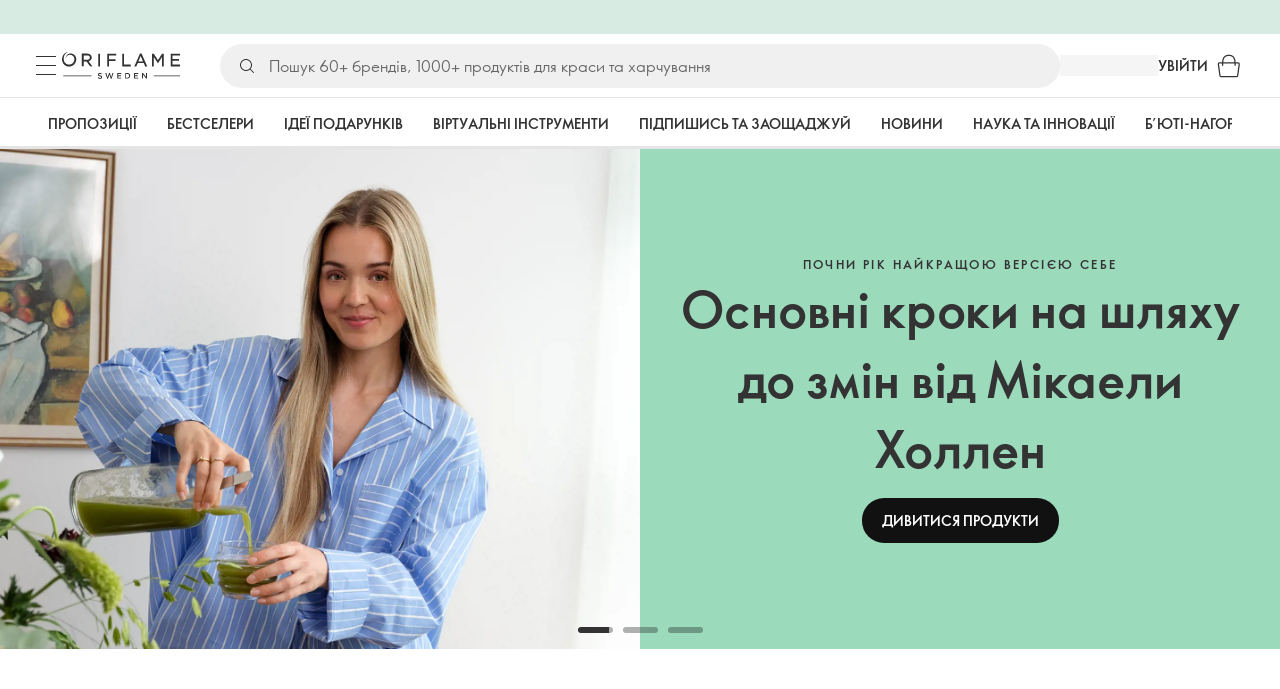

--- FILE ---
content_type: application/javascript; charset=UTF-8
request_url: https://assets-we-cdn.oriflame.com/appshell-frontpage-we/_next/static/n6-i9jvn--k8gP7MGwVUa/_buildManifest.js
body_size: 466
content:
self.__BUILD_MANIFEST=function(e,s,t,a,i,n,r,o,c,u,p,h){return{__rewrites:{afterFiles:[{has:e,source:"/system/UI/LogoutPopup/Logout",destination:"/api/logout"},{has:e,source:"/version",destination:t},{has:e,source:"/version/",destination:t},{has:e,source:"/health/:path*",destination:"/api/health/:path*"},{has:e,source:"/system/:path*",destination:"/api/system/:path*"},{has:e,source:"/ssoidentity/:path*",destination:"/api/ssoidentity/:path*"},{has:e,source:"/mypages-employees",destination:a},{has:e,source:"/mypages-employees/",destination:a},{has:e,source:"/mypages-customers",destination:i},{has:e,source:"/mypages-customers/",destination:i},{has:e,source:"/mypages",destination:n},{has:e,source:"/mypages/",destination:n}],beforeFiles:[],fallback:[]},__routerFilterStatic:{numItems:0,errorRate:r,numBits:0,numHashes:o,bitArray:[]},__routerFilterDynamic:{numItems:0,errorRate:r,numBits:0,numHashes:o,bitArray:[]},"/_error":[c,u,p,h,"static/chunks/119-d41888481ca692f8.js","static/chunks/pages/_error-07bf9ede6cda9089.js"],"/internal/[tenant]/[language]/[atpClusterId]/[customerTypeId]":[c,u,p,h,"static/chunks/760-4d987c701b7bb308.js","static/chunks/pages/internal/[tenant]/[language]/[atpClusterId]/[customerTypeId]-4e41b70d73a914b0.js"],sortedPages:["/_app","/_error","/internal/[tenant]/[language]/[atpClusterId]/[customerTypeId]"]}}(void 0,0,"/api/version","/api/mypages-employees","/api/mypages-customers","/api/mypages",1e-4,NaN,"static/chunks/ec2ac743-fa8c46d3b1e1e67a.js","static/chunks/9f6e6e15-ce97d12150547308.js","static/chunks/e19bb406-96c00489db8e4c6a.js","static/chunks/278-3be2261d15f356cd.js"),self.__BUILD_MANIFEST_CB&&self.__BUILD_MANIFEST_CB();

--- FILE ---
content_type: application/javascript; charset=UTF-8
request_url: https://assets-we-cdn.oriflame.com/appshell-frontpage-we/_next/static/chunks/pages/internal/%5Btenant%5D/%5Blanguage%5D/%5BatpClusterId%5D/%5BcustomerTypeId%5D-4e41b70d73a914b0.js
body_size: 155876
content:
/*! For license information please see [customerTypeId]-4e41b70d73a914b0.js.LICENSE.txt */
(self.webpackChunk_N_E=self.webpackChunk_N_E||[]).push([[710],{1e3:(e,t,n)=>{"use strict";Object.defineProperty(t,"__esModule",{value:!0}),t.shouldRenderBestOffers=t.getBestOffers=void 0;var i=n(396690);const shouldRenderBestOffers=e=>{let{productBoxes:t}=e;return t.length>0};t.shouldRenderBestOffers=shouldRenderBestOffers;t.getBestOffers=(e,t)=>{var n,r,o,l,a,d,s;const[C]=null!==(s=null===(o=e.application)||void 0===o||null===(r=o.frontpage)||void 0===r||null===(n=r.digitalPromotions)||void 0===n?void 0:n.bestOffersBanners)&&void 0!==s?s:[];var u;const c=(0,i.mapProductBoxesFromGql)({data:[...null!==(u=null===(d=e.application)||void 0===d||null===(a=d.frontpage)||void 0===a||null===(l=a.digitalPromotions)||void 0===l?void 0:l.bestOffersProducts)&&void 0!==u?u:[]],isAnonymousUser:t});return{banner:null!==C&&void 0!==C?C:null,productBoxes:c,shouldRender:shouldRenderBestOffers({productBoxes:c})}}},2011:(e,t)=>{"use strict";Object.defineProperty(t,"__esModule",{value:!0}),t.BANNER_SKELETON_RIGHT=t.BANNER_SKELETON_LEFT=void 0;t.BANNER_SKELETON_RIGHT="banner-skeleton-right",t.BANNER_SKELETON_LEFT="banner-skeleton-left"},5741:(e,t)=>{"use strict";Object.defineProperty(t,"__esModule",{value:!0})},6650:(e,t,n)=>{"use strict";Object.defineProperty(t,"__esModule",{value:!0});var i=n(697933);Object.keys(i).forEach(function(e){"default"!==e&&"__esModule"!==e&&(e in t&&t[e]===i[e]||Object.defineProperty(t,e,{enumerable:!0,get:function(){return i[e]}}))});var r=n(420251);Object.keys(r).forEach(function(e){"default"!==e&&"__esModule"!==e&&(e in t&&t[e]===r[e]||Object.defineProperty(t,e,{enumerable:!0,get:function(){return r[e]}}))})},7085:(e,t,n)=>{"use strict";Object.defineProperty(t,"__esModule",{value:!0});var i=n(217954);Object.keys(i).forEach(function(e){"default"!==e&&"__esModule"!==e&&(e in t&&t[e]===i[e]||Object.defineProperty(t,e,{enumerable:!0,get:function(){return i[e]}}))});var r=n(346388);Object.keys(r).forEach(function(e){"default"!==e&&"__esModule"!==e&&(e in t&&t[e]===r[e]||Object.defineProperty(t,e,{enumerable:!0,get:function(){return r[e]}}))})},12617:(e,t)=>{"use strict";Object.defineProperty(t,"__esModule",{value:!0})},15427:(e,t)=>{"use strict";Object.defineProperty(t,"__esModule",{value:!0}),t.BEST_SELLERS_SECTION_SKELETON=t.BEST_SELLERS_MAX_PRODUCTS_TO_DISPLAY_MOBILE=t.BEST_SELLERS_MAX_PRODUCTS_TO_DISPLAY=void 0;t.BEST_SELLERS_SECTION_SKELETON="best-seller-section-skeleton",t.BEST_SELLERS_MAX_PRODUCTS_TO_DISPLAY=4,t.BEST_SELLERS_MAX_PRODUCTS_TO_DISPLAY_MOBILE=4},17218:(e,t,n)=>{"use strict";var i=n(678659);Object.defineProperty(t,"__esModule",{value:!0}),t.SessionStoreRepository=void 0;var r=i(n(297812));t.SessionStoreRepository=class SessionStoreRepository{get(e){const t=this.storage.getItem(e);return null===t?null:this.deserialize(t)}getOrCreate(e,t){const n=this.get(e);return null!==n?n:this.save(e,t)}save(e,t){return this.storage.setItem(e,this.serialize(t)),t}has(e){return null!==this.get(e)}delete(e){return this.storage.removeItem(e),this}serialize(e){return JSON.stringify(e)}deserialize(e){try{return JSON.parse(e)}catch(t){return null}}constructor(e){(0,r.default)(this,"storage",void 0),this.storage=e}}},21991:(e,t)=>{"use strict";Object.defineProperty(t,"__esModule",{value:!0})},27954:(e,t)=>{"use strict";Object.defineProperty(t,"__esModule",{value:!0}),t.shouldRenderTopBrands=t.getTopBrands=t.getBrands=void 0;const getBrands=e=>(null!==e&&void 0!==e?e:[]).map(e=>{var t,n,i,r,o;return{imageUrl:null!==(i=null===e||void 0===e||null===(n=e.logo)||void 0===n||null===(t=n[0])||void 0===t?void 0:t.url)&&void 0!==i?i:"",name:null!==(r=null===e||void 0===e?void 0:e.name)&&void 0!==r?r:"",url:null!==(o=null===e||void 0===e?void 0:e.url)&&void 0!==o?o:""}}).filter(e=>!!e.imageUrl).slice(0,4);t.getBrands=getBrands;const shouldRenderTopBrands=e=>{let{brands:t}=e;return t.length>0};t.shouldRenderTopBrands=shouldRenderTopBrands;t.getTopBrands=e=>{var t;const n={brands:getBrands(null===e||void 0===e?void 0:e.brands),title:null!==(t=null===e||void 0===e?void 0:e.title)&&void 0!==t?t:""};return{...n,shouldRender:shouldRenderTopBrands(n)}}},31908:(e,t,n)=>{"use strict";Object.defineProperty(t,"__esModule",{value:!0}),t.useGetNotificationBanner=void 0;var i=n(61622);t.useGetNotificationBanner=()=>{const{notificationBanner:e}=(0,i.useFrontpage)();return{notificationBanner:e}}},33813:(e,t,n)=>{"use strict";Object.defineProperty(t,"__esModule",{value:!0}),t.ThirdPartyVideo=t.SplitImageBanner=t.Root=t.CaptionText=t.BannerVideo=t.BannerText=t.BannerImage=t.BannerContent=void 0;var i=n(168585),r=n(225450),o=n(313035),l=n(761912);t.Root=(0,i.styled)("div")(e=>{let{theme:t}=e;return{display:"flex",width:"100%",alignItems:"center",flexDirection:"column",justifyContent:"center",margin:t.spacing(0,"auto"),padding:t.spacing(0,3),gap:t.spacing(4),["& .".concat(l.CAROUSEL_CLASSNAME)]:{width:"100%",maxWidth:1305},["& .".concat(l.BEST_OFFERS_BANNERS_PLACEHOLDER)]:{borderRadius:t.spacing(1),border:"0 none",width:l.BEST_OFFERS_BANNERS_BANNER_WIDTH_MOBILE,height:345,[t.breakpoints.up("sm")]:{width:l.BEST_OFFERS_BANNERS_BANNER_WIDTH,height:450}},[t.breakpoints.up("sm")]:{maxWidth:1305,padding:t.spacing(0,6),gap:t.spacing(6)}}}),t.CaptionText=(0,i.styled)(i.Typography,{shouldForwardProp:(0,o.shouldForwardProp)()})(e=>{let{theme:t}=e;return{position:"absolute",top:t.spacing(0),right:t.spacing(0),textAlign:"right",display:"-webkit-box",WebkitBoxOrient:"vertical",WebkitLineClamp:1,overflow:"hidden",textOverflow:"ellipsis",fontSize:"1.2rem",padding:t.spacing(1)}}),t.SplitImageBanner=(0,i.styled)("a")(e=>{let{theme:t}=e;return{display:"flex",flexDirection:"column",borderRadius:t.spacing(1),width:l.BEST_OFFERS_BANNERS_BANNER_WIDTH_MOBILE,height:345,overflow:"hidden","&:hover, &:focus, &:active":{color:t.palette.text.primary},[t.breakpoints.up("sm")]:{width:l.BEST_OFFERS_BANNERS_BANNER_WIDTH,height:450}}}),t.BannerImage=(0,i.styled)("img")(e=>{let{theme:t}=e;return{width:"100%",height:172.5,objectFit:"cover",[t.breakpoints.up("sm")]:{height:225}}}),t.BannerContent=(0,i.styled)("div")(e=>{let{theme:t,backgroundStorybookColor:n}=e;return{display:"flex",flexDirection:"column",justifyContent:"center",alignItems:"center",height:172.5,padding:t.spacing(2),position:"relative",gap:t.spacing(3),backgroundColor:(0,o.mapBackendColorToTheme)({theme:t,backendColor:n}),textAlign:"center",[t.breakpoints.up("sm")]:{height:225,gap:t.spacing(4),padding:t.spacing(3)}}}),t.BannerText=(0,i.styled)(i.Typography)({overflow:"hidden",display:"-webkit-box",WebkitBoxOrient:"vertical",WebkitLineClamp:3}),t.BannerVideo=(0,i.styled)(r.Video)(e=>{let{theme:t}=e;return{width:"100%",height:172.5,objectFit:"cover",[t.breakpoints.up("sm")]:{height:225,width:"100%"}}}),t.ThirdPartyVideo=(0,i.styled)("div")(e=>{let{theme:t}=e;return{width:"100%",height:172.5,position:"relative",[t.breakpoints.up("sm")]:{height:225},"& iframe":{width:"100%",height:"100%",border:"none"}}})},34191:(e,t,n)=>{"use strict";Object.defineProperty(t,"__esModule",{value:!0});var i=n(417098);Object.keys(i).forEach(function(e){"default"!==e&&"__esModule"!==e&&(e in t&&t[e]===i[e]||Object.defineProperty(t,e,{enumerable:!0,get:function(){return i[e]}}))})},50449:(e,t,n)=>{"use strict";Object.defineProperty(t,"__esModule",{value:!0});var i=n(72025);Object.keys(i).forEach(function(e){"default"!==e&&"__esModule"!==e&&(e in t&&t[e]===i[e]||Object.defineProperty(t,e,{enumerable:!0,get:function(){return i[e]}}))});var r=n(822776);Object.keys(r).forEach(function(e){"default"!==e&&"__esModule"!==e&&(e in t&&t[e]===r[e]||Object.defineProperty(t,e,{enumerable:!0,get:function(){return r[e]}}))});var o=n(221792);Object.keys(o).forEach(function(e){"default"!==e&&"__esModule"!==e&&(e in t&&t[e]===o[e]||Object.defineProperty(t,e,{enumerable:!0,get:function(){return o[e]}}))})},50801:(e,t,n)=>{"use strict";var i=n(678659);Object.defineProperty(t,"__esModule",{value:!0}),t.NotificationBanner=void 0;var r=i(n(370588)),o=n(989147),l=n(245336),a=n(709153),d=n(571170),s=n(627457);t.NotificationBanner=e=>{let{messageLinkTitle:t,messageLinkUrl:n,messageText:i,onCloseClick:C}=e;const{getTestId:u}=(0,r.default)();return(0,s.jsxs)(d.Root,{"data-testid":u(a.NOTIFICATION_BANNER),children:[(0,s.jsx)(l.NotificationBannerLinkArea,{messageLinkTitle:t,messageLinkUrl:n,messageText:i}),(0,s.jsx)(o.NotificationBannerCloseButton,{onCloseClick:C})]})}},51705:(e,t,n)=>{"use strict";Object.defineProperty(t,"__esModule",{value:!0});var i=n(522537);Object.keys(i).forEach(function(e){"default"!==e&&"__esModule"!==e&&(e in t&&t[e]===i[e]||Object.defineProperty(t,e,{enumerable:!0,get:function(){return i[e]}}))});var r=n(971872);Object.keys(r).forEach(function(e){"default"!==e&&"__esModule"!==e&&(e in t&&t[e]===r[e]||Object.defineProperty(t,e,{enumerable:!0,get:function(){return r[e]}}))})},53596:(e,t)=>{"use strict";Object.defineProperty(t,"__esModule",{value:!0}),t.TOP_BRANDS_SECTION_TITLE=t.TOP_BRANDS_SECTION_BUTTON=t.TOP_BRANDS_SECTION_BRANDS=t.TOP_BRANDS_SECTION=void 0;t.TOP_BRANDS_SECTION="root",t.TOP_BRANDS_SECTION_BRANDS="brands",t.TOP_BRANDS_SECTION_BUTTON="button",t.TOP_BRANDS_SECTION_TITLE="title"},54850:(e,t,n)=>{"use strict";Object.defineProperty(t,"__esModule",{value:!0}),t.TextWrapper=t.Text=t.Root=t.Icon=void 0;var i=n(91156),r=n(168585);t.Root=(0,r.styled)("div")(e=>{let{theme:t}=e;return{background:t.palette.secondary.main,opacity:1,height:50,justifyContent:"flex-end",position:"relative",width:"100%",[t.breakpoints.up("sm")]:{opacity:.85}}}),t.TextWrapper=(0,r.styled)("a")(e=>{let{theme:t}=e;return{alignItems:"center",cursor:"pointer",display:"flex",fontWeight:t.typography.fontWeightBold,height:"100%",width:"100%"}}),t.Text=(0,r.styled)("div")(e=>{let{theme:t}=e;return{color:t.palette.common.white,fontSize:"1.2rem",margin:"0 auto",textDecoration:"none",textAlign:"center",[t.breakpoints.up("sm")]:{fontSize:"1.4rem"}}}),t.Icon=(0,r.styled)(i.Clear)(e=>{let{theme:t}=e;return{color:t.palette.common.white,cursor:"pointer",fontSize:"2.2rem",height:50,margin:t.spacing("auto",3),position:"absolute",right:0,top:0,transition:"none",[t.breakpoints.up("sm")]:{fontSize:"2.7rem"}}})},57091:(e,t)=>{"use strict";Object.defineProperty(t,"__esModule",{value:!0})},57372:(e,t)=>{"use strict";Object.defineProperty(t,"__esModule",{value:!0}),t.WHATS_NEW_AND_ICONIC_PRODUCTS_SECTION=t.WHATS_NEW_AND_ICONIC_PRODUCTS_MAX_PRODUCTS_TO_DISPLAY=void 0;t.WHATS_NEW_AND_ICONIC_PRODUCTS_SECTION="whats-new-and-iconic-products-section",t.WHATS_NEW_AND_ICONIC_PRODUCTS_MAX_PRODUCTS_TO_DISPLAY=12},61622:(e,t,n)=>{"use strict";Object.defineProperty(t,"__esModule",{value:!0});var i=n(498697);Object.keys(i).forEach(function(e){"default"!==e&&"__esModule"!==e&&(e in t&&t[e]===i[e]||Object.defineProperty(t,e,{enumerable:!0,get:function(){return i[e]}}))})},62445:(e,t,n)=>{"use strict";Object.defineProperty(t,"__esModule",{value:!0}),t.VipBenefitSkeleton=void 0;var i=n(249682),r=n(73423),o=n(822022),l=n(627457);t.VipBenefitSkeleton=()=>(0,l.jsxs)(r.Root,{children:[(0,l.jsx)(o.BenefitIconSkeleton,{}),(0,l.jsxs)(r.Content,{children:[(0,l.jsx)(i.UnifiedSkeleton,{width:200,height:30}),(0,l.jsxs)(o.TextWrap,{children:[(0,l.jsx)(i.UnifiedSkeleton,{variant:"text",width:"100%"}),(0,l.jsx)(i.UnifiedSkeleton,{variant:"text",width:"90%"}),(0,l.jsx)(i.UnifiedSkeleton,{variant:"text",width:"35%"})]})]})]})},64990:(e,t)=>{"use strict";Object.defineProperty(t,"__esModule",{value:!0}),t.CATEGORY_NAVIGATION=void 0;t.CATEGORY_NAVIGATION="category-navigation"},65324:()=>{},72025:(e,t,n)=>{"use strict";var i=n(678659);Object.defineProperty(t,"__esModule",{value:!0}),t.BannerWithProductsAndButtonSkeleton=void 0;var r=n(396690),o=i(n(370588)),l=i(n(500701)),a=n(656344),d=n(678266),s=n(401005),C=n(822776),u=n(210133),c=n(627457);t.BannerWithProductsAndButtonSkeleton=e=>{let{testId:t,products:n,header:i,banner:p,button:f,displayCircle:L}=e;const{getTestId:_}=(0,o.default)(),{hasDescription:O}=null!==i&&void 0!==i?i:{},{alignment:v,bannerOrientation:g}=p,{alignment:h}=f,{maxProductsToDisplay:y,maxProductsToDisplayMobile:m}=n;return(0,c.jsxs)(a.Root,{bannerOrientation:g,bannerAlignment:v,"data-testid":null!==t&&void 0!==t?t:_(C.BANNER_WITH_PRODUCTS_AND_BUTTON_SKELETON),children:[L?(0,c.jsx)(a.Circle,{"data-testid":_(C.BANNER_WITH_PRODUCTS_AND_BUTTON_SKELETON_CIRCLE)}):null,(0,c.jsx)(s.HeaderSkeleton,{hasDescription:O}),(0,c.jsx)(u.ViewMoreButtonSkeleton,{"data-testid":_(C.BANNER_WITH_PRODUCTS_AND_BUTTON_PRODUCT_VIEW_MORE_BUTTON_SKELETON),alignment:h}),(0,c.jsx)(d.BannerSkeleton,{bannerOrientation:g,alignment:v}),(0,c.jsx)(u.ProductsListWrapper,{maxProductsToDisplayMobile:m,maxProductsToDisplay:y,children:(0,l.default)(y).map(e=>(0,c.jsx)("div",{children:(0,c.jsx)(r.ProductBoxSkeleton,{animation:"pulse","data-testid":_(C.BANNER_WITH_PRODUCTS_AND_BUTTON_PRODUCT_BOX_SKELETON)})},e))})]})}},73423:(e,t,n)=>{"use strict";Object.defineProperty(t,"__esModule",{value:!0}),t.Root=t.Content=void 0;var i=n(168585);t.Root=(0,i.styled)("li")(e=>{let{theme:t}=e;return{display:"flex",flex:"auto",gap:t.spacing(3),[t.breakpoints.up("sm")]:{flex:1,maxWidth:300,flexDirection:"column",alignItems:"center",gap:t.spacing(2)}}}),t.Content=(0,i.styled)("div")(e=>{let{theme:t}=e;return{display:"flex",flexDirection:"column",textAlign:"left",gap:t.spacing(1),[t.breakpoints.up("sm")]:{textAlign:"center",gap:t.spacing(2)}}})},73956:(e,t,n)=>{"use strict";Object.defineProperty(t,"__esModule",{value:!0});var i=n(824778);Object.keys(i).forEach(function(e){"default"!==e&&"__esModule"!==e&&(e in t&&t[e]===i[e]||Object.defineProperty(t,e,{enumerable:!0,get:function(){return i[e]}}))});var r=n(576909);Object.keys(r).forEach(function(e){"default"!==e&&"__esModule"!==e&&(e in t&&t[e]===r[e]||Object.defineProperty(t,e,{enumerable:!0,get:function(){return r[e]}}))});var o=n(936643);Object.keys(o).forEach(function(e){"default"!==e&&"__esModule"!==e&&(e in t&&t[e]===o[e]||Object.defineProperty(t,e,{enumerable:!0,get:function(){return o[e]}}))});var l=n(215605);Object.keys(l).forEach(function(e){"default"!==e&&"__esModule"!==e&&(e in t&&t[e]===l[e]||Object.defineProperty(t,e,{enumerable:!0,get:function(){return l[e]}}))});var a=n(980448);Object.keys(a).forEach(function(e){"default"!==e&&"__esModule"!==e&&(e in t&&t[e]===a[e]||Object.defineProperty(t,e,{enumerable:!0,get:function(){return a[e]}}))})},75383:(e,t,n)=>{"use strict";Object.defineProperty(t,"__esModule",{value:!0}),t.TextBoxButtonWrapper=t.TextBox=t.TagLine=t.StyledBanner=t.Root=t.MobileImagePlaceholderWrapper=t.ImageRoot=t.ImageButtonWrapper=t.Image=t.Headline=t.DesktopImagePlaceholderWrapper=t.CarouselSlide=void 0;var i=n(168585),r=n(225450),o=n(313035);t.Root=(0,i.styled)("div",{shouldForwardProp:(0,o.shouldForwardProp)()})(e=>{let{theme:t}=e;return{background:t.palette.grey.A400,margin:"auto",maxHeight:"100%",maxWidth:"100%",overflow:"hidden",position:"relative"}}),t.CarouselSlide=(0,i.styled)(r.CarouselSlide)({"&:first-of-type":{a:{width:"100vw"}}}),t.StyledBanner=(0,i.styled)("a",{shouldForwardProp:(0,o.shouldForwardProp)()})(e=>{let{backgroundStorybookColor:t,hasOnlyOneColumn:n,theme:i}=e;return{backgroundColor:(0,o.mapBackendColorToTheme)({theme:i,backendColor:t,fallBackColor:i.palette.primary.main}),color:i.palette.common.white,display:"grid",height:500,"&:hover, &:focus, &:active":{color:i.palette.common.white},gridTemplateColumns:"1fr",gridTemplateRows:n?"1fr":"50% 50%",[i.breakpoints.up("md")]:{gridTemplateColumns:n?"1fr":"50% 50%",gridTemplateRows:"1fr"}}}),t.TextBox=(0,i.styled)("div")(e=>{let{theme:t}=e;return{alignItems:"center",display:"flex",flexDirection:"column",gap:t.spacing(1),justifyContent:"center",color:t.palette.text.primary,padding:t.spacing(3),textAlign:"center",[t.breakpoints.up("sm")]:{padding:t.spacing(4,8)},"&:empty":{display:"none"}}}),t.TagLine=(0,i.styled)(i.Typography)(e=>{let{theme:t}=e;return{display:"-webkit-box",fontSize:"1.2rem",fontWeight:t.typography.fontWeightBold,letterSpacing:2.4,overflow:"hidden",textTransform:"uppercase",WebkitBoxOrient:"vertical",WebkitLineClamp:1,width:"100%",[t.breakpoints.up("md")]:{maxWidth:600}}}),t.Headline=(0,i.styled)(i.Typography)(e=>{let{theme:t}=e;return{display:"-webkit-box",overflow:"hidden",WebkitBoxOrient:"vertical",WebkitLineClamp:3,width:"100%",[t.breakpoints.up("md")]:{maxWidth:600}}}),t.Image=(0,i.styled)("img")(e=>{let{theme:t}=e;return{backgroundColor:t.palette.primary.light,objectFit:"cover",width:"100%",height:"100%"}}),t.ImageRoot=(0,i.styled)("picture")(e=>{let{theme:t}=e;return{[t.breakpoints.up("md")]:{height:500}}}),t.ImageButtonWrapper=(0,i.styled)("div")(e=>{let{theme:t}=e;return{bottom:45,textAlign:"center",position:"absolute",width:"100%",[t.breakpoints.up("sm")]:{bottom:50}}}),t.TextBoxButtonWrapper=(0,i.styled)("div")(e=>{let{theme:t}=e;return{marginTop:t.spacing(2),[t.breakpoints.up("sm")]:{marginTop:t.spacing(3)}}}),t.DesktopImagePlaceholderWrapper=(0,i.styled)("div")(e=>{let{theme:t}=e;return{display:"none",height:500,position:"relative",svg:{objectFit:"cover",position:"absolute",width:"100%"},[t.breakpoints.up("sm")]:{display:"block"}}}),t.MobileImagePlaceholderWrapper=(0,i.styled)("div")(e=>{let{theme:t}=e;return{display:"block",height:"calc(100vh - 214px)",position:"relative",svg:{objectFit:"cover",position:"absolute",width:"100%"},[t.breakpoints.up("sm")]:{display:"none"}}})},86409:(e,t,n)=>{"use strict";Object.defineProperty(t,"__esModule",{value:!0});var i=n(821801);Object.keys(i).forEach(function(e){"default"!==e&&"__esModule"!==e&&(e in t&&t[e]===i[e]||Object.defineProperty(t,e,{enumerable:!0,get:function(){return i[e]}}))});var r=n(748944);Object.keys(r).forEach(function(e){"default"!==e&&"__esModule"!==e&&(e in t&&t[e]===r[e]||Object.defineProperty(t,e,{enumerable:!0,get:function(){return r[e]}}))})},88125:(e,t,n)=>{"use strict";var i=n(678659);Object.defineProperty(t,"__esModule",{value:!0}),t.BannerWithProductsAndButton=void 0;var r=n(881745),o=i(n(370588)),l=n(229749),a=n(838525),d=n(949595),s=n(656344),C=n(627457);t.BannerWithProductsAndButton=e=>{let{header:t,products:n,banner:i,bannerPlaceholder:u,button:c,displayCircle:p}=e;const{getTestId:f}=(0,o.default)(),{isFeatureEnabled:L}=(0,r.useFeatureToggles)(),{title:_,description:O}=t,{banner:v,alignment:g,bannerOrientation:h}=i,{title:y,variant:m,alignment:M,href:E,color:b}=c,{productBoxes:T,maxProductsToDisplay:P,maxProductsToDisplayMobile:R}=n;return(0,C.jsxs)(s.Root,{bannerOrientation:h,bannerAlignment:g,enableFrontpageRedesign:L(l.FrontPageFeature.EnableFrontpageRedesign),"data-testid":f(d.BANNER_WITH_PRODUCTS_AND_BUTTON),children:[p?(0,C.jsx)(s.Circle,{"data-testid":f(d.BANNER_WITH_PRODUCTS_AND_BUTTON_CIRCLE)}):null,(0,C.jsx)(a.Header,{title:_,description:O}),y&&E?(0,C.jsx)(a.ViewMoreButton,{href:E,alignment:M,title:y,color:b,variant:m}):null,(0,C.jsx)(s.BannerWrapper,{backgroundStorybookColor:null===v||void 0===v?void 0:v.backgroundStorybookColor,bannerOrientation:h,children:v?(0,C.jsx)(a.Banner,{bannerOrientation:h,bannerPlaceholder:u,banner:v,alignment:g}):(0,C.jsx)(a.BannerPlaceholder,{addBorderRadius:!0,image:u.image})}),T.length>0?(0,C.jsx)(a.Products,{productBoxes:T,maxProductsToDisplay:P,maxProductsToDisplayMobile:R}):null]})}},96592:(e,t)=>{"use strict";Object.defineProperty(t,"__esModule",{value:!0})},100739:(e,t)=>{"use strict";Object.defineProperty(t,"__esModule",{value:!0}),t.TEAM_NAME=t.PACKAGE_NAME=t.EMOTION_CACHE_KEY=t.APP_ROOT_ELEMENT_ID=t.APP_NAME=void 0;const n=t.APP_NAME="vip-customer-banner";t.PACKAGE_NAME="@ori/vip-customer-banner",t.TEAM_NAME="Presentation",t.EMOTION_CACHE_KEY="".concat(n,"-emotion-cache-key"),t.APP_ROOT_ELEMENT_ID="".concat(n,"-root")},103215:()=>{},104304:(e,t,n)=>{"use strict";Object.defineProperty(t,"__esModule",{value:!0}),t.UnifiedSkeleton=t.Root=void 0;var i=n(168585);t.Root=(0,i.styled)("div")(e=>{let{theme:t}=e;return{boxSizing:"border-box",display:"flex",alignItems:"center",flexDirection:"column",marginBlockEnd:t.spacing(12),[t.breakpoints.up("sm")]:{marginBlockEnd:t.spacing(20)}}}),t.UnifiedSkeleton=(0,i.styled)(i.Skeleton)({transform:"none"})},116567:(e,t,n)=>{"use strict";Object.defineProperty(t,"__esModule",{value:!0}),t.Root=void 0;var i=n(168585);t.Root=(0,i.styled)("div")(e=>{let{theme:t}=e;return{marginBlockEnd:t.spacing(4),[t.breakpoints.up("md")]:{marginBlockEnd:t.spacing(12)}}})},120371:(e,t)=>{"use strict";Object.defineProperty(t,"__esModule",{value:!0})},120728:(e,t,n)=>{"use strict";Object.defineProperty(t,"__esModule",{value:!0}),t.TopRow=t.Root=t.CarouselArrows=t.Box=t.Banners=void 0;var i=n(168585);t.Root=(0,i.styled)("div")(e=>{let{theme:t}=e;return{display:"flex",width:"100%",flexDirection:"column",justifyContent:"center",alignItems:"center",padding:0,margin:t.spacing(0,3),gap:t.spacing(4)}}),t.Banners=(0,i.styled)("div")(e=>{let{theme:t}=e;return{display:"flex",gap:t.spacing(3),width:"100%",[t.breakpoints.up("sm")]:{width:1245}}}),t.TopRow=(0,i.styled)("div")(e=>{let{theme:t}=e;return{display:"flex",justifyContent:"space-between",width:"100%",[t.breakpoints.up("sm")]:{width:1245}}}),t.CarouselArrows=(0,i.styled)("div")(e=>{let{theme:t}=e;return{display:"flex",justifyContent:"center",gap:t.spacing(2)}}),t.Box=(0,i.styled)(i.Skeleton)({transform:"none"})},121907:(e,t)=>{"use strict";Object.defineProperty(t,"__esModule",{value:!0}),t.VIP_BENEFIT_ICON_MOBILE_SIZE=t.VIP_BENEFIT_ICON_DESKTOP_SIZE=t.VIP_BENEFIT_ICON=void 0;t.VIP_BENEFIT_ICON="vip-benefit-icon",t.VIP_BENEFIT_ICON_MOBILE_SIZE=40,t.VIP_BENEFIT_ICON_DESKTOP_SIZE=50},122671:(e,t,n)=>{"use strict";Object.defineProperty(t,"__esModule",{value:!0}),t.useTranslations=void 0;var i=n(201731);t.useTranslations=()=>(0,i.useTranslationsFromNamespace)()},124413:(e,t,n)=>{"use strict";var i=n(678659);Object.defineProperty(t,"__esModule",{value:!0}),t.BestOffersSection=void 0;var r=i(n(370588)),o=n(249682),l=n(229749),a=n(61622),d=n(945648),s=n(73956),C=n(6650),u=n(627457);t.BestOffersSection=()=>{const{getTestId:e}=(0,r.default)(),{translations:t}=(0,d.useTranslations)(),{bestOffers:{banner:n,productBoxes:i}}=(0,a.useFrontpage)();return(0,u.jsx)(o.BannerWithProductsAndButton,{displayCircle:!0,header:{title:t.bestOffers},button:{title:t.viewOffers,href:"/focus",alignment:"left"},banner:{banner:n,alignment:"right",bannerOrientation:"portrait"},bannerPlaceholder:{image:(0,u.jsx)(s.BestOffersPlaceholder,{testId:e(l.BANNER_ROOT_PLACEHOLDER_RIGHT)})},products:{maxProductsToDisplay:C.BEST_OFFERS_MAX_PRODUCTS_TO_DISPLAY,maxProductsToDisplayMobile:C.BEST_OFFERS_MAX_PRODUCTS_TO_DISPLAY_MOBILE,productBoxes:i}})}},126921:(e,t,n)=>{"use strict";Object.defineProperty(t,"__esModule",{value:!0});const i=n(775626);function _templateObject(){const e=i._(["\n  fragment NotificationBanner on Frontpage {\n    notificationBanner {\n      messageLinkTitle\n      messageLinkUrl\n      messageText\n    }\n  }\n"]);return _templateObject=function(){return e},e}Object.defineProperty(t,"__esModule",{value:!0}),t.NOTIFICATION_BANNER_FRAGMENT=void 0;var r=n(899771);t.NOTIFICATION_BANNER_FRAGMENT=(0,r.gql)(_templateObject())},128645:()=>{},129560:(e,t,n)=>{"use strict";Object.defineProperty(t,"__esModule",{value:!0}),t.InnerSkeleton=t.BannerSkeletonRoot=void 0;var i=n(168585),r=n(450564),o=n(104304);t.BannerSkeletonRoot=(0,i.styled)("div")(e=>({...(0,r.getRootStyles)(e),padding:0})),t.InnerSkeleton=(0,i.styled)(o.UnifiedSkeleton)(e=>{let{theme:t}=e;return{width:"100%",height:"100%",[t.breakpoints.up("sm")]:{paddingTop:0}}})},129636:(e,t,n)=>{"use strict";var i=n(678659);Object.defineProperty(t,"__esModule",{value:!0}),t.VipCustomerBanner=t.TextWrapperLink=t.Root=t.ClearIcon=t.BannerText=void 0;var r=n(91156),o=n(168585),l=n(153397),a=n(324895),d=n(751216),s=n(899771),C=n(201731),u=n(313035),c=i(n(370588)),p=n(658173),f=n(100739),L=n(417098),_=n(669780),O=n(627457);const v=t.Root=(0,o.styled)("div")(e=>{let{theme:t}=e;return{background:t.palette.purple[100],height:50,justifyContent:"flex-end",left:0,opacity:.8,position:"absolute",top:u.CSS_MOBILE_WITH_TOP_AREA_BANNER_HEIGHT,width:"100%",zIndex:100}}),g=t.TextWrapperLink=(0,o.styled)("a")(e=>{let{theme:t}=e;return{alignItems:"center",justifyContent:"center",cursor:"pointer",display:"flex",fontWeight:t.typography.fontWeightBold,height:"100%",width:"100%"}}),h=t.BannerText=(0,o.styled)(o.Typography)(e=>{let{theme:t}=e;return{color:t.palette.common.white,fontWeight:t.typography.fontWeightBold,lineHeight:"2.2rem",[t.breakpoints.down("sm")]:{fontSize:"1.2rem"}}}),y=t.ClearIcon=(0,o.styled)(r.Clear)(e=>{let{theme:t}=e;return{color:t.palette.common.white,cursor:"pointer",fontSize:"2.7rem",height:50,margin:t.spacing("auto",3),position:"absolute",right:0,top:0,transition:"none",[t.breakpoints.down("sm")]:{fontSize:"2.2rem"}}});t.VipCustomerBanner=()=>{var e,t;const n="ecref",i="ecref_owner",r="ecref_hidden",o=["/shopping/","/products/digital-catalogue-current"],{getTestId:u}=(0,c.default)(),{tenant:m}=(0,d.useEnvironment)(),{language:M}=(0,C.useTranslationsWithNamespaces)(),{graphQlNetUrl:E}=(0,a.useServiceUrls)(["graphQlNet"]),{customerId:b,token:T}=(0,l.useToken)(),{data:P}=(0,s.useGraphqlQuery)({query:L.vipCustomerBannerQuery,url:E,headers:{...(0,s.getHeaders)({tenant:m,token:T,customerId:b,language:M,sourceAppName:f.PACKAGE_NAME})}}),[R,N]=(0,p.useState)(!1);(0,p.useEffect)(()=>{const e=""!==(0,_.getCookie)(n)&&"null"!==(0,_.getCookie)(n)&&null!==(0,_.getCookie)(n),t=""!==(0,_.getCookie)(i)&&"null"!==(0,_.getCookie)(i)&&null!==(0,_.getCookie)(i),l="true"===(0,_.getCookie)(r),a=o.every(e=>!window.location.pathname.includes(e));if(e){const e=new URL(window.location.href);e.searchParams.set("invite",String((0,_.getCookie)(n))),window.history.replaceState({},"",e.toString())}N((e||t)&&a&&!l)},[]);const B=(0,p.useCallback)(()=>{(0,_.setCookie)(r,!0),N(!1)},[]);return R&&(null===P||void 0===P?void 0:P.vipCustomerBanner)?(0,O.jsxs)(v,{"data-testid":u("vip-customer-banner"),children:[(0,O.jsx)(g,{href:String(null===P||void 0===P||null===(e=P.vipCustomerBanner)||void 0===e?void 0:e.linkUrl),children:(0,O.jsx)(h,{children:null===P||void 0===P||null===(t=P.vipCustomerBanner)||void 0===t?void 0:t.linkTitle})}),(0,O.jsx)(y,{fontSize:"inherit",onClick:B})]}):null}},130424:(e,t,n)=>{"use strict";Object.defineProperty(t,"__esModule",{value:!0}),t.Title=void 0;var i=n(658173),r=n(888212),o=n(627457);t.Title=e=>{let{activeSection:t,onSectionChange:n,sections:l}=e;var a;const d=(0,i.useCallback)((e,t)=>{n(t)},[n]);return(0,o.jsx)(r.Root,{value:null!==t&&void 0!==t?t:null===(a=l[0])||void 0===a?void 0:a.id,variant:"fullWidth",onChange:d,children:l.map(e=>(0,o.jsx)(r.Item,{value:e.id,label:e.title},e.id))})}},136593:(e,t,n)=>{"use strict";Object.defineProperty(t,"__esModule",{value:!0});const i=n(775626);function _templateObject(){const e=i._(["\n  fragment BenefitBanner on Frontpage {\n    benefitBanner {\n      messageTitle\n      messageUrl\n    }\n  }\n"]);return _templateObject=function(){return e},e}Object.defineProperty(t,"__esModule",{value:!0}),t.BENEFIT_BANNER_FRAGMENT=void 0;var r=n(899771);t.BENEFIT_BANNER_FRAGMENT=(0,r.gql)(_templateObject())},142830:(e,t,n)=>{"use strict";Object.defineProperty(t,"__esModule",{value:!0}),t.useSessionStorage=function useSessionStorage(e,t){let n=arguments.length>2&&void 0!==arguments[2]?arguments[2]:{};const a=(0,l.useInstance)(o.createSessionStoreRepository),{initializeWithValue:d=!0}=n,s=(0,r.useCallback)(()=>{try{return a.getOrCreate(e,t)}catch(n){return t}},[t,e,a]),[C,u]=(0,r.useState)(()=>d?s():t),c=(0,i.useEventCallback)(t=>{try{u(n=>{const i=t instanceof Function?t(n):t;return a.save(e,i),i})}catch(n){}});return(0,r.useEffect)(()=>{u(s())},[e,s]),{value:C,setValue:c}};var i=n(168585),r=n(658173),o=n(317475),l=n(417540)},147600:(e,t,n)=>{"use strict";Object.defineProperty(t,"__esModule",{value:!0});var i=n(587589);Object.keys(i).forEach(function(e){"default"!==e&&"__esModule"!==e&&(e in t&&t[e]===i[e]||Object.defineProperty(t,e,{enumerable:!0,get:function(){return i[e]}}))});var r=n(551421);Object.keys(r).forEach(function(e){"default"!==e&&"__esModule"!==e&&(e in t&&t[e]===r[e]||Object.defineProperty(t,e,{enumerable:!0,get:function(){return r[e]}}))})},149653:(e,t,n)=>{"use strict";var i=n(678659);Object.defineProperty(t,"__esModule",{value:!0}),t.HeroBannerMetadata=void 0;var r=i(n(932481)),o=n(61622),l=n(677438),a=n(627457);t.HeroBannerMetadata=()=>{const{heroBanners:e}=(0,o.useFrontpage)();var t;const{smallImageUrl:n,imageUrl:i}=null!==(t=e[0])&&void 0!==t?t:{},d=(0,l.useImagesInfo)({imageHasFullWidth:!0,imageUrl:i,smallImageUrl:n});return(0,a.jsx)(r.default,{children:d.map(e=>{let{url:t,media:n}=e;return(0,a.jsx)("link",{rel:"preload",as:"image",href:t,media:n,fetchPriority:"high"},t)})})}},150781:(e,t,n)=>{"use strict";Object.defineProperty(t,"__esModule",{value:!0});const i=n(775626);function _templateObject(){const e=i._(["\n  fragment WhatsNewBanners on WhatsNewBanner {\n    backgroundStorybookColor\n    fontColor\n    mobileFontColor\n    headline\n    imageUrl\n    link {\n      relativeUrl\n      title\n    }\n  }\n"]);return _templateObject=function(){return e},e}Object.defineProperty(t,"__esModule",{value:!0}),t.WHATS_NEW_BANNERS_FRAGMENT=void 0;var r=n(899771);t.WHATS_NEW_BANNERS_FRAGMENT=(0,r.gql)(_templateObject())},151422:(e,t)=>{"use strict";Object.defineProperty(t,"__esModule",{value:!0}),t.CAROUSEL_IMAGE_ROOT=t.CAROUSEL_IMAGE=t.CAROUSEL_BANNER_TAGLINE=t.CAROUSEL_BANNER_ROOT=t.CAROUSEL_BANNER_MOBILE_PLACEHOLDER=t.CAROUSEL_BANNER_HEADLINE=t.CAROUSEL_BANNER_DESKTOP_PLACEHOLDER=t.CAROUSEL_BANNER_BUTTON=t.CAROUSEL=void 0;t.CAROUSEL="carousel",t.CAROUSEL_IMAGE_ROOT="carousel-image-root",t.CAROUSEL_IMAGE="carousel-image",t.CAROUSEL_BANNER_TAGLINE="carousel-banner-tagline",t.CAROUSEL_BANNER_HEADLINE="carousel-banner-headline",t.CAROUSEL_BANNER_BUTTON="carousel-banner-button",t.CAROUSEL_BANNER_ROOT="carousel-banner-root",t.CAROUSEL_BANNER_DESKTOP_PLACEHOLDER="carousel-banner-desktop-placeholder",t.CAROUSEL_BANNER_MOBILE_PLACEHOLDER="carousel-banner-mobile-placeholder"},154523:(e,t)=>{"use strict";Object.defineProperty(t,"__esModule",{value:!0}),t.StorybookColor=t.SponsorType=t.SortMode=t.SocialMediaType=t.SocialContactType=t.ShowType=t.ShoppingMessageType=t.SettingsFormatType=t.SettingsClientType=t.ResponseMessageNewsletterSubsciptionsType=t.ReportsVisitorSegment=t.ReportType=t.ReplacementType=t.QuizAnswerIcon=t.QuestionType=t.PromotionType=t.ProductType=t.ProductReplacementType=t.ProductRelationType=t.ProductListingBannerVideoType=t.ProductListType=t.ProductLabelDomainType=t.PlpOrderBy=t.PickupSearchFilter=t.PersonalSubscriptionCategory=t.PermanentTopBannerType=t.PeriodStatus=t.PaymentMethodType=t.PaymentChannel=t.OrderStatus=t.OrderOrigin=t.OrderItemType=t.OrderHistoryType=t.OrderDocumentType=t.OlapicTypeEnum=t.NotificationBannerThemeType=t.NotificationAppearance=t.NavigationType=t.NavigationLinkType=t.MobileAppType=t.ManagerSummitVersion=t.ManagerSummitStatus=t.LinkType=t.LanguageType=t.HorizontalContentAlignment=t.HorizontalAlignment=t.HintType=t.HintCategory=t.Gender=t.ForeignRegistrationStatus=t.ForeignRegistrationOrigin=t.FeedbackBenefitBannerType=t.FeatureAccessMode=t.EvaluationFilterType=t.EditorialPlpPromoBannerSize=t.EditorialContentType=t.EditorialChannelType=t.EditorialBenefitIcon=t.EditorialBannerTitleSizeEnum=t.EditorialBannerTitleColorEnum=t.EditorialBannerLayoutEnum=t.EWalletType=t.DiscountType=t.DeliverySearchFilter=t.DeliveryMethodType=t.CustomerCategory=t.CurrentOrderStatus=t.ComparisonTableCellType=t.ColorType=t.ClaimType=t.ClaimStatus=t.ClaimReasonType=t.ClaimProductItemCategory=t.ClaimHistoryCustomerType=t.ClaimDeliveryMethodType=t.ClaimCauseType=t.ClaimCategoryType=t.ClaimActionType=t.ChatBotMode=t.ChannelType=t.CatalogueType=t.CatalogueOfferType=t.CanCancelOrderResult=t.CampaignType=t.CampaignCategory=t.BonusBlockingReasonType=t.BlockingType=t.BlockingState=t.BlockReason=t.BcmNewActivityType=t.BcmNewActivityDownlineType=t.BankBonusPaymentTransferState=t.BackgroundType=t.BackInStockNotificationChannel=t.ArticleType=t.ApplyPolicy=t.AllowedClaimExchangeProducts=t.AdvancementBonusStatus=t.AddressType=t.AddressMetadataAllowedSearchResults=void 0,t.VoucherFlag=t.VisitorSegment=t.VideoType=t.VerticalVideoAlignment=t.VerticalContentAlignment=t.ValidationErrorType=t.ValidationErrorSeverity=t.TrackingStatus=t.TelephoneType=t.SubscriptionFailReason=void 0;t.AddressMetadataAllowedSearchResults=function(e){return e.Area="Area",e.City="City",e.Country="Country",e.District="District",e.Locality="Locality",e.Market="Market",e.Province="Province",e.Region="Region",e.Street="Street",e.ZipCode="ZipCode",e}({}),t.AddressType=function(e){return e.Channel="Channel",e.Delivery="Delivery",e.Foreign="Foreign",e.Home="Home",e.Kyc="Kyc",e.Other="Other",e}({}),t.AdvancementBonusStatus=function(e){return e.Completed="COMPLETED",e.Failed="FAILED",e.InProgress="IN_PROGRESS",e.NotStarted="NOT_STARTED",e}({}),t.AllowedClaimExchangeProducts=function(e){return e.All="All",e.DifferentProductOnly="DifferentProductOnly",e.SameProductOnly="SameProductOnly",e}({}),t.ApplyPolicy=function(e){return e.AfterResolver="AFTER_RESOLVER",e.BeforeResolver="BEFORE_RESOLVER",e.Validation="VALIDATION",e}({}),t.ArticleType=function(e){return e.BeautyEdit="BeautyEdit",e.RelatedToProduct="RelatedToProduct",e.Undefined="Undefined",e}({}),t.BackInStockNotificationChannel=function(e){return e.Email="Email",e.Sms="Sms",e}({}),t.BackgroundType=function(e){return e.Color="Color",e.Image="Image",e.None="None",e.Video="Video",e}({}),t.BankBonusPaymentTransferState=function(e){return e.Blocked="Blocked",e.NothingForTransfer="NothingForTransfer",e.Pending="Pending",e.Transferred="Transferred",e.Undefined="Undefined",e}({}),t.BcmNewActivityDownlineType=function(e){return e.PersonalGroupPlusAuthorizedPgLeadersInFirstLevel="PERSONAL_GROUP_PLUS_AUTHORIZED_PG_LEADERS_IN_FIRST_LEVEL",e.PgLeaders="PG_LEADERS",e}({}),t.BcmNewActivityType=function(e){return e.Active="Active",e.AllBasicView="AllBasicView",e.AllFullView="AllFullView",e.AllSplitouts="AllSplitouts",e.AllStandardView="AllStandardView",e.ExpiringWalletAmount="ExpiringWalletAmount",e.FirstLevel="FirstLevel",e.Inactives="Inactives",e.NewStarters="NewStarters",e.NotSellingWellness="NotSellingWellness",e.Recruits="Recruits",e.SellingWellness="SellingWellness",e.Sleeping="Sleeping",e.Starters="Starters",e.UpgradedMembers="UpgradedMembers",e}({}),t.BlockReason=function(e){return e.CantOrder="CantOrder",e.CantOrderOnCredit="CantOrderOnCredit",e.CardUnpaidLimit="CardUnpaidLimit",e.CardUnpaidLimitBlockingOthers="CardUnpaidLimitBlockingOthers",e.CashUnpaidLimit="CashUnpaidLimit",e.CashUnpaidLimitBlockingOthers="CashUnpaidLimitBlockingOthers",e.CodUnpaidLimit="CodUnpaidLimit",e.CodUnpaidLimitBlockingOthers="CodUnpaidLimitBlockingOthers",e.CreditLimit="CreditLimit",e.CreditUnpaidLimit="CreditUnpaidLimit",e.CreditUnpaidLimitBlockingOthers="CreditUnpaidLimitBlockingOthers",e.CrossBranch="CrossBranch",e.CustomerTotalUnpaidLimit="CustomerTotalUnpaidLimit",e.EmptyUniqueId="EmptyUniqueId",e.MaxAmount="MaxAmount",e.MinAmount="MinAmount",e.MissingCustomerBirthDate="MissingCustomerBirthDate",e.MissingCustomerEmail="MissingCustomerEmail",e.MissingCustomerTelephone="MissingCustomerTelephone",e.NotAllowedRecurringForVipOrder="NotAllowedRecurringForVipOrder",e.OneStepProviderNotAllowedForOob="OneStepProviderNotAllowedForOob",e.OverdueOrders="OverdueOrders",e.PendingLimit="PendingLimit",e.TelephoneNumberIsNotValid="TelephoneNumberIsNotValid",e.Terminated="Terminated",e.UnpaidInterest="UnpaidInterest",e.VipTotalUnpaidLimit="VipTotalUnpaidLimit",e.WftUnpaidLimit="WftUnpaidLimit",e.WftUnpaidLimitBlockingOthers="WftUnpaidLimitBlockingOthers",e.ZeroDebt="ZeroDebt",e}({}),t.BlockingState=function(e){return e.Expired="Expired",e.Future="Future",e.Valid="Valid",e}({}),t.BlockingType=function(e){return e.ApproveDocument="ApproveDocument",e.Claim="Claim",e.GetBonuses="GetBonuses",e.Login="Login",e.OnBehalf="OnBehalf",e.Order="Order",e.OrderOnCredit="OrderOnCredit",e.Other="Other",e.PageAccess="PageAccess",e.PayByCheque="PayByCheque",e.Recruit="Recruit",e}({}),t.BonusBlockingReasonType=function(e){return e.BonusBelowMinimumAmountToRelease="BonusBelowMinimumAmountToRelease",e.CustomInfo="CustomInfo",e.ManualBlock="ManualBlock",e.MissingBankInformation="MissingBankInformation",e.OverdueDebt="OverdueDebt",e.Undefined="Undefined",e}({}),t.CampaignCategory=function(e){return e.Loyalty="Loyalty",e.Recruitment="Recruitment",e}({}),t.CampaignType=function(e){return e.Gamification="Gamification",e.Generic="Generic",e.InvitedRecruits="InvitedRecruits",e.LightVipLoyalty="LightVipLoyalty",e.Loyalty="Loyalty",e.Mgm="Mgm",e.MmLoyalty="MmLoyalty",e.VipLoyalty="VipLoyalty",e}({}),t.CanCancelOrderResult=function(e){return e.Allowed="Allowed",e.AlreadyCancelled="AlreadyCancelled",e.AlreadyRequested="AlreadyRequested",e.CancellationNotAllowedByOrderFlow="CancellationNotAllowedByOrderFlow",e.CancellationNotAllowedByOrisales="CancellationNotAllowedByOrisales",e.CancellationOfOrdersWithGiftCardsIsDisabled="CancellationOfOrdersWithGiftCardsIsDisabled",e.FinalizedNotSynchronized="FinalizedNotSynchronized",e.Hidden="Hidden",e.InsufficientPermissions="InsufficientPermissions",e.IsFromOrisales="IsFromOrisales",e.IsNotAllowedPeriodOrder="IsNotAllowedPeriodOrder",e.IsNotCurrentPeriodOrder="IsNotCurrentPeriodOrder",e.IsOrderOriginPharmacy="IsOrderOriginPharmacy",e.IsPaidOnline="IsPaidOnline",e.IsPrinted="IsPrinted",e.PendingOnlinePayment="PendingOnlinePayment",e.PeriodClosingMinutesOffset="PeriodClosingMinutesOffset",e.PlaceOrderMinutesOffset="PlaceOrderMinutesOffset",e.RedeemedGiftCard="RedeemedGiftCard",e}({}),t.CatalogueOfferType=function(e){return e.Buy="Buy",e.Choose="Choose",e.ChooseAndChoose="ChooseAndChoose",e.ChooseAndGet="ChooseAndGet",e.Get="Get",e.None="None",e}({}),t.CatalogueType=function(e){return e.DigitalCurrent="DigitalCurrent",e.DigitalNext="DigitalNext",e.LocalCustom="LocalCustom",e.Lookbook="Lookbook",e.None="None",e}({}),t.ChannelType=function(e){return e.Mv7="MV7",e.Website="Website",e}({}),t.ChatBotMode=function(e){return e.AlwaysEnabled="AlwaysEnabled",e.Disabled="Disabled",e.NonBusinessHoursOnly="NonBusinessHoursOnly",e}({}),t.ClaimActionType=function(e){return e.CancelOrder="CancelOrder",e.CancelProduct="CancelProduct",e.ExchangeProduct="ExchangeProduct",e.None="None",e.ResendOrder="ResendOrder",e.ResendProduct="ResendProduct",e.ReturnProduct="ReturnProduct",e}({}),t.ClaimCategoryType=function(e){return e.DistributionIssue="DistributionIssue",e.Exchange="Exchange",e.InvoiceIssue="InvoiceIssue",e.Missing="Missing",e.ProductJustMissing="ProductJustMissing",e.Return="Return",e.ReturnExchangeMissing="ReturnExchangeMissing",e.Root="Root",e.WrongProductDelivered="WrongProductDelivered",e}({}),t.ClaimCauseType=function(e){return e.AdverseReaction="AdverseReaction",e.CancelOrder="CancelOrder",e.DamagedOrDefectedProduct="DamagedOrDefectedProduct",e.ExtraProductReceivedMissingOnTheInvoice="ExtraProductReceivedMissingOnTheInvoice",e.ExtraProductReceivedWrongQuantity="ExtraProductReceivedWrongQuantity",e.InvoiceCampaignProductMissing="InvoiceCampaignProductMissing",e.InvoiceWrongPriceOrFee="InvoiceWrongPriceOrFee",e.MissingProduct="MissingProduct",e.ParcelDamaged="ParcelDamaged",e.ParcelNotDelivered="ParcelNotDelivered",e.ParcelRefused="ParcelRefused",e.RefundReturnCost="RefundReturnCost",e.SupplementaryProduct="SupplementaryProduct",e.UncollectedParcel="UncollectedParcel",e.UnwantedProduct="UnwantedProduct",e.WrongPriceFix="WrongPriceFix",e.WrongProductDelivered="WrongProductDelivered",e}({}),t.ClaimDeliveryMethodType=function(e){return e.DepartmentStore="DepartmentStore",e.Home="Home",e.LastUsed="LastUsed",e.Lpo="Lpo",e.NearestPostOffice="NearestPostOffice",e.NextOrder="NextOrder",e.ParcelLocker="ParcelLocker",e.PickupPoint="PickupPoint",e.PostOffice="PostOffice",e.Spo="Spo",e}({}),t.ClaimHistoryCustomerType=function(e){return e.BrandPartners="BrandPartners",e.Customers="Customers",e.Employees="Employees",e}({}),t.ClaimProductItemCategory=function(e){return e.AddOns="AddOns",e.Cosmetics="Cosmetics",e.DemoProduct="DemoProduct",e.Fee="Fee",e.Jewellery="Jewellery",e.NonFinancial="NonFinancial",e.None="None",e.Other="Other",e.OtherSample="OtherSample",e.Packaging="Packaging",e.PrintingMaterial="PrintingMaterial",e.RecruitmentGifts="RecruitmentGifts",e.Training="Training",e.Unknown="Unknown",e.Wellness="Wellness",e}({}),t.ClaimReasonType=function(e){return e.BatchNumberOrExpiryDateMissingNotReadable="BatchNumberOrExpiryDateMissingNotReadable",e.ColorVariation="ColorVariation",e.ConsistencyColorOrScentIssue="ConsistencyColorOrScentIssue",e.ConsistencyOrTextureVariation="ConsistencyOrTextureVariation",e.ContaminatedByForeignObject="ContaminatedByForeignObject",e.ContentDamagedByLeakageFromAnotherProduct="ContentDamagedByLeakageFromAnotherProduct",e.DamagedByAnotherProduct="DamagedByAnotherProduct",e.DamagedContainerJarTubeBottlePouch="DamagedContainerJarTubeBottlePouch",e.DamagedOrDeformed="DamagedOrDeformed",e.DamagedOrDeformed_22="DamagedOrDeformed_22",e.DamagedPackagingExternalProductBoxTamperProofPolybagFoil="DamagedPackagingExternalProductBoxTamperProofPolybagFoil",e.DescriptionFoundInCatalogue="DescriptionFoundInCatalogue",e.DescriptionFoundInOtherCommunication="DescriptionFoundInOtherCommunication",e.DescriptionFoundOnline="DescriptionFoundOnline",e.DidntMatchTheProductDescription="DidntMatchTheProductDescription",e.DidntMeetExpectations="DidntMeetExpectations",e.DifferentProductThanStatedOnPackOrLabel="DifferentProductThanStatedOnPackOrLabel",e.ForeignMatter="ForeignMatter",e.Leakage="Leakage",e.Malfunction="Malfunction",e.MechanismProblems="MechanismProblems",e.MissingLabelOrLeaflet="MissingLabelOrLeaflet",e.MissingPart="MissingPart",e.MissingPartsOrUnderfilled="MissingPartsOrUnderfilled",e.NoReasonJustChangedMyMind="NoReasonJustChangedMyMind",e.NotUsedProduct="NotUsedProduct",e.NotUsedProductNoReason="NotUsedProductNoReason",e.NotUsedProductNotMeetExpectations="NotUsedProductNotMeetExpectations",e.NotWorkingAtAll="NotWorkingAtAll",e.PackagingDamagedByLeakageFromAnotherProduct="PackagingDamagedByLeakageFromAnotherProduct",e.PackagingQualityIssue="PackagingQualityIssue",e.ParcelDelayed="ParcelDelayed",e.ParcelIsLost="ParcelIsLost",e.PoorLabelling="PoorLabelling",e.ProductContentQualityIssue="ProductContentQualityIssue",e.ProductIsLeaking="ProductIsLeaking",e.SmellChangedOrUnpleasant="SmellChangedOrUnpleasant",e.TasteChangedOrUnpleasant="TasteChangedOrUnpleasant",e.UsedProduct="UsedProduct",e.UsedProductNoReason="UsedProductNoReason",e.UsedProductNotMeetExpectations="UsedProductNotMeetExpectations",e.WorkingPoorly="WorkingPoorly",e.WrongAddress="WrongAddress",e.WrongProductOrdered="WrongProductOrdered",e.WrongQuantity="WrongQuantity",e}({}),t.ClaimStatus=function(e){return e.Approved="Approved",e.Created="Created",e.Denied="Denied",e.Finished="Finished",e.PartiallyApproved="PartiallyApproved",e.Saved="Saved",e}({}),t.ClaimType=function(e){return e.DistributionIssue="DistributionIssue",e.InvoiceIssue="InvoiceIssue",e.ReturnExchangeOrMissingProduct="ReturnExchangeOrMissingProduct",e}({}),t.ColorType=function(e){return e.Brown="Brown",e.Green="Green",e.White="White",e}({}),t.ComparisonTableCellType=function(e){return e.No="No",e.Text="Text",e.Unknown="Unknown",e.Yes="Yes",e}({}),t.CurrentOrderStatus=function(e){return e.Blocked="Blocked",e.CancelRequested="CancelRequested",e.Canceled="Canceled",e.CreditNote="CreditNote",e.Paid="Paid",e.PaidPartially="PaidPartially",e.Pending="Pending",e.Unknown="Unknown",e.Unpaid="Unpaid",e.Waiting="Waiting",e.WaitingForApproval="WaitingForApproval",e}({}),t.CustomerCategory=function(e){return e.Anonymous="Anonymous",e.Consultant="Consultant",e.Employee="Employee",e.EndConsumer="EndConsumer",e.EndCustomer="EndCustomer",e.Invitation="Invitation",e.Other="Other",e}({}),t.DeliveryMethodType=function(e){return e.DepartmentStore="DepartmentStore",e.Home="Home",e.Lpo="Lpo",e.NearestPostOffice="NearestPostOffice",e.NextOrder="NextOrder",e.ParcelLocker="ParcelLocker",e.PickupPoint="PickupPoint",e.PostOffice="PostOffice",e.Spo="Spo",e}({}),t.DeliverySearchFilter=function(e){return e.AllAddresses="AllAddresses",e.DepartmentStore="DepartmentStore",e.History="History",e.Lpo="Lpo",e.MyAddresses="MyAddresses",e.MyFriends="MyFriends",e.MyHistoryAddresses="MyHistoryAddresses",e.MyHistoryFriends="MyHistoryFriends",e.MySpo="MySpo",e.PickUp="PickUp",e.PostOffice="PostOffice",e.PremiumSpo="PremiumSpo",e.Spo="Spo",e}({}),t.DiscountType=function(e){return e.Direct="Direct",e.Employee="Employee",e.Extra="Extra",e.GiftCard="GiftCard",e.Immediate="Immediate",e.Invitation="Invitation",e.Merchandising="Merchandising",e.ProductVoucher="ProductVoucher",e.PromoCode="PromoCode",e.Staggered="Staggered",e.Voucher="Voucher",e.Welcome="Welcome",e}({}),t.EWalletType=function(e){return e.Revolut="Revolut",e}({}),t.EditorialBannerLayoutEnum=function(e){return e.BigCtaButton="BigCtaButton",e.FiftyBanner="FiftyBanner",e.FourMedia="FourMedia",e.Headline="Headline",e.OneMediaCenterBottomText="OneMediaCenterBottomText",e.OneMediaOverlayLeftText="OneMediaOverlayLeftText",e.OneMediaOverlayRightText="OneMediaOverlayRightText",e.OneMediaParagraphText="OneMediaParagraphText",e.OneMediaProductPromo="OneMediaProductPromo",e.ParagraphText="ParagraphText",e.Quote="Quote",e.SmallCtaButton="SmallCtaButton",e.SpotlightText="SpotlightText",e.ThreeMediaRightBottomText="ThreeMediaRightBottomText",e.TwoMedia="TwoMedia",e.TwoMediaRightTopText="TwoMediaRightTopText",e.VerticalVideo="VerticalVideo",e.Video="Video",e}({}),t.EditorialBannerTitleColorEnum=function(e){return e.Black="Black",e.DarkGrey="DarkGrey",e.White="White",e}({}),t.EditorialBannerTitleSizeEnum=function(e){return e.H5="H5",e.H6="H6",e}({}),t.EditorialBenefitIcon=function(e){return e.BubbleHeart="BubbleHeart",e.Cashback="Cashback",e.Check="Check",e.Conference="Conference",e.DiscountTag="DiscountTag",e.Dollar="Dollar",e.Gift="Gift",e.Send="Send",e.Share="Share",e.Truck="Truck",e.Wallet="Wallet",e.WelcomeKit="WelcomeKit",e}({}),t.EditorialChannelType=function(e){return e.Mobile="Mobile",e.Web="Web",e}({}),t.EditorialContentType=function(e){return e.Banner="Banner",e.Benefits="Benefits",e.EditorialBannerCarousel="EditorialBannerCarousel",e.EditorialCarousel="EditorialCarousel",e.FiftyBanner="FiftyBanner",e.FrequentlyAskedQuestions="FrequentlyAskedQuestions",e.Header="Header",e.Highlights="Highlights",e.HowToUse="HowToUse",e.LinkCarousel="LinkCarousel",e.LinkList="LinkList",e.MixedPlpContent="MixedPlpContent",e.Olapic="Olapic",e.ProductBoxCarousel="ProductBoxCarousel",e.Table="Table",e.TestimonialCarousel="TestimonialCarousel",e}({}),t.EditorialPlpPromoBannerSize=function(e){return e.Size1="Size1",e.Size2="Size2",e}({}),t.EvaluationFilterType=function(e){return e.All="All",e.Allowed="Allowed",e.Blocked="Blocked",e}({}),t.FeatureAccessMode=function(e){return e.CheckApproval="CHECK_APPROVAL",e.No="NO",e.Yes="YES",e}({}),t.FeedbackBenefitBannerType=function(e){return e.Cashback="Cashback",e.ShareAndEarn="ShareAndEarn",e}({}),t.ForeignRegistrationOrigin=function(e){return e.HomeCountryChange="HOME_COUNTRY_CHANGE",e.RegistrationForm="REGISTRATION_FORM",e.ShareAndEarn="SHARE_AND_EARN",e.Termination="TERMINATION",e}({}),t.ForeignRegistrationStatus=function(e){return e.Active="ACTIVE",e.Terminated="TERMINATED",e}({}),t.Gender=function(e){return e.Man="Man",e.Other="Other",e.Woman="Woman",e}({}),t.HintCategory=function(e){return e.BackOrders="BackOrders",e.Campaign="Campaign",e.EndConsumerOrders="EndConsumerOrders",e.General="General",e.Offer="Offer",e.WelcomeProgram="WelcomeProgram",e}({}),t.HintType=function(e){return e.Advice="Advice",e.Alert="Alert",e.Delivery="Delivery",e.Generated="Generated",e.Information="Information",e}({}),t.HorizontalAlignment=function(e){return e.Left="LEFT",e.Right="RIGHT",e}({}),t.HorizontalContentAlignment=function(e){return e.Left="Left",e.Right="Right",e.Undefined="Undefined",e}({}),t.LanguageType=function(e){return e.Alternative="Alternative",e.Default="Default",e}({}),t.LinkType=function(e){return e.Brand="Brand",e.Brands="Brands",e.Campaign="Campaign",e.Catalogue="Catalogue",e.Category="Category",e.CategoryNavigation="CategoryNavigation",e.Custom="Custom",e.DigitalCatalogueCurrentNavigation="DigitalCatalogueCurrentNavigation",e.EditorialArticle="EditorialArticle",e.EditorialCampaign="EditorialCampaign",e.FoundationFinder="FoundationFinder",e.Frontpage="Frontpage",e.Ingredient="Ingredient",e.InvitationOffer="InvitationOffer",e.Invite="Invite",e.NewProducts="NewProducts",e.NovageSkincareAdvisor="NovageSkincareAdvisor",e.PersonalizedNutritionQuiz="PersonalizedNutritionQuiz",e.PlPage="PlPage",e.Product="Product",e.RegistrationPage="RegistrationPage",e.SignIn="SignIn",e.VirtualTryOn="VirtualTryOn",e}({}),t.ManagerSummitStatus=function(e){return e.NotAvailable="NotAvailable",e.QualificationInProgress="QualificationInProgress",e.QualifiedBeforeCutOff="QualifiedBeforeCutOff",e.QualifiedIncludingCutOff="QualifiedIncludingCutOff",e}({}),t.ManagerSummitVersion=function(e){return e.Manager="Manager",e.NewComer="NewComer",e.NotAvailable="NotAvailable",e}({}),t.MobileAppType=function(e){return e.None="None",e.ToSell="ToSell",e.ToShop="ToShop",e}({}),t.NavigationLinkType=function(e){return e.AllCategory="AllCategory",e.BeautyTips="BeautyTips",e.Bestsellers="Bestsellers",e.BestsellersInCategory="BestsellersInCategory",e.Bottom="Bottom",e.BottomCopyright="BottomCopyright",e.BottomLinks="BottomLinks",e.Catalogue="Catalogue",e.Catalogues="Catalogues",e.Category="Category",e.DigitalCatalogueCurrent="DigitalCatalogueCurrent",e.DigitalCatalogueNext="DigitalCatalogueNext",e.FocusPage="FocusPage",e.FooterColumn="FooterColumn",e.FooterColumnItem="FooterColumnItem",e.Gifts="Gifts",e.IDontKnowYet="IDontKnowYet",e.Icons="Icons",e.IconsInCategory="IconsInCategory",e.Inspiration="Inspiration",e.JoinRewards="JoinRewards",e.KeyIngredients="KeyIngredients",e.MenuTiles="MenuTiles",e.New="New",e.None="None",e.OurApps="OurApps",e.OutletShop="OutletShop",e.PaymentMethod="PaymentMethod",e.PaymentMethods="PaymentMethods",e.PopularBrand="PopularBrand",e.PopularBrands="PopularBrands",e.PopularLookbook="PopularLookbook",e.Qrtr="QRTR",e.RewardsShop="RewardsShop",e.SampleShop="SampleShop",e.Segment="Segment",e.SubCategory="SubCategory",e.SupportCenter="SupportCenter",e.TopNavigation="TopNavigation",e.WhatsNewInCategory="WhatsNewInCategory",e}({}),t.NavigationType=function(e){return e.AboutTiles="AboutTiles",e.Footer="Footer",e.InspirationTiles="InspirationTiles",e.JoinTiles="JoinTiles",e.ShopSection="ShopSection",e.TopAreaNavigation="TopAreaNavigation",e.TopNavigation="TopNavigation",e}({}),t.NotificationAppearance=function(e){return e.All="All",e.Beauty="Beauty",e.Delivery="Delivery",e.Information="Information",e.Offers="Offers",e.Payments="Payments",e.Review="Review",e.ShopppingBag="ShopppingBag",e.Subscriptions="Subscriptions",e}({}),t.NotificationBannerThemeType=function(e){return e.Black="Black",e.Grey="Grey",e}({}),t.OlapicTypeEnum=function(e){return e.Category="Category",e.FrontPage="FrontPage",e.Gallery="Gallery",e.ProductDetails="ProductDetails",e}({}),t.OrderDocumentType=function(e){return e.FiscalReceipt="FiscalReceipt",e.InvoicePdf="InvoicePdf",e.InvoiceXml="InvoiceXml",e.ReturnFiscalReceipt="ReturnFiscalReceipt",e}({}),t.OrderHistoryType=function(e){return e.Claimable="Claimable",e.Full="Full",e.Last3Periods="Last3Periods",e}({}),t.OrderItemType=function(e){return e.BackOrder="BackOrder",e.Bundle="Bundle",e.Donation="Donation",e.EndConsumerOrder="EndConsumerOrder",e.ExtraChange="ExtraChange",e.ExtraSold="ExtraSold",e.ExtraTax="ExtraTax",e.Fee="Fee",e.FreeSample="FreeSample",e.FreeShippingJoker="FreeShippingJoker",e.MerchandisingChange="MerchandisingChange",e.MerchandisingChangedGift="MerchandisingChangedGift",e.MerchandisingDiscount="MerchandisingDiscount",e.MerchandisingGift="MerchandisingGift",e.NextOrderDelivery="NextOrderDelivery",e.Offer="Offer",e.PaymentFee="PaymentFee",e.PersonalNutrition="PersonalNutrition",e.PersonalSubscription="PersonalSubscription",e.Product="Product",e.RegistrationFee="RegistrationFee",e.RenewalFee="RenewalFee",e.Replacement="Replacement",e.Reservation="Reservation",e.Section1="Section1",e.Section2="Section2",e.Section3="Section3",e.Section4="Section4",e.Service="Service",e.StarterKit="StarterKit",e.Subscription="Subscription",e.Target="Target",e.Unknown="Unknown",e.Voucher="Voucher",e}({}),t.OrderOrigin=function(e){return e.Automatic="Automatic",e.Bambuser="Bambuser",e.Claim="Claim",e.Demo="Demo",e.Email="Email",e.Immediate="Immediate",e.Internal="Internal",e.NowApp="NowApp",e.OnBehalf="OnBehalf",e.Online="Online",e.Orisales="Orisales",e.Other="Other",e.Pbs="Pbs",e.Pharmacy="Pharmacy",e.Registration="Registration",e.Telephone="Telephone",e.Vip="Vip",e.WeChat="WeChat",e.WeChatApp="WeChatApp",e}({}),t.OrderStatus=function(e){return e.All="All",e.Blocked="Blocked",e.CancelRequested="CancelRequested",e.Canceled="Canceled",e.CreditNote="CreditNote",e.Paid="Paid",e.Pending="Pending",e.Unpaid="Unpaid",e.Waiting="Waiting",e.WaitingForApproval="WaitingForApproval",e}({}),t.PaymentChannel=function(e){return e.Commission="Commission",e.Discount="Discount",e.ImmediateCommission="ImmediateCommission",e.SalesActionDiscount="SalesActionDiscount",e}({}),t.PaymentMethodType=function(e){return e.BlockedInvoice="BlockedInvoice",e.CashOnDelivery="CashOnDelivery",e.CashPayment="CashPayment",e.Invoice="Invoice",e.NoPayment="NoPayment",e.Online="Online",e.WaitingForTransfer="WaitingForTransfer",e}({}),t.PeriodStatus=function(e){return e.ActiveCompleted="ActiveCompleted",e.ActiveNotCompleted="ActiveNotCompleted",e.Completed="Completed",e.NotActive="NotActive",e.NotCompleted="NotCompleted",e}({}),t.PermanentTopBannerType=function(e){return e.Checkout="Checkout",e.MyPages="MyPages",e.PublicPage="PublicPage",e.PublicPageWithReferral="PublicPageWithReferral",e}({}),t.PersonalSubscriptionCategory=function(e){return e.PersonalNutrition="PersonalNutrition",e.Product="Product",e}({}),t.PickupSearchFilter=function(e){return e.All="All",e.DepartmentStore="DepartmentStore",e.Lpo="Lpo",e.MySpo="MySpo",e.PickupPoint="PickupPoint",e.PostOffice="PostOffice",e.PremiumSpo="PremiumSpo",e.Spo="Spo",e}({}),t.PlpOrderBy=function(e){return e.HighestDiscount="HighestDiscount",e.HighestPrice="HighestPrice",e.HighestRating="HighestRating",e.Latest="Latest",e.LowestPrice="LowestPrice",e.Recommended="Recommended",e}({}),t.ProductLabelDomainType=function(e){return e.Deal="Deal",e.Ppa="PPA",e.Shopping="Shopping",e}({}),t.ProductListType=function(e){return e.Favorite="Favorite",e.Personal="Personal",e.Private="Private",e.Wishlist="Wishlist",e}({}),t.ProductListingBannerVideoType=function(e){return e.Mp4="Mp4",e.None="None",e.Youku="Youku",e.Youtube="Youtube",e}({}),t.ProductRelationType=function(e){return e.Favourite="Favourite",e.Popular="Popular",e.RecentlyViewed="RecentlyViewed",e.Related="Related",e.Samples="Samples",e}({}),t.ProductReplacementType=function(e){return e.Alternative="Alternative",e.Automatic="Automatic",e.Manual="Manual",e.Subscription="Subscription",e.WellnessAutomatic="WellnessAutomatic",e.WellnessManual="WellnessManual",e}({}),t.ProductType=function(e){return e.Bundle="Bundle",e.Composite="Composite",e.Fee="Fee",e.Product="Product",e.Sample="Sample",e}({}),t.PromotionType=function(e){return e.CustomerPromoCode="CustomerPromoCode",e.FixedDiscount="FixedDiscount",e.FreeShipping="FreeShipping",e.GiftCard="GiftCard",e.Mgm="Mgm",e.PercentageDiscount="PercentageDiscount",e.PromoCode="PromoCode",e.RecommendAFriend="RecommendAFriend",e.Referral="Referral",e.Unknown="Unknown",e}({}),t.QuestionType=function(e){return e.Multiselect="Multiselect",e.MultiselectGrid="MultiselectGrid",e.SingleAnswer="SingleAnswer",e.Unknown="Unknown",e}({}),t.QuizAnswerIcon=function(e){return e.BonesJoints="BonesJoints",e.CognitionMemory="CognitionMemory",e.EnergyFocus="EnergyFocus",e.Eyes="Eyes",e.Fitness="Fitness",e.GeneralWellness="GeneralWellness",e.GutDigestion="GutDigestion",e.HairNails="HairNails",e.HeartMedical="HeartMedical",e.Immunity="Immunity",e.None="None",e.SkinHealth="SkinHealth",e.Sleep="Sleep",e.Stress="Stress",e.WomensHealth="WomensHealth",e}({}),t.ReplacementType=function(e){return e.Alternative="Alternative",e.Automatic="Automatic",e.Manual="Manual",e}({}),t.ReportType=function(e){return e.BcmNewActivity="BCM_NEW_ACTIVITY",e}({}),t.ReportsVisitorSegment=function(e){return e.Anonymous="ANONYMOUS",e.Consultant="CONSULTANT",e.DirectorAndAbove="DIRECTOR_AND_ABOVE",e.EndCustomer="END_CUSTOMER",e.Manager="MANAGER",e.Member="MEMBER",e.NewConsultant="NEW_CONSULTANT",e.NotDefined="NOT_DEFINED",e.Spo="SPO",e}({}),t.ResponseMessageNewsletterSubsciptionsType=function(e){return e.Cleaned="Cleaned",e.New="New",e.Pending="Pending",e.Subscribed="Subscribed",e.Unsubscribed="Unsubscribed",e}({}),t.SettingsClientType=function(e){return e.OnlineReportingGrid="OnlineReportingGrid",e.WellnessClub="WellnessClub",e}({}),t.SettingsFormatType=function(e){return e.Json="Json",e.String="String",e.Xml="Xml",e}({}),t.ShoppingMessageType=function(e){return e.Delivery="Delivery",e.Notifications="Notifications",e.Offers="Offers",e.Restrictions="Restrictions",e.Review="Review",e.ShoppingBag="ShoppingBag",e}({}),t.ShowType=function(e){return e.Ended="Ended",e.Live="Live",e.Scheduled="Scheduled",e}({}),t.SocialContactType=function(e){return e.Email="Email",e.Facebook="Facebook",e.PhoneNumber="PhoneNumber",e.VKontakte="VKontakte",e.WeChat="WeChat",e.WhatsUpNumber="WhatsUpNumber",e}({}),t.SocialMediaType=function(e){return e.Facebook="Facebook",e.Instagram="Instagram",e.Line="Line",e.Odnoklassniki="Odnoklassniki",e.Pinterest="Pinterest",e.Qq="Qq",e.Telegram="Telegram",e.Twitter="Twitter",e.VKontakte="VKontakte",e.WeChat="WeChat",e.Weibo="Weibo",e.YouTube="YouTube",e.Youku="Youku",e}({}),t.SortMode=function(e){return e.Asc="ASC",e.Desc="DESC",e.None="NONE",e}({}),t.SponsorType=function(e){return e.DirectSponsor="DirectSponsor",e}({}),t.StorybookColor=function(e){return e.Blue100="Blue100",e.Brown50="Brown50",e.Brown100="Brown100",e.Brown300="Brown300",e.Brown400="Brown400",e.CommonBlack="CommonBlack",e.CommonWhite="CommonWhite",e.DefaultContrastText="DefaultContrastText",e.DefaultMain="DefaultMain",e.Green50="Green50",e.Green200="Green200",e.Green400="Green400",e.Grey50="Grey50",e.Grey100="Grey100",e.Grey700="Grey700",e.Grey900="Grey900",e.InfoDark="InfoDark",e.Pink50="Pink50",e.Pink300="Pink300",e.PrimaryContrastText="PrimaryContrastText",e.PrimaryLight="PrimaryLight",e.PrimaryMain="PrimaryMain",e.Purple50="Purple50",e.Purple200="Purple200",e.Purple400="Purple400",e.Red50="Red50",e.SecondaryContrastText="SecondaryContrastText",e.SecondaryMain="SecondaryMain",e.TextPrimary="TextPrimary",e.TextSecondary="TextSecondary",e.Undefined="Undefined",e.Yellow50="Yellow50",e.Yellow400="Yellow400",e}({}),t.SubscriptionFailReason=function(e){return e.CustomerCanNotOrder="CustomerCanNotOrder",e.ExpiredRecurringCard="ExpiredRecurringCard",e.InvalidDelivery="InvalidDelivery",e.InvalidDeliveryAddress="InvalidDeliveryAddress",e.InvalidPayment="InvalidPayment",e.MissingRecurringCard="MissingRecurringCard",e.None="None",e.OrderFailed="OrderFailed",e.ProductNotFound="ProductNotFound",e.ProductOutOfStock="ProductOutOfStock",e.ProductPriceNotFound="ProductPriceNotFound",e.TerminatedCustomer="TerminatedCustomer",e}({}),t.TelephoneType=function(e){return e.Business="Business",e.Fax="Fax",e.Home="Home",e.Mobile="Mobile",e}({}),t.TrackingStatus=function(e){return e.Cancel="Cancel",e.CourierHandover="CourierHandover",e.CourierTakeover="CourierTakeover",e.Create="Create",e.Deliver="Deliver",e.EstimatedDelivery="EstimatedDelivery",e.HandoverFailed="HandoverFailed",e.OutForDelivery="OutForDelivery",e.Pick="Pick",e.PickedUpBy="PickedUpBy",e.Print="Print",e.ReadyForPickup="ReadyForPickup",e.ReturnedToSender="ReturnedToSender",e.Ship="Ship",e.TakenByCourier="TakenByCourier",e.ToBeReturnedToSender="ToBeReturnedToSender",e.Unknown="Unknown",e}({}),t.ValidationErrorSeverity=function(e){return e.Critical="Critical",e.Warning="Warning",e}({}),t.ValidationErrorType=function(e){return e.MinimumRequirementsNotMet="MinimumRequirementsNotMet",e.SafetyLimitsViolated="SafetyLimitsViolated",e.TooManyPills="TooManyPills",e}({}),t.VerticalContentAlignment=function(e){return e.Bottom="Bottom",e.Middle="Middle",e.Top="Top",e.Undefined="Undefined",e}({}),t.VerticalVideoAlignment=function(e){return e.Left="Left",e.Right="Right",e}({}),t.VideoType=function(e){return e.Mp4="Mp4",e.Youku="Youku",e.Youtube="Youtube",e}({}),t.VisitorSegment=function(e){return e.Anonymous="Anonymous",e.Consultant="Consultant",e.DirectorAndAbove="DirectorAndAbove",e.EndCustomer="EndCustomer",e.Manager="Manager",e.Member="Member",e.NewConsultant="NewConsultant",e.NotDefined="NotDefined",e.Spo="Spo",e}({}),t.VoucherFlag=function(e){return e.MultiUse="MultiUse",e.None="None",e.Personal="Personal",e.ShareWithFriends="ShareWithFriends",e.UnlimitedUse="UnlimitedUse",e}({})},158112:(e,t)=>{"use strict";Object.defineProperty(t,"__esModule",{value:!0}),t.shouldRenderVipBenefits=t.getVipBenefits=void 0;const shouldRenderVipBenefits=e=>{let{images:t,linkRelativeUrl:n,linkTitle:i}=e;return t.length>0&&!!n&&!!i};t.shouldRenderVipBenefits=shouldRenderVipBenefits;t.getVipBenefits=e=>{var t,n,i,r,o;const l={images:(null!==(i=null===e||void 0===e?void 0:e.images)&&void 0!==i?i:[]).filter(e=>!!(null===e||void 0===e?void 0:e.subTitle)&&!!e.title&&!!e.url),linkRelativeUrl:null!==(r=null===e||void 0===e||null===(t=e.link)||void 0===t?void 0:t.relativeUrl)&&void 0!==r?r:"",linkTitle:null!==(o=null===e||void 0===e||null===(n=e.link)||void 0===n?void 0:n.title)&&void 0!==o?o:""};return{...l,shouldRender:shouldRenderVipBenefits(l)}}},162941:(e,t,n)=>{"use strict";Object.defineProperty(t,"__esModule",{value:!0});const i=n(775626);function _templateObject(){const e=i._(["\n  fragment VipBenefits on Frontpage {\n    vipBenefits {\n      link {\n        title\n        relativeUrl\n      }\n      images {\n        title\n        subTitle\n        url\n      }\n    }\n  }\n"]);return _templateObject=function(){return e},e}Object.defineProperty(t,"__esModule",{value:!0}),t.VIP_BENEFITS_FRAGMENT=void 0;var r=n(899771);t.VIP_BENEFITS_FRAGMENT=(0,r.gql)(_templateObject())},164079:(e,t)=>{"use strict";Object.defineProperty(t,"__esModule",{value:!0}),t.MAX_PRELOAD_IMAGE_COUNT=t.HERO_BANNER_METADATA_IMAGE=void 0;t.HERO_BANNER_METADATA_IMAGE="meta-image",t.MAX_PRELOAD_IMAGE_COUNT=1},164088:(e,t,n)=>{"use strict";Object.defineProperty(t,"__esModule",{value:!0}),t.useVipCustomerBannerData=void 0;var i=n(153397),r=n(324895),o=n(899771),l=n(149278),a=n(818094),d=n(61622);const s="Cache-Control";t.useVipCustomerBannerData=e=>{let{enabled:t}=e;const{isAnonymousUser:n}=(0,i.useToken)(),{graphQlNetUrl:C}=(0,r.useServiceUrls)(["graphQlNet"]),{headers:u,loading:c}=(0,l.useHeaders)(),p=c||!t||n,{data:f,error:L}=(0,o.useGraphqlQuery)({query:a.vipCustomerBannerQuery,skip:p,url:C,headers:{...u,[s]:"no-cache",Pragma:"no-cache",Expires:"0"}}),{vipCustomerBanner:_}=(0,d.useFrontpage)();return{loading:!p&&!f&&!L,vipCustomerBannerData:n?_:null===f||void 0===f?void 0:f.vipCustomerBanner}}},164161:(e,t,n)=>{"use strict";Object.defineProperty(t,"__esModule",{value:!0}),t.ViewAllBrandsButton=t.Title=t.Root=t.ButtonWrapper=t.Brands=void 0;var i=n(301248),r=n(168585);t.Root=(0,r.styled)("div")(e=>{let{theme:t}=e;return{display:"grid",flexDirection:"column",padding:t.spacing(10,0),margin:t.spacing(0,3),gap:t.spacing(4)}}),t.Title=(0,r.styled)(r.Typography)(e=>{let{theme:t}=e;return{order:1}}),t.Brands=(0,r.styled)("div")(e=>{let{theme:t}=e;return{display:"grid",gap:t.spacing(4,2),gridTemplateColumns:"1fr 1fr",gridTemplateRows:"1fr 1fr",justifySelf:"center",order:3,[t.breakpoints.up("sm")]:{gap:t.spacing(10),maxWidth:950,order:2,gridTemplateColumns:"1fr 1fr 1fr 1fr",gridTemplateRows:"auto"}}}),t.ButtonWrapper=(0,r.styled)("div")(e=>{let{theme:t}=e;return{order:2,display:"flex",justifyContent:"center",[t.breakpoints.up("sm")]:{order:3}}}),t.ViewAllBrandsButton=(0,r.styled)(i.Button)(e=>{let{theme:t}=e;return{alignSelf:"center",textTransform:"uppercase"}})},172745:(e,t,n)=>{"use strict";Object.defineProperty(t,"__esModule",{value:!0}),t.Title=t.Root=t.Description=void 0;var i=n(168585);t.Root=(0,i.styled)("div")(e=>{let{theme:t}=e;return{color:t.palette.text.primary,fontSize:"4rem",maxWidth:1346,alignItems:"center",textAlign:"center",alignSelf:"center",justifySelf:"center",order:0,gridArea:"title",gap:t.spacing(3),display:"flex",flexDirection:"column"}}),t.Description=(0,i.styled)(i.Typography)(e=>{let{theme:t}=e;return{minHeight:45,textAlign:"center",gridArea:"title",maxWidth:600,width:"100%",overflow:"hidden",display:"-webkit-box",WebkitBoxOrient:"vertical",WebkitLineClamp:3,[t.breakpoints.up("sm")]:{maxWidth:350},[t.breakpoints.up("md")]:{maxWidth:500},[t.breakpoints.up("lg")]:{maxWidth:600}}}),t.Title=(0,i.styled)(i.Typography)(e=>{let{theme:t}=e;return{minWidth:"70%",[t.breakpoints.between("md",1367)]:{marginLeft:t.spacing(4)}}})},184392:(e,t,n)=>{"use strict";Object.defineProperty(t,"__esModule",{value:!0});var i=n(668917);Object.keys(i).forEach(function(e){"default"!==e&&"__esModule"!==e&&(e in t&&t[e]===i[e]||Object.defineProperty(t,e,{enumerable:!0,get:function(){return i[e]}}))});var r=n(636597);Object.keys(r).forEach(function(e){"default"!==e&&"__esModule"!==e&&(e in t&&t[e]===r[e]||Object.defineProperty(t,e,{enumerable:!0,get:function(){return r[e]}}))})},187156:(e,t)=>{"use strict";Object.defineProperty(t,"__esModule",{value:!0})},198347:(e,t)=>{"use strict";Object.defineProperty(t,"__esModule",{value:!0})},198396:(e,t,n)=>{"use strict";Object.defineProperty(t,"__esModule",{value:!0});var i=n(993788);Object.keys(i).forEach(function(e){"default"!==e&&"__esModule"!==e&&(e in t&&t[e]===i[e]||Object.defineProperty(t,e,{enumerable:!0,get:function(){return i[e]}}))});var r=n(12617);Object.keys(r).forEach(function(e){"default"!==e&&"__esModule"!==e&&(e in t&&t[e]===r[e]||Object.defineProperty(t,e,{enumerable:!0,get:function(){return r[e]}}))})},200469:(e,t,n)=>{"use strict";var i=n(678659);Object.defineProperty(t,"__esModule",{value:!0}),t.TopBrandsSectionSkeleton=void 0;var r=i(n(370588)),o=n(667087),l=n(966916),a=n(627457);t.TopBrandsSectionSkeleton=()=>{const{getTestId:e}=(0,r.default)();return(0,a.jsxs)(l.Root,{"data-testid":e(o.TOP_BRANDS_SECTION_SKELETON),children:[(0,a.jsx)(l.TitleSkeleton,{}),(0,a.jsxs)(l.ItemsWrap,{children:[(0,a.jsx)(l.SkeletonWrapper,{children:(0,a.jsx)(l.ItemSkeleton,{})}),(0,a.jsx)(l.SkeletonWrapper,{children:(0,a.jsx)(l.ItemSkeleton,{})}),(0,a.jsx)(l.SkeletonWrapper,{children:(0,a.jsx)(l.ItemSkeleton,{})}),(0,a.jsx)(l.SkeletonWrapper,{children:(0,a.jsx)(l.ItemSkeleton,{})})]}),(0,a.jsx)(l.ButtonSkeleton,{})]})}},201869:(e,t)=>{"use strict";Object.defineProperty(t,"__esModule",{value:!0}),t.BEAUTY_VIDEO_SECTION_SKELETON=void 0;t.BEAUTY_VIDEO_SECTION_SKELETON="beauty-video-skeleton"},205203:(e,t,n)=>{"use strict";Object.defineProperty(t,"__esModule",{value:!0});var i=n(580659);Object.keys(i).forEach(function(e){"default"!==e&&"__esModule"!==e&&(e in t&&t[e]===i[e]||Object.defineProperty(t,e,{enumerable:!0,get:function(){return i[e]}}))});var r=n(151422);Object.keys(r).forEach(function(e){"default"!==e&&"__esModule"!==e&&(e in t&&t[e]===r[e]||Object.defineProperty(t,e,{enumerable:!0,get:function(){return r[e]}}))})},208594:(e,t,n)=>{"use strict";Object.defineProperty(t,"__esModule",{value:!0});var i=n(747981);Object.keys(i).forEach(function(e){"default"!==e&&"__esModule"!==e&&(e in t&&t[e]===i[e]||Object.defineProperty(t,e,{enumerable:!0,get:function(){return i[e]}}))});var r=n(817555);Object.keys(r).forEach(function(e){"default"!==e&&"__esModule"!==e&&(e in t&&t[e]===r[e]||Object.defineProperty(t,e,{enumerable:!0,get:function(){return r[e]}}))})},208683:(e,t,n)=>{"use strict";Object.defineProperty(t,"__esModule",{value:!0}),t.BestSellersPlaceholder=void 0;var i=n(627457);t.BestSellersPlaceholder=e=>{let{className:t,height:n="455",testId:r,width:o="100%"}=e;return(0,i.jsxs)("svg",{className:t,"data-testid":r,width:o,height:n,viewBox:"0 0 300 455",preserveAspectRatio:"xMidYMid slice",fill:"none",xmlns:"http://www.w3.org/2000/svg",xmlnsXlink:"http://www.w3.org/1999/xlink",children:[(0,i.jsxs)("g",{clipPath:"url(#clip0_97_7890)",children:[(0,i.jsx)("rect",{width:o,height:n,rx:"5",fill:"#E0D2E7"}),(0,i.jsx)("path",{fillRule:"evenodd",clipRule:"evenodd",d:"M240.094 357.302C237.633 354.84 236.25 351.502 236.25 348.021V326.12C236.25 321.771 239.776 318.245 244.125 318.245H266.026C269.507 318.245 272.845 319.628 275.307 322.089L309.432 356.214C314.557 361.34 314.557 369.65 309.432 374.776L292.781 391.427C287.655 396.552 279.345 396.552 274.219 391.427L240.094 357.302ZM257.25 334C257.25 331.101 254.899 328.75 252 328.75C249.101 328.75 246.75 331.101 246.75 334C246.75 336.9 249.101 339.25 252 339.25C254.899 339.25 257.25 336.9 257.25 334Z",fill:"#685BC7",fillOpacity:"0.2"}),(0,i.jsx)("path",{fillRule:"evenodd",clipRule:"evenodd",d:"M54.0942 392.302C51.6328 389.84 50.25 386.502 50.25 383.021V361.12C50.25 356.771 53.7758 353.245 58.125 353.245H80.0258C83.5067 353.245 86.8451 354.628 89.3065 357.089L123.432 391.214C128.557 396.34 128.557 404.65 123.432 409.776L106.781 426.427C101.655 431.552 93.3449 431.552 88.2192 426.427L54.0942 392.302ZM71.25 369C71.25 366.101 68.8995 363.75 66 363.75C63.1005 363.75 60.75 366.101 60.75 369C60.75 371.9 63.1005 374.25 66 374.25C68.8995 374.25 71.25 371.9 71.25 369Z",fill:"#685BC7",fillOpacity:"0.2"}),(0,i.jsx)("path",{fillRule:"evenodd",clipRule:"evenodd",d:"M162.699 201.094C165.16 198.633 168.498 197.25 171.979 197.25H193.88C198.229 197.25 201.755 200.776 201.755 205.125V227.026C201.755 230.507 200.372 233.845 197.911 236.307L163.786 270.432C158.66 275.557 150.35 275.557 145.224 270.432L128.574 253.781C123.448 248.655 123.448 240.345 128.574 235.219L162.699 201.094ZM186 218.25C188.899 218.25 191.25 215.899 191.25 213C191.25 210.101 188.899 207.75 186 207.75C183.101 207.75 180.75 210.101 180.75 213C180.75 215.899 183.101 218.25 186 218.25Z",fill:"#685BC7",fillOpacity:"0.2"}),(0,i.jsx)("path",{fillRule:"evenodd",clipRule:"evenodd",d:"M-18.3014 246.094C-15.84 243.633 -12.5016 242.25 -9.02063 242.25H12.8801C17.2294 242.25 20.7551 245.776 20.7551 250.125V272.026C20.7551 275.507 19.3723 278.845 16.9109 281.307L-17.2141 315.432C-22.3397 320.557 -30.65 320.557 -35.7757 315.432L-52.4264 298.781C-57.552 293.655 -57.552 285.345 -52.4264 280.219L-18.3014 246.094ZM5 263.25C7.89949 263.25 10.25 260.899 10.25 258C10.25 255.101 7.89949 252.75 5 252.75C2.1005 252.75 -0.25 255.101 -0.25 258C-0.25 260.899 2.1005 263.25 5 263.25Z",fill:"#685BC7",fillOpacity:"0.2"}),(0,i.jsx)("path",{fillRule:"evenodd",clipRule:"evenodd",d:"M133.052 344.698C131.392 346.359 129.14 347.292 126.792 347.292H112.017C109.083 347.292 106.705 344.913 106.705 341.979V327.205C106.705 324.857 107.638 322.604 109.298 320.944L132.319 297.923C135.777 294.465 141.383 294.465 144.841 297.923L156.073 309.156C159.531 312.614 159.531 318.22 156.073 321.677L133.052 344.698ZM117.333 333.125C115.377 333.125 113.792 334.711 113.792 336.667C113.792 338.623 115.377 340.208 117.333 340.208C119.289 340.208 120.875 338.623 120.875 336.667C120.875 334.711 119.289 333.125 117.333 333.125Z",fill:"#685BC7",fillOpacity:"0.2"}),(0,i.jsx)("path",{d:"M152.988 380.016C152.988 375.1 154.697 370.934 158.115 367.516C161.533 364.098 165.7 362.389 170.615 362.389C175.433 362.389 179.551 364.114 182.969 367.564C186.387 370.982 188.096 375.133 188.096 380.016C188.096 384.866 186.387 389.016 182.969 392.467C179.551 395.885 175.433 397.594 170.615 397.594C165.732 397.594 161.566 395.885 158.115 392.467C154.697 389.049 152.988 384.898 152.988 380.016ZM191.807 423.082C191.807 418.199 193.516 414.049 196.934 410.631C200.352 407.213 204.502 405.504 209.385 405.504C214.3 405.504 218.467 407.213 221.885 410.631C225.303 414.016 227.012 418.167 227.012 423.082C227.012 427.965 225.286 432.132 221.836 435.582C218.418 439 214.268 440.709 209.385 440.709C204.535 440.709 200.384 438.984 196.934 435.533C193.516 432.083 191.807 427.932 191.807 423.082ZM164.365 373.766C162.673 375.491 161.826 377.574 161.826 380.016C161.826 382.457 162.673 384.524 164.365 386.217C166.058 387.877 168.141 388.707 170.615 388.707C173.057 388.707 175.091 387.877 176.719 386.217C178.379 384.524 179.209 382.457 179.209 380.016C179.209 377.574 178.379 375.491 176.719 373.766C175.091 372.04 173.057 371.178 170.615 371.178C168.141 371.178 166.058 372.04 164.365 373.766ZM203.184 416.881C201.523 418.574 200.693 420.641 200.693 423.082C200.693 425.523 201.523 427.59 203.184 429.283C204.876 430.976 206.943 431.822 209.385 431.822C211.826 431.822 213.91 430.976 215.635 429.283C217.36 427.59 218.223 425.523 218.223 423.082C218.223 420.641 217.36 418.574 215.635 416.881C213.91 415.156 211.826 414.293 209.385 414.293C206.943 414.293 204.876 415.156 203.184 416.881ZM205.723 364H215L174.326 439H165L205.723 364Z",fill:"#4A25AA",fillOpacity:"0.2"}),(0,i.jsx)("path",{d:"M-13.0117 423.016C-13.0117 418.1 -11.3027 413.934 -7.88477 410.516C-4.4668 407.098 -0.30013 405.389 4.61523 405.389C9.43294 405.389 13.5508 407.114 16.9688 410.564C20.3867 413.982 22.0957 418.133 22.0957 423.016C22.0957 427.866 20.3867 432.016 16.9688 435.467C13.5508 438.885 9.43294 440.594 4.61523 440.594C-0.267578 440.594 -4.43424 438.885 -7.88477 435.467C-11.3027 432.049 -13.0117 427.898 -13.0117 423.016ZM25.8066 466.082C25.8066 461.199 27.5156 457.049 30.9336 453.631C34.3516 450.213 38.502 448.504 43.3848 448.504C48.3001 448.504 52.4668 450.213 55.8848 453.631C59.3027 457.016 61.0117 461.167 61.0117 466.082C61.0117 470.965 59.2865 475.132 55.8359 478.582C52.418 482 48.2676 483.709 43.3848 483.709C38.5345 483.709 34.3841 481.984 30.9336 478.533C27.5156 475.083 25.8066 470.932 25.8066 466.082ZM-1.63477 416.766C-3.32747 418.491 -4.17383 420.574 -4.17383 423.016C-4.17383 425.457 -3.32747 427.524 -1.63477 429.217C0.0579427 430.877 2.14128 431.707 4.61523 431.707C7.05664 431.707 9.09115 430.877 10.7188 429.217C12.3789 427.524 13.209 425.457 13.209 423.016C13.209 420.574 12.3789 418.491 10.7188 416.766C9.09115 415.04 7.05664 414.178 4.61523 414.178C2.14128 414.178 0.0579427 415.04 -1.63477 416.766ZM37.1836 459.881C35.5234 461.574 34.6934 463.641 34.6934 466.082C34.6934 468.523 35.5234 470.59 37.1836 472.283C38.8763 473.976 40.9434 474.822 43.3848 474.822C45.8262 474.822 47.9095 473.976 49.6348 472.283C51.36 470.59 52.2227 468.523 52.2227 466.082C52.2227 463.641 51.36 461.574 49.6348 459.881C47.9095 458.156 45.8262 457.293 43.3848 457.293C40.9434 457.293 38.8763 458.156 37.1836 459.881ZM39.7227 407H49L8.32617 482H-1L39.7227 407Z",fill:"#4A25AA",fillOpacity:"0.2"}),(0,i.jsx)("path",{d:"M237.293 247.609C237.293 244.66 238.318 242.16 240.369 240.109C242.42 238.059 244.92 237.033 247.869 237.033C250.76 237.033 253.23 238.068 255.281 240.139C257.332 242.189 258.357 244.68 258.357 247.609C258.357 250.52 257.332 253.01 255.281 255.08C253.23 257.131 250.76 258.156 247.869 258.156C244.939 258.156 242.439 257.131 240.369 255.08C238.318 253.029 237.293 250.539 237.293 247.609ZM260.584 273.449C260.584 270.52 261.609 268.029 263.66 265.979C265.711 263.928 268.201 262.902 271.131 262.902C274.08 262.902 276.58 263.928 278.631 265.979C280.682 268.01 281.707 270.5 281.707 273.449C281.707 276.379 280.672 278.879 278.602 280.949C276.551 283 274.061 284.025 271.131 284.025C268.221 284.025 265.73 282.99 263.66 280.92C261.609 278.85 260.584 276.359 260.584 273.449ZM244.119 243.859C243.104 244.895 242.596 246.145 242.596 247.609C242.596 249.074 243.104 250.314 244.119 251.33C245.135 252.326 246.385 252.824 247.869 252.824C249.334 252.824 250.555 252.326 251.531 251.33C252.527 250.314 253.025 249.074 253.025 247.609C253.025 246.145 252.527 244.895 251.531 243.859C250.555 242.824 249.334 242.307 247.869 242.307C246.385 242.307 245.135 242.824 244.119 243.859ZM267.41 269.729C266.414 270.744 265.916 271.984 265.916 273.449C265.916 274.914 266.414 276.154 267.41 277.17C268.426 278.186 269.666 278.693 271.131 278.693C272.596 278.693 273.846 278.186 274.881 277.17C275.916 276.154 276.434 274.914 276.434 273.449C276.434 271.984 275.916 270.744 274.881 269.729C273.846 268.693 272.596 268.176 271.131 268.176C269.666 268.176 268.426 268.693 267.41 269.729ZM268.934 238H274.5L250.096 283H244.5L268.934 238Z",fill:"#4A25AA",fillOpacity:"0.2"}),(0,i.jsx)("path",{d:"M51.293 282.609C51.293 279.66 52.3184 277.16 54.3691 275.109C56.4199 273.059 58.9199 272.033 61.8691 272.033C64.7598 272.033 67.2305 273.068 69.2812 275.139C71.332 277.189 72.3574 279.68 72.3574 282.609C72.3574 285.52 71.332 288.01 69.2812 290.08C67.2305 292.131 64.7598 293.156 61.8691 293.156C58.9395 293.156 56.4395 292.131 54.3691 290.08C52.3184 288.029 51.293 285.539 51.293 282.609ZM74.584 308.449C74.584 305.52 75.6094 303.029 77.6602 300.979C79.7109 298.928 82.2012 297.902 85.1309 297.902C88.0801 297.902 90.5801 298.928 92.6309 300.979C94.6816 303.01 95.707 305.5 95.707 308.449C95.707 311.379 94.6719 313.879 92.6016 315.949C90.5508 318 88.0605 319.025 85.1309 319.025C82.2207 319.025 79.7305 317.99 77.6602 315.92C75.6094 313.85 74.584 311.359 74.584 308.449ZM58.1191 278.859C57.1035 279.895 56.5957 281.145 56.5957 282.609C56.5957 284.074 57.1035 285.314 58.1191 286.33C59.1348 287.326 60.3848 287.824 61.8691 287.824C63.334 287.824 64.5547 287.326 65.5312 286.33C66.5273 285.314 67.0254 284.074 67.0254 282.609C67.0254 281.145 66.5273 279.895 65.5312 278.859C64.5547 277.824 63.334 277.307 61.8691 277.307C60.3848 277.307 59.1348 277.824 58.1191 278.859ZM81.4102 304.729C80.4141 305.744 79.916 306.984 79.916 308.449C79.916 309.914 80.4141 311.154 81.4102 312.17C82.4258 313.186 83.666 313.693 85.1309 313.693C86.5957 313.693 87.8457 313.186 88.8809 312.17C89.916 311.154 90.4336 309.914 90.4336 308.449C90.4336 306.984 89.916 305.744 88.8809 304.729C87.8457 303.693 86.5957 303.176 85.1309 303.176C83.666 303.176 82.4258 303.693 81.4102 304.729ZM82.9336 273H88.5L64.0957 318H58.5L82.9336 273Z",fill:"#4A25AA",fillOpacity:"0.2"}),(0,i.jsx)("path",{d:"M171.396 290.305C171.396 288.83 171.909 287.58 172.935 286.555C173.96 285.529 175.21 285.017 176.685 285.017C178.13 285.017 179.365 285.534 180.391 286.569C181.416 287.595 181.929 288.84 181.929 290.305C181.929 291.76 181.416 293.005 180.391 294.04C179.365 295.065 178.13 295.578 176.685 295.578C175.22 295.578 173.97 295.065 172.935 294.04C171.909 293.015 171.396 291.77 171.396 290.305ZM183.042 303.225C183.042 301.76 183.555 300.515 184.58 299.489C185.605 298.464 186.851 297.951 188.315 297.951C189.79 297.951 191.04 298.464 192.065 299.489C193.091 300.505 193.604 301.75 193.604 303.225C193.604 304.689 193.086 305.939 192.051 306.975C191.025 308 189.78 308.513 188.315 308.513C186.86 308.513 185.615 307.995 184.58 306.96C183.555 305.925 183.042 304.68 183.042 303.225ZM174.81 288.43C174.302 288.947 174.048 289.572 174.048 290.305C174.048 291.037 174.302 291.657 174.81 292.165C175.317 292.663 175.942 292.912 176.685 292.912C177.417 292.912 178.027 292.663 178.516 292.165C179.014 291.657 179.263 291.037 179.263 290.305C179.263 289.572 179.014 288.947 178.516 288.43C178.027 287.912 177.417 287.653 176.685 287.653C175.942 287.653 175.317 287.912 174.81 288.43ZM186.455 301.364C185.957 301.872 185.708 302.492 185.708 303.225C185.708 303.957 185.957 304.577 186.455 305.085C186.963 305.593 187.583 305.847 188.315 305.847C189.048 305.847 189.673 305.593 190.19 305.085C190.708 304.577 190.967 303.957 190.967 303.225C190.967 302.492 190.708 301.872 190.19 301.364C189.673 300.847 189.048 300.588 188.315 300.588C187.583 300.588 186.963 300.847 186.455 301.364ZM187.217 285.5H190L177.798 308H175L187.217 285.5Z",fill:"#4A25AA",fillOpacity:"0.2"}),(0,i.jsx)("path",{d:"M5.39648 335.305C5.39648 333.83 5.90918 332.58 6.93457 331.555C7.95996 330.529 9.20996 330.017 10.6846 330.017C12.1299 330.017 13.3652 330.534 14.3906 331.569C15.416 332.595 15.9287 333.84 15.9287 335.305C15.9287 336.76 15.416 338.005 14.3906 339.04C13.3652 340.065 12.1299 340.578 10.6846 340.578C9.21973 340.578 7.96973 340.065 6.93457 339.04C5.90918 338.015 5.39648 336.77 5.39648 335.305ZM17.042 348.225C17.042 346.76 17.5547 345.515 18.5801 344.489C19.6055 343.464 20.8506 342.951 22.3154 342.951C23.79 342.951 25.04 343.464 26.0654 344.489C27.0908 345.505 27.6035 346.75 27.6035 348.225C27.6035 349.689 27.0859 350.939 26.0508 351.975C25.0254 353 23.7803 353.513 22.3154 353.513C20.8604 353.513 19.6152 352.995 18.5801 351.96C17.5547 350.925 17.042 349.68 17.042 348.225ZM8.80957 333.43C8.30176 333.947 8.04785 334.572 8.04785 335.305C8.04785 336.037 8.30176 336.657 8.80957 337.165C9.31738 337.663 9.94238 337.912 10.6846 337.912C11.417 337.912 12.0273 337.663 12.5156 337.165C13.0137 336.657 13.2627 336.037 13.2627 335.305C13.2627 334.572 13.0137 333.947 12.5156 333.43C12.0273 332.912 11.417 332.653 10.6846 332.653C9.94238 332.653 9.31738 332.912 8.80957 333.43ZM20.4551 346.364C19.957 346.872 19.708 347.492 19.708 348.225C19.708 348.957 19.957 349.577 20.4551 350.085C20.9629 350.593 21.583 350.847 22.3154 350.847C23.0479 350.847 23.6729 350.593 24.1904 350.085C24.708 349.577 24.9668 348.957 24.9668 348.225C24.9668 347.492 24.708 346.872 24.1904 346.364C23.6729 345.847 23.0479 345.588 22.3154 345.588C21.583 345.588 20.9629 345.847 20.4551 346.364ZM21.2168 330.5H24L11.7979 353H9L21.2168 330.5Z",fill:"#4A25AA",fillOpacity:"0.2"}),(0,i.jsx)("path",{fillRule:"evenodd",clipRule:"evenodd",d:"M90.0942 133.302C87.6328 130.84 86.25 127.502 86.25 124.021L86.25 102.12C86.25 97.771 89.7758 94.2452 94.125 94.2452H116.026C119.507 94.2452 122.845 95.6281 125.307 98.0895L159.432 132.214C164.557 137.34 164.557 145.65 159.432 150.776L142.781 167.427C137.655 172.552 129.345 172.552 124.219 167.427L90.0942 133.302ZM107.25 110C107.25 107.101 104.899 104.75 102 104.75C99.1005 104.75 96.75 107.101 96.75 110C96.75 112.9 99.1005 115.25 102 115.25C104.899 115.25 107.25 112.9 107.25 110Z",fill:"#685BC7",fillOpacity:"0.2"}),(0,i.jsx)("path",{fillRule:"evenodd",clipRule:"evenodd",d:"M265.328 38.4641C265.599 41.9346 264.48 45.3704 262.217 48.0158L247.982 64.6595C245.156 67.9647 240.185 68.3525 236.879 65.5257L220.236 51.2908C217.59 49.0283 215.952 45.8076 215.681 42.3372L211.928 -5.77669C211.364 -13.0035 216.765 -19.319 223.992 -19.8827L247.469 -21.7142C254.695 -22.2779 261.011 -16.8765 261.575 -9.64972L265.328 38.4641ZM237.145 45.0215C235.261 47.225 235.519 50.5391 237.723 52.4237C239.926 54.3083 243.24 54.0497 245.125 51.8462C247.009 49.6427 246.751 46.3287 244.547 44.4441C242.344 42.5595 239.03 42.818 237.145 45.0215Z",fill:"#685BC7",fillOpacity:"0.2"}),(0,i.jsx)("path",{fillRule:"evenodd",clipRule:"evenodd",d:"M17.6986 -12.9058C20.16 -15.3672 23.4984 -16.75 26.9794 -16.75H48.8801C53.2294 -16.75 56.7551 -13.2242 56.7551 -8.875V13.0258C56.7551 16.5067 55.3723 19.8451 52.9109 22.3065L18.7859 56.4315C13.6603 61.5572 5.34998 61.5572 0.224346 56.4315L-16.4264 39.7808C-21.552 34.6551 -21.552 26.3449 -16.4264 21.2192L17.6986 -12.9058ZM41 4.25C43.8995 4.25 46.25 1.89949 46.25 -1C46.25 -3.8995 43.8995 -6.25 41 -6.25C38.1005 -6.25 35.75 -3.8995 35.75 -1C35.75 1.89949 38.1005 4.25 41 4.25Z",fill:"#685BC7",fillOpacity:"0.2"}),(0,i.jsx)("path",{fillRule:"evenodd",clipRule:"evenodd",d:"M245.316 206.631C241.845 206.902 238.409 205.783 235.764 203.52L219.12 189.285C215.815 186.459 215.427 181.487 218.254 178.182L232.489 161.539C234.751 158.893 237.972 157.255 241.443 156.984L289.556 153.231C296.783 152.667 303.099 158.068 303.662 165.295L305.494 188.772C306.058 195.998 300.656 202.314 293.429 202.878L245.316 206.631ZM238.758 178.448C236.555 176.564 233.241 176.822 231.356 179.026C229.471 181.229 229.73 184.543 231.933 186.428C234.137 188.312 237.451 188.054 239.336 185.85C241.22 183.647 240.962 180.333 238.758 178.448Z",fill:"#685BC7",fillOpacity:"0.2"}),(0,i.jsx)("path",{fillRule:"evenodd",clipRule:"evenodd",d:"M-9.94753 128.698C-11.608 130.359 -13.8601 131.292 -16.2084 131.292H-30.9827C-33.9167 131.292 -36.2952 128.913 -36.2952 125.979V111.205C-36.2952 108.857 -35.3623 106.604 -33.7019 104.944L-10.681 81.9231C-7.22326 78.4654 -1.61712 78.4654 1.84065 81.9231L13.0733 93.1558C16.5311 96.6136 16.5311 102.22 13.0733 105.677L-9.94753 128.698ZM-25.6667 117.125C-27.6227 117.125 -29.2084 118.711 -29.2084 120.667C-29.2084 122.623 -27.6227 124.208 -25.6667 124.208C-23.7107 124.208 -22.1251 122.623 -22.1251 120.667C-22.1251 118.711 -23.7107 117.125 -25.6667 117.125Z",fill:"#685BC7",fillOpacity:"0.2"}),(0,i.jsx)("path",{fillRule:"evenodd",clipRule:"evenodd",d:"M338.364 106.987C340.705 106.804 343.023 107.559 344.807 109.085L356.035 118.688C358.265 120.595 358.527 123.948 356.62 126.178L347.017 137.406C345.491 139.191 343.318 140.296 340.977 140.479L308.519 143.011C303.644 143.391 299.383 139.747 299.003 134.872L297.767 119.035C297.387 114.159 301.031 109.899 305.906 109.519L338.364 106.987ZM342.788 125.999C344.274 127.27 346.51 127.096 347.781 125.609C349.052 124.123 348.878 121.887 347.391 120.616C345.905 119.344 343.669 119.519 342.398 121.005C341.127 122.492 341.301 124.727 342.788 125.999Z",fill:"#685BC7",fillOpacity:"0.2"}),(0,i.jsx)("path",{d:"M22.9883 164.016C22.9883 159.1 24.6973 154.934 28.1152 151.516C31.5332 148.098 35.6999 146.389 40.6152 146.389C45.4329 146.389 49.5508 148.114 52.9688 151.564C56.3867 154.982 58.0957 159.133 58.0957 164.016C58.0957 168.866 56.3867 173.016 52.9688 176.467C49.5508 179.885 45.4329 181.594 40.6152 181.594C35.7324 181.594 31.5658 179.885 28.1152 176.467C24.6973 173.049 22.9883 168.898 22.9883 164.016ZM61.8066 207.082C61.8066 202.199 63.5156 198.049 66.9336 194.631C70.3516 191.213 74.502 189.504 79.3848 189.504C84.3001 189.504 88.4668 191.213 91.8848 194.631C95.3027 198.016 97.0117 202.167 97.0117 207.082C97.0117 211.965 95.2865 216.132 91.8359 219.582C88.418 223 84.2676 224.709 79.3848 224.709C74.5345 224.709 70.3841 222.984 66.9336 219.533C63.5156 216.083 61.8066 211.932 61.8066 207.082ZM34.3652 157.766C32.6725 159.491 31.8262 161.574 31.8262 164.016C31.8262 166.457 32.6725 168.524 34.3652 170.217C36.0579 171.877 38.1413 172.707 40.6152 172.707C43.0566 172.707 45.0911 171.877 46.7188 170.217C48.3789 168.524 49.209 166.457 49.209 164.016C49.209 161.574 48.3789 159.491 46.7188 157.766C45.0911 156.04 43.0566 155.178 40.6152 155.178C38.1413 155.178 36.0579 156.04 34.3652 157.766ZM73.1836 200.881C71.5234 202.574 70.6934 204.641 70.6934 207.082C70.6934 209.523 71.5234 211.59 73.1836 213.283C74.8763 214.976 76.9434 215.822 79.3848 215.822C81.8262 215.822 83.9095 214.976 85.6348 213.283C87.36 211.59 88.2227 209.523 88.2227 207.082C88.2227 204.641 87.36 202.574 85.6348 200.881C83.9095 199.156 81.8262 198.293 79.3848 198.293C76.9434 198.293 74.8763 199.156 73.1836 200.881ZM75.7227 148H85L44.3262 223H35L75.7227 148Z",fill:"#4A25AA",fillOpacity:"0.2"}),(0,i.jsx)("path",{d:"M336.289 58.7396C333.094 62.4751 329.087 64.5308 324.268 64.9068C319.449 65.2827 315.172 63.8733 311.436 60.6784C307.775 57.5471 305.767 53.5595 305.412 48.7157C305.036 43.8966 306.435 39.6316 309.609 35.9209C312.761 32.2349 316.758 30.1915 321.598 29.7909C326.417 29.4149 330.657 30.7926 334.319 33.924C338.029 37.0977 340.085 41.1046 340.486 45.9449C340.862 50.764 339.463 55.0289 336.289 58.7396ZM334.781 0.78014C331.607 4.49088 327.61 6.53423 322.791 6.91017C317.972 7.28612 313.707 5.88725 309.997 2.71357C306.261 -0.481268 304.205 -4.48823 303.83 -9.30733C303.432 -14.1017 304.831 -18.3666 308.026 -22.1021C311.2 -25.8128 315.219 -27.858 320.084 -28.2375C324.903 -28.6134 329.168 -27.2146 332.879 -24.0409C336.565 -20.8884 338.598 -16.8796 338.977 -12.0146C339.332 -7.17078 337.933 -2.90586 334.781 0.78014ZM323.581 56.0947C325.989 55.8838 327.986 54.8507 329.573 52.9953C331.16 51.1399 331.86 49.0189 331.674 46.6323C331.466 44.2705 330.423 42.2855 328.542 40.6775C326.687 39.0907 324.601 38.3992 322.285 38.6029C319.924 38.8103 317.949 39.8416 316.362 41.697C314.776 43.5524 314.052 45.6751 314.193 48.0653C314.308 50.4343 315.294 52.4123 317.149 53.9991C319.029 55.6071 321.173 56.3056 323.581 56.0947ZM322.104 -1.90189C324.466 -2.10923 326.44 -3.14058 328.027 -4.99596C329.614 -6.85133 330.327 -8.96173 330.165 -11.3272C329.979 -13.7138 328.958 -15.7005 327.103 -17.2873C325.247 -18.8742 323.114 -19.5851 320.703 -19.4201C318.291 -19.255 316.292 -18.2448 314.705 -16.3895C313.119 -14.5341 312.431 -12.4025 312.642 -9.99477C312.831 -7.56228 313.854 -5.55261 315.709 -3.96577C317.565 -2.37893 319.696 -1.69097 322.104 -1.90189ZM285.803 36.6351L278.753 30.6052L358.411 0.0448901L365.499 6.10662L285.803 36.6351Z",fill:"#4A25AA",fillOpacity:"0.2"}),(0,i.jsx)("path",{d:"M87.293 23.6094C87.293 20.6602 88.3184 18.1602 90.3691 16.1094C92.4199 14.0586 94.9199 13.0332 97.8691 13.0332C100.76 13.0332 103.23 14.0684 105.281 16.1387C107.332 18.1895 108.357 20.6797 108.357 23.6094C108.357 26.5195 107.332 29.0098 105.281 31.0801C103.23 33.1309 100.76 34.1562 97.8691 34.1562C94.9395 34.1562 92.4395 33.1309 90.3691 31.0801C88.3184 29.0293 87.293 26.5391 87.293 23.6094ZM110.584 49.4492C110.584 46.5195 111.609 44.0293 113.66 41.9785C115.711 39.9277 118.201 38.9023 121.131 38.9023C124.08 38.9023 126.58 39.9277 128.631 41.9785C130.682 44.0098 131.707 46.5 131.707 49.4492C131.707 52.3789 130.672 54.8789 128.602 56.9492C126.551 59 124.061 60.0254 121.131 60.0254C118.221 60.0254 115.73 58.9902 113.66 56.9199C111.609 54.8496 110.584 52.3594 110.584 49.4492ZM94.1191 19.8594C93.1035 20.8945 92.5957 22.1445 92.5957 23.6094C92.5957 25.0742 93.1035 26.3145 94.1191 27.3301C95.1348 28.3262 96.3848 28.8242 97.8691 28.8242C99.334 28.8242 100.555 28.3262 101.531 27.3301C102.527 26.3145 103.025 25.0742 103.025 23.6094C103.025 22.1445 102.527 20.8945 101.531 19.8594C100.555 18.8242 99.334 18.3066 97.8691 18.3066C96.3848 18.3066 95.1348 18.8242 94.1191 19.8594ZM117.41 45.7285C116.414 46.7441 115.916 47.9844 115.916 49.4492C115.916 50.9141 116.414 52.1543 117.41 53.1699C118.426 54.1855 119.666 54.6934 121.131 54.6934C122.596 54.6934 123.846 54.1855 124.881 53.1699C125.916 52.1543 126.434 50.9141 126.434 49.4492C126.434 47.9844 125.916 46.7441 124.881 45.7285C123.846 44.6934 122.596 44.1758 121.131 44.1758C119.666 44.1758 118.426 44.6934 117.41 45.7285ZM118.934 14H124.5L100.096 59H94.5L118.934 14Z",fill:"#4A25AA",fillOpacity:"0.2"}),(0,i.jsx)("path",{d:"M196.16 123.647C194.243 125.888 191.839 127.121 188.948 127.347C186.056 127.572 183.49 126.727 181.249 124.81C179.052 122.931 177.847 120.539 177.634 117.632C177.409 114.741 178.248 112.182 180.152 109.955C182.044 107.744 184.442 106.518 187.346 106.277C190.237 106.052 192.781 106.878 194.978 108.757C197.204 110.661 198.438 113.066 198.678 115.97C198.904 118.861 198.065 121.42 196.16 123.647ZM195.255 88.8709C193.351 91.0974 190.953 92.3234 188.062 92.549C185.17 92.7745 182.611 91.9352 180.385 90.031C178.144 88.1141 176.91 85.7099 176.685 82.8185C176.446 79.9418 177.286 77.3829 179.203 75.1416C181.107 72.9152 183.518 71.6881 186.437 71.4604C189.329 71.2348 191.888 72.0741 194.114 73.9783C196.326 75.8698 197.545 78.2751 197.773 81.1941C197.986 84.1004 197.147 86.6593 195.255 88.8709ZM188.535 122.06C189.98 121.933 191.178 121.313 192.13 120.2C193.083 119.087 193.503 117.814 193.391 116.382C193.267 114.965 192.64 113.774 191.512 112.809C190.399 111.857 189.148 111.442 187.758 111.565C186.341 111.689 185.156 112.308 184.204 113.421C183.252 114.534 182.818 115.808 182.902 117.242C182.972 118.663 183.563 119.85 184.676 120.802C185.804 121.767 187.091 122.186 188.535 122.06ZM187.649 87.2617C189.066 87.1373 190.251 86.5185 191.203 85.4053C192.155 84.2921 192.583 83.0258 192.486 81.6066C192.374 80.1746 191.762 78.9826 190.649 78.0305C189.535 77.0784 188.255 76.6518 186.809 76.7508C185.362 76.8498 184.162 77.456 183.21 78.5692C182.258 79.6824 181.845 80.9613 181.972 82.406C182.086 83.8655 182.699 85.0713 183.812 86.0234C184.926 86.9755 186.205 87.3883 187.649 87.2617ZM165.869 110.384L161.639 106.766L209.434 88.4298L213.686 92.0668L165.869 110.384Z",fill:"#4A25AA",fillOpacity:"0.2"}),(0,i.jsx)("path",{d:"M41.3965 76.3047C41.3965 74.8301 41.9092 73.5801 42.9346 72.5547C43.96 71.5293 45.21 71.0166 46.6846 71.0166C48.1299 71.0166 49.3652 71.5342 50.3906 72.5693C51.416 73.5947 51.9287 74.8398 51.9287 76.3047C51.9287 77.7598 51.416 79.0049 50.3906 80.04C49.3652 81.0654 48.1299 81.5781 46.6846 81.5781C45.2197 81.5781 43.9697 81.0654 42.9346 80.04C41.9092 79.0146 41.3965 77.7695 41.3965 76.3047ZM53.042 89.2246C53.042 87.7598 53.5547 86.5146 54.5801 85.4893C55.6055 84.4639 56.8506 83.9512 58.3154 83.9512C59.79 83.9512 61.04 84.4639 62.0654 85.4893C63.0908 86.5049 63.6035 87.75 63.6035 89.2246C63.6035 90.6895 63.0859 91.9395 62.0508 92.9746C61.0254 94 59.7803 94.5127 58.3154 94.5127C56.8604 94.5127 55.6152 93.9951 54.5801 92.96C53.5547 91.9248 53.042 90.6797 53.042 89.2246ZM44.8096 74.4297C44.3018 74.9473 44.0479 75.5723 44.0479 76.3047C44.0479 77.0371 44.3018 77.6572 44.8096 78.165C45.3174 78.6631 45.9424 78.9121 46.6846 78.9121C47.417 78.9121 48.0273 78.6631 48.5156 78.165C49.0137 77.6572 49.2627 77.0371 49.2627 76.3047C49.2627 75.5723 49.0137 74.9473 48.5156 74.4297C48.0273 73.9121 47.417 73.6533 46.6846 73.6533C45.9424 73.6533 45.3174 73.9121 44.8096 74.4297ZM56.4551 87.3643C55.957 87.8721 55.708 88.4922 55.708 89.2246C55.708 89.957 55.957 90.5771 56.4551 91.085C56.9629 91.5928 57.583 91.8467 58.3154 91.8467C59.0479 91.8467 59.6729 91.5928 60.1904 91.085C60.708 90.5771 60.9668 89.957 60.9668 89.2246C60.9668 88.4922 60.708 87.8721 60.1904 87.3643C59.6729 86.8467 59.0479 86.5879 58.3154 86.5879C57.583 86.5879 56.9629 86.8467 56.4551 87.3643ZM57.2168 71.5H60L47.7979 94H45L57.2168 71.5Z",fill:"#4A25AA",fillOpacity:"0.2"}),(0,i.jsx)("path",{d:"M265.29 113.432C264.332 114.552 263.13 115.169 261.684 115.282C260.238 115.395 258.955 114.972 257.834 114.013C256.736 113.074 256.134 111.878 256.027 110.424C255.914 108.979 256.334 107.699 257.286 106.586C258.232 105.48 259.431 104.867 260.883 104.747C262.329 104.634 263.601 105.048 264.699 105.987C265.812 106.939 266.429 108.141 266.549 109.593C266.662 111.039 266.242 112.318 265.29 113.432ZM264.838 96.0438C263.886 97.157 262.687 97.77 261.241 97.8828C259.795 97.9956 258.516 97.5759 257.402 96.6238C256.282 95.6653 255.665 94.4633 255.552 93.0175C255.433 91.5792 255.853 90.2997 256.811 89.1791C257.763 88.0659 258.969 87.4523 260.429 87.3385C261.874 87.2257 263.154 87.6454 264.267 88.5975C265.373 89.5432 265.983 90.7458 266.097 92.2053C266.203 93.6585 265.783 94.938 264.838 96.0438ZM261.478 112.638C262.2 112.575 262.799 112.265 263.275 111.708C263.751 111.152 263.961 110.515 263.906 109.799C263.843 109.091 263.53 108.495 262.966 108.013C262.41 107.537 261.784 107.329 261.089 107.391C260.381 107.453 259.788 107.762 259.312 108.319C258.836 108.875 258.619 109.512 258.661 110.229C258.696 110.94 258.992 111.533 259.548 112.009C260.112 112.492 260.755 112.701 261.478 112.638ZM261.035 95.2392C261.743 95.177 262.335 94.8676 262.812 94.3109C263.288 93.7543 263.501 93.1212 263.453 92.4116C263.397 91.6956 263.091 91.0996 262.534 90.6235C261.978 90.1475 261.338 89.9342 260.614 89.9837C259.891 90.0332 259.291 90.3363 258.815 90.8929C258.339 91.4495 258.133 92.089 258.196 92.8113C258.253 93.541 258.56 94.1439 259.116 94.62C259.673 95.096 260.312 95.3024 261.035 95.2392ZM250.144 106.8L248.029 104.991L271.927 95.8232L274.053 97.6417L250.144 106.8Z",fill:"#4A25AA",fillOpacity:"0.2"})]}),(0,i.jsx)("defs",{children:(0,i.jsx)("clipPath",{id:"clip0_97_7890",children:(0,i.jsx)("rect",{width:o,height:n,rx:"5",fill:"white"})})})]})}},208983:(e,t,n)=>{"use strict";var i=n(678659);Object.defineProperty(t,"__esModule",{value:!0}),t.VipBenefit=void 0;var r=n(168585),o=i(n(370588)),l=n(898290),a=n(227062),d=n(73423),s=n(627457);t.VipBenefit=e=>{let{title:t,subTitle:n,url:i}=e;const{getTestId:C}=(0,o.default)();return(0,s.jsxs)(d.Root,{"data-testid":C(a.VIP_BENEFIT),children:[(0,s.jsx)(l.VipBenefitIcon,{url:i}),(0,s.jsxs)(d.Content,{children:[(0,s.jsx)(r.Typography,{variant:"h6",component:"p",children:t}),(0,s.jsx)(r.Typography,{children:n})]})]})}},210133:(e,t,n)=>{"use strict";Object.defineProperty(t,"__esModule",{value:!0}),t.ViewMoreButtonSkeleton=t.ProductsListWrapper=void 0;var i=n(168585),r=n(313035),o=n(104304);t.ViewMoreButtonSkeleton=(0,i.styled)(o.UnifiedSkeleton,{shouldForwardProp:(0,r.shouldForwardProp)()})(e=>{let{theme:t,alignment:n}=e;return{borderRadius:t.spacing(5),fontSize:"1.4rem",height:"45px",textAlign:"center",gridArea:"title",alignSelf:"center",justifySelf:"center",margin:t.spacing(1,"auto"),order:4,width:"133px",[t.breakpoints.up("sm")]:{alignSelf:"end",justifySelf:"left"===n?"start":"end",margin:0,order:"unset"}}}),t.ProductsListWrapper=(0,i.styled)("div",{shouldForwardProp:(0,r.shouldForwardProp)()})(e=>{let{theme:t,maxProductsToDisplayMobile:n,maxProductsToDisplay:i}=e;return{gridArea:"products",display:"grid",gap:t.spacing(3,2),gridTemplateColumns:"repeat(2, 1fr)",listStyle:"none",width:"100%",["& >:nth-of-type(n + ".concat(n+1,")")]:{display:"none"},[t.breakpoints.up("sm")]:{gridTemplateColumns:"repeat(".concat(i,", 1fr)"),["& >:nth-of-type(n + ".concat(n+1,")")]:{display:"block"}}}})},211151:(e,t,n)=>{"use strict";var i=n(678659);Object.defineProperty(t,"__esModule",{value:!0}),t.BeautyVideoSection=void 0;var r=i(n(370588)),o=n(249682),l=n(61622),a=n(945648),d=n(927354),s=n(359675),C=n(627457);t.BeautyVideoSection=()=>{const{getTestId:e}=(0,r.default)(),{translations:t}=(0,a.useTranslations)(),{beautyVideo:{relativeUrl:n,title:i,videoId:u,videoPlayInLoop:c}}=(0,l.useFrontpage)();return(0,C.jsxs)(s.Root,{"data-testid":e(d.BEAUTY_VIDEO_ROOT),children:[(0,C.jsx)(s.Video,{"aria-label":t.play,playInLoop:c,src:u}),(0,C.jsx)(o.BeautyVideoButton,{relativeUrl:n,title:i})]})}},212420:(e,t,n)=>{"use strict";Object.defineProperty(t,"__esModule",{value:!0}),t.Root=void 0;var i=n(301248),r=n(168585);t.Root=(0,r.styled)(i.Button)(e=>{let{theme:t}=e;return{alignSelf:"center",fontSize:"1.4rem",height:"45px",marginTop:t.spacing(6),width:"266px"}})},215605:(e,t,n)=>{"use strict";Object.defineProperty(t,"__esModule",{value:!0}),t.HeroBannerMobilePlaceholder=void 0;var i=n(627457);t.HeroBannerMobilePlaceholder=e=>{let{className:t,height:n="calc(100vh - 214px)",testId:r,width:o="100%"}=e;return(0,i.jsxs)("svg",{className:t,"data-testid":r,width:o,height:n,viewBox:"0 0 360 500",preserveAspectRatio:"xMidYMid slice",fill:"none",xmlns:"http://www.w3.org/2000/svg",xmlnsXlink:"http://www.w3.org/1999/xlink",children:[(0,i.jsxs)("g",{clipPath:"url(#clip0_97_7936)",children:[(0,i.jsx)("rect",{width:o,height:n,rx:"8.24242",fill:"#D2EBE2"}),(0,i.jsx)("path",{fillRule:"evenodd",clipRule:"evenodd",d:"M141.961 228.5H128.751C122.539 228.5 117.756 233.981 118.595 240.135L126.981 301.635C127.674 306.714 132.011 310.5 137.137 310.5H220.874C226 310.5 230.338 306.714 231.03 301.635L239.417 240.135C240.256 233.981 235.472 228.5 229.261 228.5H216.051C215.454 211.091 210.259 200.635 202.843 194.61C195.084 188.305 185.646 187.5 179.006 187.5C172.347 187.5 162.915 188.359 155.162 194.685C147.758 200.727 142.56 211.173 141.961 228.5ZM148.799 228.5C149.388 212.586 154.117 204.357 159.483 199.979C165.346 195.195 172.757 194.333 179.006 194.333C185.273 194.333 192.678 195.154 198.534 199.913C203.893 204.267 208.626 212.493 209.213 228.5H148.799ZM145.32 248.519C147.207 248.519 148.737 246.989 148.737 245.102V235.333H141.903V245.102C141.903 246.989 143.433 248.519 145.32 248.519ZM209.755 245.102C209.755 246.989 211.285 248.519 213.172 248.519C215.059 248.519 216.589 246.989 216.589 245.102V235.333H209.755V245.102Z",fill:"#0E7C5D",fillOpacity:"0.3"}),(0,i.jsx)("path",{fillRule:"evenodd",clipRule:"evenodd",d:"M21.695 438.518C19.2928 437.908 17.8405 435.466 18.451 433.064L25.7089 404.507L23.3776 397.897C22.5017 395.414 23.9324 392.613 26.5448 391.973C27.52 391.734 28.4799 391.56 29.6104 391.561C30.7332 391.563 31.9588 391.737 33.486 392.126C35.0294 392.518 36.2048 392.945 37.2064 393.478C38.2178 394.017 38.9934 394.633 39.7572 395.334C41.7287 397.144 41.5903 400.239 39.675 401.966L34.4077 406.717L27.1498 435.274C26.5393 437.677 24.0971 439.129 21.695 438.518ZM29.606 394.553C28.8074 394.552 28.1056 394.67 27.2572 394.878C26.4175 395.084 25.8925 396.033 26.199 396.902L28.4147 403.183L32.662 404.263L37.6712 399.745C38.3495 399.133 38.3354 398.09 37.734 397.538C37.0817 396.939 36.5136 396.499 35.8002 396.119C35.0769 395.734 34.1463 395.38 32.749 395.025C31.3831 394.678 30.4123 394.554 29.606 394.553Z",fill:"#0E7C5D",fillOpacity:"0.3"}),(0,i.jsx)("path",{fillRule:"evenodd",clipRule:"evenodd",d:"M44.2604 400.069C44.5957 397.39 47.2026 395.612 49.8188 396.277L63.5467 399.766C66.1629 400.431 67.6043 403.238 66.62 405.751L54.6969 436.199L53.246 441.908C52.6355 444.31 50.1933 445.762 47.7912 445.152L41.992 443.678C39.5899 443.067 38.1375 440.625 38.748 438.223L40.199 432.514L44.2604 400.069ZM42.753 434.61L41.6476 438.96C41.4441 439.761 41.9282 440.575 42.7289 440.778L48.5281 442.252C49.3288 442.456 50.1429 441.971 50.3464 441.171L51.4518 436.821L42.753 434.61Z",fill:"#0E7C5D",fillOpacity:"0.3"}),(0,i.jsx)("path",{fillRule:"evenodd",clipRule:"evenodd",d:"M227.695 423.518C225.293 422.908 223.84 420.466 224.451 418.064L231.709 389.507L229.378 382.897C228.502 380.414 229.932 377.613 232.545 376.973C233.52 376.734 234.48 376.56 235.61 376.561C236.733 376.563 237.959 376.737 239.486 377.126C241.029 377.518 242.205 377.945 243.206 378.478C244.218 379.017 244.993 379.633 245.757 380.334C247.729 382.144 247.59 385.239 245.675 386.966L240.408 391.717L233.15 420.274C232.539 422.677 230.097 424.129 227.695 423.518ZM235.606 379.553C234.807 379.552 234.106 379.67 233.257 379.878C232.418 380.084 231.893 381.033 232.199 381.902L234.415 388.183L238.662 389.263L243.671 384.745C244.35 384.133 244.335 383.09 243.734 382.538C243.082 381.939 242.514 381.499 241.8 381.119C241.077 380.734 240.146 380.38 238.749 380.025C237.383 379.678 236.412 379.554 235.606 379.553Z",fill:"#0E7C5D",fillOpacity:"0.3"}),(0,i.jsx)("path",{fillRule:"evenodd",clipRule:"evenodd",d:"M250.26 385.069C250.596 382.39 253.203 380.612 255.819 381.277L269.547 384.766C272.163 385.431 273.604 388.238 272.62 390.751L260.697 421.199L259.246 426.908C258.635 429.31 256.193 430.762 253.791 430.152L247.992 428.678C245.59 428.067 244.138 425.625 244.748 423.223L246.199 417.514L250.26 385.069ZM248.753 419.61L247.648 423.96C247.444 424.761 247.928 425.575 248.729 425.778L254.528 427.252C255.329 427.456 256.143 426.971 256.346 426.171L257.452 421.821L248.753 419.61Z",fill:"#0E7C5D",fillOpacity:"0.3"}),(0,i.jsx)("path",{fillRule:"evenodd",clipRule:"evenodd",d:"M49.3113 85.1066C50.0418 84.7207 50.9468 85 51.3328 85.7304L55.7128 94.02C56.7451 94.0596 57.7287 94.6334 58.2461 95.6125L63.8368 106.193C65.3806 109.115 64.2635 112.735 61.3416 114.279L56.0512 117.075C53.1293 118.618 49.5092 117.501 47.9653 114.58L42.3747 103.999C41.8573 103.019 41.9376 101.884 42.4866 101.008L38.1066 92.7188C37.7206 91.9883 37.9999 91.0833 38.7304 90.6973L33.1397 80.1164C32.2582 78.4482 32.1917 76.7421 33.1237 75.377C33.9956 74.0998 35.5015 73.4869 36.9832 73.3512C39.9845 73.0763 43.7781 74.6344 45.817 78.4934L49.3113 85.1066ZM35.864 78.5877C35.7819 78.539 35.7128 78.4939 35.6567 78.4552C35.3032 77.655 35.4669 77.2508 35.5945 77.0638C35.7956 76.7693 36.3172 76.4165 37.2561 76.3305C38.7641 76.1924 40.7961 76.8219 42.2815 78.57C40.0467 79.4514 38.4018 79.3991 37.3286 79.1562C36.6609 79.0052 36.1722 78.7709 35.864 78.5877ZM37.6452 82.2395C39.3063 82.4292 41.3835 82.218 43.8432 81.1618L46.6661 86.5043L41.3756 89.2997L37.6452 82.2395Z",fill:"#0E7C5D",fillOpacity:"0.3"}),(0,i.jsx)("path",{fillRule:"evenodd",clipRule:"evenodd",d:"M255.311 85.1066C256.042 84.7207 256.947 85 257.333 85.7304L261.713 94.02C262.745 94.0596 263.729 94.6334 264.246 95.6125L269.837 106.193C271.381 109.115 270.263 112.735 267.342 114.279L262.051 117.075C259.129 118.618 255.509 117.501 253.965 114.58L248.375 103.999C247.857 103.019 247.938 101.884 248.487 101.008L244.107 92.7188C243.721 91.9883 244 91.0833 244.73 90.6973L239.14 80.1164C238.258 78.4482 238.192 76.7421 239.124 75.377C239.996 74.0998 241.501 73.4869 242.983 73.3512C245.985 73.0763 249.778 74.6344 251.817 78.4934L255.311 85.1066ZM241.864 78.5877C241.782 78.539 241.713 78.4939 241.657 78.4552C241.303 77.655 241.467 77.2508 241.595 77.0638C241.796 76.7693 242.317 76.4165 243.256 76.3305C244.764 76.1924 246.796 76.8219 248.282 78.57C246.047 79.4514 244.402 79.3991 243.329 79.1562C242.661 79.0052 242.172 78.7709 241.864 78.5877ZM243.645 82.2395C245.306 82.4292 247.384 82.218 249.843 81.1618L252.666 86.5043L247.376 89.2997L243.645 82.2395Z",fill:"#0E7C5D",fillOpacity:"0.3"}),(0,i.jsx)("path",{fillRule:"evenodd",clipRule:"evenodd",d:"M140.311 357.107C141.042 356.721 141.947 357 142.333 357.73L146.713 366.02C147.745 366.06 148.729 366.633 149.246 367.613L154.837 378.193C156.381 381.115 155.263 384.735 152.342 386.279L147.051 389.075C144.129 390.618 140.509 389.501 138.965 386.58L133.375 375.999C132.857 375.019 132.938 373.884 133.487 373.008L129.107 364.719C128.721 363.988 129 363.083 129.73 362.697L124.14 352.116C123.258 350.448 123.192 348.742 124.124 347.377C124.996 346.1 126.501 345.487 127.983 345.351C130.985 345.076 134.778 346.634 136.817 350.493L140.311 357.107ZM126.864 350.588C126.782 350.539 126.713 350.494 126.657 350.455C126.303 349.655 126.467 349.251 126.595 349.064C126.796 348.769 127.317 348.416 128.256 348.33C129.764 348.192 131.796 348.822 133.282 350.57C131.047 351.451 129.402 351.399 128.329 351.156C127.661 351.005 127.172 350.771 126.864 350.588ZM128.645 354.239C130.306 354.429 132.384 354.218 134.843 353.162L137.666 358.504L132.376 361.3L128.645 354.239Z",fill:"#0E7C5D",fillOpacity:"0.3"}),(0,i.jsx)("path",{fillRule:"evenodd",clipRule:"evenodd",d:"M18.4956 249.822C18.7248 249.028 18.2673 248.199 17.4736 247.969C16.6799 247.74 15.8506 248.198 15.6213 248.991L15.2062 250.429L13.769 250.013C12.9753 249.784 12.146 250.242 11.9168 251.035C11.6875 251.829 12.1451 252.658 12.9388 252.888L14.3759 253.303L13.9608 254.74L11.0865 253.91C10.2928 253.68 9.46353 254.138 9.23426 254.932C9.00499 255.725 9.46256 256.555 10.2563 256.784L13.1305 257.614L12.7154 259.051L9.84114 258.221C9.04743 257.992 8.21814 258.449 7.98888 259.243C7.75961 260.037 8.21718 260.866 9.01088 261.095L11.8852 261.926L8.56414 273.423L4.25273 272.177C3.45902 271.948 2.62973 272.406 2.40046 273.199L-1.75082 287.571C-2.43862 289.952 -1.06591 292.44 1.31521 293.128L7.06376 294.788C9.44489 295.476 11.9327 294.103 12.6206 291.722L16.7718 277.351C17.0011 276.557 16.5435 275.728 15.7498 275.498L11.4384 274.253L14.7594 262.756L17.6337 263.586C18.4274 263.815 19.2567 263.358 19.486 262.564C19.7152 261.77 19.2577 260.941 18.464 260.712L15.5897 259.882L16.0048 258.444L18.8791 259.275C19.6728 259.504 20.5021 259.046 20.7314 258.253C20.9606 257.459 20.503 256.63 19.7093 256.4L16.8351 255.57L17.2502 254.133L18.6873 254.548C19.481 254.777 20.3103 254.32 20.5396 253.526C20.7689 252.732 20.3113 251.903 19.5176 251.674L18.0805 251.259L18.4956 249.822ZM4.85961 275.467L1.12346 288.401C0.89419 289.195 1.35176 290.024 2.14547 290.253L7.89401 291.914C8.68772 292.143 9.51701 291.685 9.74628 290.892L13.4824 277.958L4.85961 275.467Z",fill:"#0E7C5D",fillOpacity:"0.3"}),(0,i.jsx)("path",{fillRule:"evenodd",clipRule:"evenodd",d:"M29.7693 259.306C29.9986 258.513 30.8279 258.055 31.6216 258.284L37.3701 259.945C38.1638 260.174 38.6214 261.003 38.3921 261.797L37.5619 264.671C38.3556 264.901 38.8131 265.73 38.5839 266.524C38.3546 267.317 37.5253 267.775 36.7316 267.546L36.3165 268.983L37.7536 269.398C38.5473 269.627 39.0049 270.456 38.7756 271.25L31.3033 297.119C30.6155 299.5 28.1277 300.872 25.7465 300.185L19.998 298.524C17.6169 297.836 16.2442 295.349 16.932 292.967L24.4043 267.099C24.6335 266.305 25.4628 265.848 26.2565 266.077L27.6937 266.492L28.1088 265.055C27.3151 264.826 26.8575 263.996 27.0868 263.203C27.316 262.409 28.1453 261.951 28.939 262.181L29.7693 259.306ZM30.9831 265.885L30.5679 267.322L33.4422 268.153L33.8573 266.715L30.9831 265.885ZM34.6876 263.841L31.8133 263.011L32.2284 261.574L35.1027 262.404L34.6876 263.841ZM35.4862 271.857L26.8634 269.366L19.8062 293.798C19.577 294.591 20.0345 295.421 20.8282 295.65L26.5768 297.31C27.3705 297.54 28.1998 297.082 28.4291 296.288L35.4862 271.857Z",fill:"#0E7C5D",fillOpacity:"0.3"}),(0,i.jsx)("path",{fillRule:"evenodd",clipRule:"evenodd",d:"M132.496 6.82164C132.725 6.02793 132.267 5.19864 131.474 4.96938C130.68 4.74011 129.851 5.19768 129.621 5.99139L129.206 7.42852L127.769 7.01339C126.975 6.78413 126.146 7.24169 125.917 8.0354C125.688 8.82911 126.145 9.6584 126.939 9.88767L128.376 10.3028L127.961 11.7399L125.087 10.9097C124.293 10.6804 123.464 11.138 123.234 11.9317C123.005 12.7254 123.463 13.5547 124.256 13.7839L127.131 14.6142L126.715 16.0513L123.841 15.2211C123.047 14.9918 122.218 15.4494 121.989 16.2431C121.76 17.0368 122.217 17.8661 123.011 18.0954L125.885 18.9256L122.564 30.4227L118.253 29.1773C117.459 28.9481 116.63 29.4056 116.4 30.1993L112.249 44.5707C111.561 46.9518 112.934 49.4397 115.315 50.1275L121.064 51.788C123.445 52.4758 125.933 51.1031 126.621 48.722L130.772 34.3506C131.001 33.5569 130.544 32.7276 129.75 32.4983L125.438 31.253L128.759 19.7559L131.634 20.5861C132.427 20.8154 133.257 20.3578 133.486 19.5641C133.715 18.7704 133.258 17.9411 132.464 17.7119L129.59 16.8816L130.005 15.4445L132.879 16.2747C133.673 16.504 134.502 16.0464 134.731 15.2527C134.961 14.459 134.503 13.6297 133.709 13.4004L130.835 12.5702L131.25 11.1331L132.687 11.5482C133.481 11.7774 134.31 11.3199 134.54 10.5262C134.769 9.73246 134.311 8.90317 133.518 8.6739L132.08 8.25878L132.496 6.82164ZM118.86 32.4667L115.123 45.401C114.894 46.1947 115.352 47.024 116.145 47.2532L121.894 48.9137C122.688 49.143 123.517 48.6854 123.746 47.8917L127.482 34.9575L118.86 32.4667Z",fill:"#0E7C5D",fillOpacity:"0.3"}),(0,i.jsx)("path",{fillRule:"evenodd",clipRule:"evenodd",d:"M143.769 16.3063C143.999 15.5126 144.828 15.0551 145.622 15.2843L151.37 16.9448C152.164 17.1741 152.621 18.0034 152.392 18.7971L151.562 21.6714C152.356 21.9006 152.813 22.7299 152.584 23.5236C152.355 24.3173 151.525 24.7749 150.732 24.5456L150.316 25.9828L151.754 26.3979C152.547 26.6272 153.005 27.4565 152.776 28.2502L145.303 54.1186C144.616 56.4998 142.128 57.8725 139.747 57.1847L133.998 55.5242C131.617 54.8363 130.244 52.3485 130.932 49.9674L138.404 24.0989C138.634 23.3052 139.463 22.8476 140.257 23.0769L141.694 23.492L142.109 22.0549C141.315 21.8256 140.858 20.9963 141.087 20.2026C141.316 19.4089 142.145 18.9513 142.939 19.1806L143.769 16.3063ZM144.983 22.8851L144.568 24.3223L147.442 25.1525L147.857 23.7154L144.983 22.8851ZM148.688 20.8411L145.813 20.0109L146.228 18.5737L149.103 19.404L148.688 20.8411ZM149.486 28.8571L140.863 26.3663L133.806 50.7976C133.577 51.5913 134.035 52.4206 134.828 52.6499L140.577 54.3104C141.37 54.5397 142.2 54.0821 142.429 53.2884L149.486 28.8571Z",fill:"#0E7C5D",fillOpacity:"0.3"}),(0,i.jsx)("path",{fillRule:"evenodd",clipRule:"evenodd",d:"M134.397 463.551C135.348 463.261 136.066 463.107 136.742 463.084C137.588 463.055 138.476 463.23 139.753 463.821C140.503 464.167 141.392 463.84 141.739 463.09C142.085 462.34 141.758 461.451 141.008 461.105C139.427 460.374 138.071 460.045 136.64 460.094C135.277 460.141 133.952 460.531 132.475 461.028C131.015 461.404 129.992 461.588 129.045 461.599C128.108 461.611 127.164 461.454 125.882 461.039C125.096 460.785 124.252 461.217 123.998 462.003C123.745 462.789 124.176 463.632 124.962 463.886C126.46 464.37 127.734 464.607 129.08 464.591C129.843 464.582 130.602 464.491 131.405 464.34V465.643C129.303 466.184 127.648 467.84 127.106 469.942H122.43C119.952 469.942 117.942 471.951 117.942 474.43V475.926H110.991C108.226 475.926 106.118 478.404 106.562 481.134L109.88 501.551L110.204 504.795C110.433 507.089 112.364 508.836 114.669 508.836H118.23C118.245 508.836 118.261 508.836 118.277 508.835H140.333L140.381 508.836H155.34C157.818 508.836 159.827 506.826 159.827 504.348V492.381C159.827 489.902 157.818 487.893 155.34 487.893H147.86V474.43C147.86 471.951 145.851 469.942 143.373 469.942H138.696C138.155 467.84 136.5 466.184 134.397 465.643V463.551ZM118.257 505.844H117.942C117.933 505.844 117.924 505.844 117.915 505.844H114.669C113.901 505.844 113.257 505.262 113.181 504.497L113.016 502.852H119.883L119.718 504.497C119.643 505.252 119.013 505.83 118.257 505.844ZM122.462 505.844H136.148C135.983 505.376 135.893 504.872 135.893 504.348V492.381C135.893 489.902 137.902 487.893 140.381 487.893H144.869V474.43C144.869 473.604 144.199 472.934 143.373 472.934H122.43C121.604 472.934 120.934 473.604 120.934 474.43V475.926H121.908C124.673 475.926 126.781 478.404 126.337 481.134L123.019 501.551L122.695 504.795C122.659 505.16 122.579 505.511 122.462 505.844ZM146.364 505.844L146.392 505.844H155.34C156.166 505.844 156.836 505.174 156.836 504.348V496.869H138.885V504.348C138.885 505.165 139.54 505.829 140.353 505.844H146.364ZM132.901 468.446C131.794 468.446 130.827 469.048 130.31 469.942H135.493C134.976 469.048 134.009 468.446 132.901 468.446ZM140.381 490.885C139.555 490.885 138.885 491.555 138.885 492.381V493.877H156.836V492.381C156.836 491.555 156.166 490.885 155.34 490.885H140.381ZM123.384 480.654L120.263 499.86H112.636L109.515 480.654C109.367 479.744 110.069 478.918 110.991 478.918H121.908C122.83 478.918 123.532 479.744 123.384 480.654Z",fill:"#0E7C5D",fillOpacity:"0.3"}),(0,i.jsx)("path",{fillRule:"evenodd",clipRule:"evenodd",d:"M353.311 329.107C354.042 328.721 354.947 329 355.333 329.73L359.713 338.02C360.745 338.06 361.729 338.633 362.246 339.613L367.837 350.193C369.381 353.115 368.263 356.735 365.342 358.279L360.051 361.075C357.129 362.618 353.509 361.501 351.965 358.58L346.375 347.999C345.857 347.019 345.938 345.884 346.487 345.008L342.107 336.719C341.721 335.988 342 335.083 342.73 334.697L337.14 324.116C336.258 322.448 336.192 320.742 337.124 319.377C337.996 318.1 339.501 317.487 340.983 317.351C343.985 317.076 347.778 318.634 349.817 322.493L353.311 329.107ZM339.864 322.588C339.782 322.539 339.713 322.494 339.657 322.455C339.303 321.655 339.467 321.251 339.595 321.064C339.796 320.769 340.317 320.416 341.256 320.33C342.764 320.192 344.796 320.822 346.282 322.57C344.047 323.451 342.402 323.399 341.329 323.156C340.661 323.005 340.172 322.771 339.864 322.588ZM341.645 326.239C343.306 326.429 345.384 326.218 347.843 325.162L350.666 330.504L345.376 333.3L341.645 326.239Z",fill:"#0E7C5D",fillOpacity:"0.3"}),(0,i.jsx)("path",{fillRule:"evenodd",clipRule:"evenodd",d:"M351.496 6.82164C351.725 6.02793 351.267 5.19864 350.474 4.96938C349.68 4.74011 348.851 5.19768 348.621 5.99139L348.206 7.42852L346.769 7.01339C345.975 6.78413 345.146 7.24169 344.917 8.0354C344.688 8.82911 345.145 9.6584 345.939 9.88767L347.376 10.3028L346.961 11.7399L344.087 10.9097C343.293 10.6804 342.464 11.138 342.234 11.9317C342.005 12.7254 342.463 13.5547 343.256 13.7839L346.131 14.6142L345.715 16.0513L342.841 15.2211C342.047 14.9918 341.218 15.4494 340.989 16.2431C340.76 17.0368 341.217 17.8661 342.011 18.0954L344.885 18.9256L341.564 30.4227L337.253 29.1773C336.459 28.9481 335.63 29.4056 335.4 30.1993L331.249 44.5707C330.561 46.9518 331.934 49.4397 334.315 50.1275L340.064 51.788C342.445 52.4758 344.933 51.1031 345.621 48.722L349.772 34.3506C350.001 33.5569 349.544 32.7276 348.75 32.4983L344.438 31.253L347.759 19.7559L350.634 20.5861C351.427 20.8154 352.257 20.3578 352.486 19.5641C352.715 18.7704 352.258 17.9411 351.464 17.7119L348.59 16.8816L349.005 15.4445L351.879 16.2747C352.673 16.504 353.502 16.0464 353.731 15.2527C353.961 14.459 353.503 13.6297 352.709 13.4004L349.835 12.5702L350.25 11.1331L351.687 11.5482C352.481 11.7774 353.31 11.3199 353.54 10.5262C353.769 9.73246 353.311 8.90317 352.518 8.6739L351.08 8.25878L351.496 6.82164ZM337.86 32.4667L334.123 45.401C333.894 46.1947 334.352 47.024 335.145 47.2532L340.894 48.9137C341.688 49.143 342.517 48.6854 342.746 47.8917L346.482 34.9575L337.86 32.4667Z",fill:"#0E7C5D",fillOpacity:"0.3"}),(0,i.jsx)("path",{fillRule:"evenodd",clipRule:"evenodd",d:"M362.769 16.3063C362.999 15.5126 363.828 15.0551 364.622 15.2843L370.37 16.9448C371.164 17.1741 371.621 18.0034 371.392 18.7971L370.562 21.6714C371.356 21.9006 371.813 22.7299 371.584 23.5236C371.355 24.3173 370.525 24.7749 369.732 24.5456L369.316 25.9828L370.754 26.3979C371.547 26.6272 372.005 27.4565 371.776 28.2502L364.303 54.1186C363.616 56.4998 361.128 57.8725 358.747 57.1847L352.998 55.5242C350.617 54.8363 349.244 52.3485 349.932 49.9674L357.404 24.0989C357.634 23.3052 358.463 22.8476 359.257 23.0769L360.694 23.492L361.109 22.0549C360.315 21.8256 359.858 20.9963 360.087 20.2026C360.316 19.4089 361.145 18.9513 361.939 19.1806L362.769 16.3063ZM363.983 22.8851L363.568 24.3223L366.442 25.1525L366.857 23.7154L363.983 22.8851ZM367.688 20.8411L364.813 20.0109L365.228 18.5737L368.103 19.404L367.688 20.8411ZM368.486 28.8571L359.863 26.3663L352.806 50.7976C352.577 51.5913 353.035 52.4206 353.828 52.6499L359.577 54.3104C360.371 54.5397 361.2 54.0821 361.429 53.2884L368.486 28.8571Z",fill:"#0E7C5D",fillOpacity:"0.3"}),(0,i.jsx)("path",{fillRule:"evenodd",clipRule:"evenodd",d:"M353.397 153.551C354.348 153.261 355.066 153.107 355.742 153.084C356.588 153.055 357.476 153.23 358.753 153.821C359.503 154.167 360.392 153.84 360.739 153.09C361.085 152.34 360.758 151.451 360.008 151.105C358.427 150.374 357.071 150.045 355.64 150.094C354.277 150.141 352.952 150.531 351.475 151.028C350.015 151.404 348.992 151.588 348.045 151.599C347.108 151.611 346.164 151.454 344.882 151.039C344.096 150.785 343.252 151.217 342.998 152.003C342.745 152.789 343.176 153.632 343.962 153.886C345.46 154.37 346.734 154.607 348.08 154.591C348.843 154.582 349.602 154.491 350.406 154.34V155.643C348.303 156.184 346.648 157.84 346.106 159.942H341.43C338.952 159.942 336.942 161.951 336.942 164.43V165.926H329.991C327.226 165.926 325.118 168.404 325.562 171.134L328.88 191.551L329.204 194.795C329.433 197.089 331.364 198.836 333.669 198.836H337.23C337.245 198.836 337.261 198.836 337.277 198.835H359.333L359.381 198.836H374.34C376.818 198.836 378.827 196.826 378.827 194.348V182.381C378.827 179.902 376.818 177.893 374.34 177.893H366.86V164.43C366.86 161.951 364.851 159.942 362.373 159.942H357.696C357.155 157.84 355.5 156.184 353.397 155.643V153.551ZM337.257 195.844H336.942C336.933 195.844 336.924 195.844 336.915 195.844H333.669C332.901 195.844 332.257 195.262 332.181 194.497L332.016 192.852H338.883L338.718 194.497C338.643 195.252 338.013 195.83 337.257 195.844ZM341.462 195.844H355.148C354.983 195.376 354.893 194.872 354.893 194.348V182.381C354.893 179.902 356.902 177.893 359.381 177.893H363.869V164.43C363.869 163.604 363.199 162.934 362.373 162.934H341.43C340.604 162.934 339.934 163.604 339.934 164.43V165.926H340.908C343.673 165.926 345.781 168.404 345.337 171.134L342.019 191.551L341.695 194.795C341.659 195.16 341.579 195.511 341.462 195.844ZM365.364 195.844L365.392 195.844H374.34C375.166 195.844 375.836 195.174 375.836 194.348V186.869H357.885V194.348C357.885 195.165 358.54 195.829 359.354 195.844H365.364ZM351.901 158.446C350.794 158.446 349.827 159.048 349.31 159.942H354.493C353.976 159.048 353.009 158.446 351.901 158.446ZM359.381 180.885C358.555 180.885 357.885 181.555 357.885 182.381V183.877H375.836V182.381C375.836 181.555 375.166 180.885 374.34 180.885H359.381ZM342.384 170.654L339.263 189.86H331.636L328.515 170.654C328.367 169.744 329.069 168.918 329.991 168.918H340.908C341.83 168.918 342.532 169.744 342.384 170.654Z",fill:"#0E7C5D",fillOpacity:"0.3"}),(0,i.jsx)("path",{fillRule:"evenodd",clipRule:"evenodd",d:"M150.397 108.551C151.348 108.261 152.066 108.107 152.742 108.084C153.588 108.055 154.476 108.23 155.753 108.821C156.503 109.167 157.392 108.84 157.739 108.09C158.085 107.34 157.758 106.451 157.008 106.105C155.427 105.374 154.071 105.045 152.64 105.094C151.277 105.141 149.952 105.531 148.475 106.028C147.015 106.404 145.992 106.588 145.045 106.599C144.108 106.611 143.164 106.454 141.882 106.039C141.096 105.785 140.252 106.217 139.998 107.003C139.745 107.789 140.176 108.632 140.962 108.886C142.46 109.37 143.734 109.607 145.08 109.591C145.843 109.582 146.602 109.491 147.406 109.34V110.643C145.303 111.184 143.648 112.84 143.106 114.942H138.43C135.952 114.942 133.942 116.951 133.942 119.43V120.926H126.991C124.226 120.926 122.118 123.404 122.562 126.134L125.88 146.551L126.204 149.795C126.433 152.089 128.364 153.836 130.669 153.836H134.23C134.245 153.836 134.261 153.836 134.277 153.835H156.333L156.381 153.836H171.34C173.818 153.836 175.827 151.826 175.827 149.348V137.381C175.827 134.902 173.818 132.893 171.34 132.893H163.86V119.43C163.86 116.951 161.851 114.942 159.373 114.942H154.696C154.155 112.84 152.5 111.184 150.397 110.643V108.551ZM134.257 150.844H133.942C133.933 150.844 133.924 150.844 133.915 150.844H130.669C129.901 150.844 129.257 150.262 129.181 149.497L129.016 147.852H135.883L135.718 149.497C135.643 150.252 135.013 150.83 134.257 150.844ZM138.462 150.844H152.148C151.983 150.376 151.893 149.872 151.893 149.348V137.381C151.893 134.902 153.902 132.893 156.381 132.893H160.869V119.43C160.869 118.604 160.199 117.934 159.373 117.934H138.43C137.604 117.934 136.934 118.604 136.934 119.43V120.926H137.908C140.673 120.926 142.781 123.404 142.337 126.134L139.019 146.551L138.695 149.795C138.659 150.16 138.579 150.511 138.462 150.844ZM162.364 150.844L162.392 150.844H171.34C172.166 150.844 172.836 150.174 172.836 149.348V141.869H154.885V149.348C154.885 150.165 155.54 150.829 156.354 150.844H162.364ZM148.901 113.446C147.794 113.446 146.827 114.048 146.31 114.942H151.493C150.976 114.048 150.009 113.446 148.901 113.446ZM156.381 135.885C155.555 135.885 154.885 136.555 154.885 137.381V138.877H172.836V137.381C172.836 136.555 172.166 135.885 171.34 135.885H156.381ZM139.384 125.654L136.263 144.86H128.636L125.515 125.654C125.367 124.744 126.069 123.918 126.991 123.918H137.908C138.83 123.918 139.532 124.744 139.384 125.654Z",fill:"#0E7C5D",fillOpacity:"0.3"}),(0,i.jsx)("path",{fillRule:"evenodd",clipRule:"evenodd",d:"M275.311 -5.89336C276.042 -6.27932 276.947 -6.00004 277.333 -5.26958L281.713 3.02002C282.745 3.05963 283.729 3.63343 284.246 4.61254L289.837 15.1935C291.381 18.1153 290.263 21.7355 287.342 23.2793L282.051 26.0747C279.129 27.6185 275.509 26.5014 273.965 23.5795L268.375 12.9986C267.857 12.0195 267.938 10.8835 268.487 10.0084L264.107 1.71879C263.721 0.98833 264 0.083294 264.73 -0.302663L259.14 -10.8836C258.258 -12.5518 258.192 -14.2579 259.124 -15.623C259.996 -16.9002 261.501 -17.5131 262.983 -17.6488C265.985 -17.9237 269.778 -16.3656 271.817 -12.5066L275.311 -5.89336ZM261.864 -12.4123C261.782 -12.461 261.713 -12.5061 261.657 -12.5448C261.303 -13.345 261.467 -13.7492 261.595 -13.9362C261.796 -14.2307 262.317 -14.5835 263.256 -14.6695C264.764 -14.8076 266.796 -14.1781 268.282 -12.43C266.047 -11.5486 264.402 -11.6009 263.329 -11.8438C262.661 -11.9948 262.172 -12.2291 261.864 -12.4123ZM263.645 -8.76053C265.306 -8.57078 267.384 -8.78203 269.843 -9.83816L272.666 -4.49569L267.376 -1.70034L263.645 -8.76053Z",fill:"#0E7C5D",fillOpacity:"0.3"}),(0,i.jsx)("path",{fillRule:"evenodd",clipRule:"evenodd",d:"M66.3113 -5.89336C67.0418 -6.27932 67.9468 -6.00004 68.3328 -5.26958L72.7128 3.02002C73.7451 3.05963 74.7287 3.63343 75.2461 4.61254L80.8368 15.1935C82.3806 18.1153 81.2635 21.7355 78.3416 23.2793L73.0512 26.0747C70.1293 27.6185 66.5092 26.5014 64.9653 23.5795L59.3747 12.9986C58.8573 12.0195 58.9376 10.8835 59.4866 10.0084L55.1066 1.71879C54.7206 0.98833 54.9999 0.083294 55.7304 -0.302663L50.1397 -10.8836C49.2582 -12.5518 49.1917 -14.2579 50.1237 -15.623C50.9956 -16.9002 52.5015 -17.5131 53.9832 -17.6488C56.9845 -17.9237 60.7781 -16.3656 62.817 -12.5066L66.3113 -5.89336ZM52.864 -12.4123C52.7819 -12.461 52.7128 -12.5061 52.6567 -12.5448C52.3032 -13.345 52.4669 -13.7492 52.5945 -13.9362C52.7956 -14.2307 53.3172 -14.5835 54.2561 -14.6695C55.7641 -14.8076 57.7961 -14.1781 59.2815 -12.43C57.0467 -11.5486 55.4018 -11.6009 54.3286 -11.8438C53.6609 -11.9948 53.1722 -12.2291 52.864 -12.4123ZM54.6452 -8.76053C56.3063 -8.57078 58.3835 -8.78203 60.8432 -9.83816L63.6661 -4.49569L58.3756 -1.70034L54.6452 -8.76053Z",fill:"#0E7C5D",fillOpacity:"0.3"}),(0,i.jsx)("path",{fillRule:"evenodd",clipRule:"evenodd",d:"M345.397 442.551C346.348 442.261 347.066 442.107 347.742 442.084C348.588 442.055 349.476 442.23 350.753 442.821C351.503 443.167 352.392 442.84 352.739 442.09C353.085 441.34 352.758 440.451 352.008 440.105C350.427 439.374 349.071 439.045 347.64 439.094C346.277 439.141 344.952 439.531 343.475 440.028C342.015 440.404 340.992 440.588 340.045 440.599C339.108 440.611 338.164 440.454 336.882 440.039C336.096 439.785 335.252 440.217 334.998 441.003C334.745 441.789 335.176 442.632 335.962 442.886C337.46 443.37 338.734 443.607 340.08 443.591C340.843 443.582 341.602 443.491 342.406 443.34V444.643C340.303 445.184 338.648 446.84 338.106 448.942H333.43C330.952 448.942 328.942 450.951 328.942 453.43V454.926H321.991C319.226 454.926 317.118 457.404 317.562 460.134L320.88 480.551L321.204 483.795C321.433 486.089 323.364 487.836 325.669 487.836H329.23C329.245 487.836 329.261 487.836 329.277 487.835H351.333L351.381 487.836H366.34C368.818 487.836 370.827 485.826 370.827 483.348V471.381C370.827 468.902 368.818 466.893 366.34 466.893H358.86V453.43C358.86 450.951 356.851 448.942 354.373 448.942H349.696C349.155 446.84 347.5 445.184 345.397 444.643V442.551ZM329.257 484.844H328.942C328.933 484.844 328.924 484.844 328.915 484.844H325.669C324.901 484.844 324.257 484.262 324.181 483.497L324.016 481.852H330.883L330.718 483.497C330.643 484.252 330.013 484.83 329.257 484.844ZM333.462 484.844H347.148C346.983 484.376 346.893 483.872 346.893 483.348V471.381C346.893 468.902 348.902 466.893 351.381 466.893H355.869V453.43C355.869 452.604 355.199 451.934 354.373 451.934H333.43C332.604 451.934 331.934 452.604 331.934 453.43V454.926H332.908C335.673 454.926 337.781 457.404 337.337 460.134L334.019 480.551L333.695 483.795C333.659 484.16 333.579 484.511 333.462 484.844ZM357.364 484.844L357.392 484.844H366.34C367.166 484.844 367.836 484.174 367.836 483.348V475.869H349.885V483.348C349.885 484.165 350.54 484.829 351.354 484.844H357.364ZM343.901 447.446C342.794 447.446 341.827 448.048 341.31 448.942H346.493C345.976 448.048 345.009 447.446 343.901 447.446ZM351.381 469.885C350.555 469.885 349.885 470.555 349.885 471.381V472.877H367.836V471.381C367.836 470.555 367.166 469.885 366.34 469.885H351.381ZM334.384 459.654L331.263 478.86H323.636L320.515 459.654C320.367 458.744 321.069 457.918 321.991 457.918H332.908C333.83 457.918 334.532 458.744 334.384 459.654Z",fill:"#0E7C5D",fillOpacity:"0.3"})]}),(0,i.jsx)("defs",{children:(0,i.jsx)("clipPath",{id:"clip0_97_7936",children:(0,i.jsx)("rect",{width:o,height:n,rx:"8.24242",fill:"white"})})})]})}},217954:(e,t,n)=>{"use strict";var i=n(678659);Object.defineProperty(t,"__esModule",{value:!0}),t.Header=void 0;var r=i(n(370588)),o=n(229749),l=n(172745),a=n(627457);t.Header=e=>{let{title:t,description:n}=e;const{getTestId:i}=(0,r.default)();return(0,a.jsxs)(l.Root,{"data-testid":i(o.HEADER_ROOT),children:[(0,a.jsx)(l.Title,{"data-testid":i(o.HEADER_TITLE),variant:"h3",component:"h2",textAlign:"center",color:"textPrimary",children:t}),n?(0,a.jsx)(l.Description,{"data-testid":i(o.HEADER_DESCRIPTION),children:n}):null]})}},221792:(e,t)=>{"use strict";Object.defineProperty(t,"__esModule",{value:!0})},221813:(e,t,n)=>{"use strict";Object.defineProperty(t,"__esModule",{value:!0});var i=n(449807);Object.keys(i).forEach(function(e){"default"!==e&&"__esModule"!==e&&(e in t&&t[e]===i[e]||Object.defineProperty(t,e,{enumerable:!0,get:function(){return i[e]}}))});var r=n(686188);Object.keys(r).forEach(function(e){"default"!==e&&"__esModule"!==e&&(e in t&&t[e]===r[e]||Object.defineProperty(t,e,{enumerable:!0,get:function(){return r[e]}}))})},227062:(e,t)=>{"use strict";Object.defineProperty(t,"__esModule",{value:!0}),t.VIP_BENEFIT=void 0;t.VIP_BENEFIT="vip-benefit"},229150:(e,t,n)=>{"use strict";Object.defineProperty(t,"__esModule",{value:!0}),t.Root=t.ImageWrapper=t.ImagePlaceholder=t.Image=void 0;var i=n(168585),r=n(654651),o=n(636597);t.Root=(0,i.styled)("div")(e=>{let{theme:t}=e;return{display:"flex",overflow:"hidden",position:"relative",[t.breakpoints.up(r.TABLET_BANNER_BREAKPOINT)]:{flex:"".concat(o.CAMPAIGN_BANNER_IMAGE_DESKTOP_WIDTH,"px 0 0")}}});const getImageStyles=e=>({borderRadius:e.spacing(0),height:"100%",objectFit:"cover",objectPosition:"50% 50%",position:"absolute",top:0,width:"100%",[e.breakpoints.up("md")]:{borderRadius:e.spacing(1)},[e.breakpoints.up("lg")]:{borderRadius:e.spacing(1,0,0,1)}});t.Image=(0,i.styled)("img")(e=>{let{theme:t}=e;return{...getImageStyles(t)}}),t.ImagePlaceholder=(0,i.styled)("div")(e=>{let{theme:t}=e;return{...getImageStyles(t),zIndex:-1,svg:{height:"100%",objectFit:"cover",width:"100%",[t.breakpoints.up("md")]:{borderRadius:t.spacing(1)},[t.breakpoints.up("lg")]:{borderRadius:t.spacing(1,0,0,1)}},left:0}}),t.ImageWrapper=(0,i.styled)("div")(e=>{let{theme:t}=e;return{position:"relative",width:"100%",height:225,[t.breakpoints.up("sm")]:{height:410}}})},229749:(e,t,n)=>{"use strict";Object.defineProperty(t,"__esModule",{value:!0});var i=n(621816);Object.keys(i).forEach(function(e){"default"!==e&&"__esModule"!==e&&(e in t&&t[e]===i[e]||Object.defineProperty(t,e,{enumerable:!0,get:function(){return i[e]}}))});var r=n(737495);Object.keys(r).forEach(function(e){"default"!==e&&"__esModule"!==e&&(e in t&&t[e]===r[e]||Object.defineProperty(t,e,{enumerable:!0,get:function(){return r[e]}}))});var o=n(944361);Object.keys(o).forEach(function(e){"default"!==e&&"__esModule"!==e&&(e in t&&t[e]===o[e]||Object.defineProperty(t,e,{enumerable:!0,get:function(){return o[e]}}))});var l=n(342939);Object.keys(l).forEach(function(e){"default"!==e&&"__esModule"!==e&&(e in t&&t[e]===l[e]||Object.defineProperty(t,e,{enumerable:!0,get:function(){return l[e]}}))})},230814:(e,t,n)=>{"use strict";Object.defineProperty(t,"__esModule",{value:!0});var i=n(291781);Object.keys(i).forEach(function(e){"default"!==e&&"__esModule"!==e&&(e in t&&t[e]===i[e]||Object.defineProperty(t,e,{enumerable:!0,get:function(){return i[e]}}))});var r=n(775103);Object.keys(r).forEach(function(e){"default"!==e&&"__esModule"!==e&&(e in t&&t[e]===r[e]||Object.defineProperty(t,e,{enumerable:!0,get:function(){return r[e]}}))})},233485:(e,t,n)=>{"use strict";var i=n(678659);Object.defineProperty(t,"__esModule",{value:!0}),t.BestOffersBanners=void 0;var r=n(301248),o=n(168585),l=n(225450),a=n(59344),d=i(n(370588)),s=n(658173),C=n(61622),u=n(945648),c=n(757321),p=n(244059),f=n(761912),L=n(33813),_=n(627457);t.BestOffersBanners=()=>{const{newBestOffers:e}=(0,C.useFrontpage)(),t=(0,a.useIsMobile)(),{translations:n}=(0,u.useTranslations)(),{getTestId:i}=(0,d.default)(),O=(0,s.useMemo)(()=>({text:n.bestOffersTitle,component:"h2",variant:"h4"}),[n.bestOffersTitle]),v=(0,s.useMemo)(()=>({slides:{perView:"auto",spacing:15},loop:!1,mode:t?"free":"snap"}),[t]),g=(0,s.useMemo)(()=>({showArrows:!t,arrowsMode:{type:"compact",position:"topRight"}}),[t]),h=(0,s.useMemo)(()=>{if(!e||0===e.length)return[];const n=e.map((e,n)=>(0,_.jsx)(l.CarouselSlide,{minWidth:t?f.BEST_OFFERS_BANNERS_BANNER_WIDTH_MOBILE:f.BEST_OFFERS_BANNERS_BANNER_WIDTH,children:(0,_.jsx)(p.SplitBanner,{banner:e,position:n})},e.id));if(e.length<f.BEST_OFFERS_BANNERS_MINIMUM_BANNERS){const r=f.BEST_OFFERS_BANNERS_MINIMUM_BANNERS-e.length,a=Array.from({length:r},(e,n)=>(0,_.jsx)(l.CarouselSlide,{minWidth:t?f.BEST_OFFERS_BANNERS_BANNER_WIDTH_MOBILE:f.BEST_OFFERS_BANNERS_BANNER_WIDTH,children:(0,_.jsx)(o.Link,{href:f.FOCUS_LINK_HREF,children:(0,_.jsx)(c.BestOffersBannersPlaceholder,{testId:i(f.BEST_OFFERS_BANNERS_PLACEHOLDER),className:f.BEST_OFFERS_BANNERS_PLACEHOLDER})})},"placeholder-".concat(n)));return[...n,...a]}return n},[e,t,i]);return e&&0!==e.length?(0,_.jsxs)(L.Root,{"data-testid":i(f.BEST_OFFERS_BANNERS),children:[(0,_.jsx)(l.Carousel,{className:f.CAROUSEL_CLASSNAME,title:O,pagination:f.pagination,navigation:g,slider:v,children:h}),(0,_.jsx)(r.Button,{"data-testid":i(f.BEST_OFFERS_BANNERS_BUTTON),href:f.FOCUS_LINK_HREF,variant:"outlined",children:n.viewOffers})]}):null}},240226:(e,t,n)=>{"use strict";Object.defineProperty(t,"__esModule",{value:!0});var i=n(523533);Object.keys(i).forEach(function(e){"default"!==e&&"__esModule"!==e&&(e in t&&t[e]===i[e]||Object.defineProperty(t,e,{enumerable:!0,get:function(){return i[e]}}))});var r=n(15427);Object.keys(r).forEach(function(e){"default"!==e&&"__esModule"!==e&&(e in t&&t[e]===r[e]||Object.defineProperty(t,e,{enumerable:!0,get:function(){return r[e]}}))})},240897:(e,t)=>{"use strict";Object.defineProperty(t,"__esModule",{value:!0}),t.slider=t.classNames=t.arrowsMode=t.MOBILE_MIN_WIDTH=t.DESKTOP_MIN_WIDTH=void 0;t.slider={breakpoints:{}},t.arrowsMode={position:"topRight",type:"compact"},t.classNames={root:"frontpage-product-box-carousel"},t.MOBILE_MIN_WIDTH=230,t.DESKTOP_MIN_WIDTH=300},244059:(e,t,n)=>{"use strict";var i=n(678659);Object.defineProperty(t,"__esModule",{value:!0}),t.SplitBanner=void 0;var r=n(301248),o=n(168585),l=n(566336),a=n(369608),d=n(59344),s=i(n(370588)),C=n(658173),u=n(744750),c=n(761912),p=n(33813),f=n(607850),L=n(627457);t.SplitBanner=e=>{let{banner:t,position:n}=e;const{modules:i}=t,{getTestId:_}=(0,s.default)();var O;const{content:v,backgroundImage:g,backgroundStorybookColor:h,link:y,backgroundVideo:m}=null!==(O=null===i||void 0===i?void 0:i[0])&&void 0!==O?O:{},M=(0,o.useTheme)(),E=(0,d.useIsMobile)(),b=(0,C.useCallback)(()=>{var e,t;(0,l.dispatchIntegrationEvent)("banner_select",["/","best offers banner ".concat(n+1),null!==(e=null===v||void 0===v?void 0:v.title)&&void 0!==e?e:"",null!==(t=null===y||void 0===y?void 0:y.relativeUrl)&&void 0!==t?t:c.FOCUS_LINK_HREF])},[null===v||void 0===v?void 0:v.title,null===y||void 0===y?void 0:y.relativeUrl,n]),T=(0,C.useMemo)(()=>(null===g||void 0===g?void 0:g.url)?(0,a.generateSrcSet)((0,a.getImageVariants)({url:g.url,imageFormat:"WebP",imageSizeMultiplier:2,params:[{width:M.breakpoints.values.sm,quality:90},{width:c.BEST_OFFERS_BANNERS_BANNER_WIDTH,quality:90}]})):void 0,[null===g||void 0===g?void 0:g.url,M.breakpoints.values.sm]);if(!i||!i[0])return null;var P;return(0,L.jsxs)(p.SplitImageBanner,{"data-testid":_(c.BEST_OFFERS_BANNERS_SLIDE),href:null!==(P=null===y||void 0===y?void 0:y.relativeUrl)&&void 0!==P?P:c.FOCUS_LINK_HREF,onClick:b,children:[(()=>{if(null===m||void 0===m?void 0:m.id){const{id:n,type:i,playInLoop:r=!1}=m;switch(i){case u.VideoType.Youtube:var e;return(0,f.renderYouTubeVideo)({videoId:n,playInLoop:null!==r&&void 0!==r&&r,title:null!==(e=null===v||void 0===v?void 0:v.title)&&void 0!==e?e:""});case u.VideoType.Youku:var t;return(0,f.renderYoukuVideo)({videoId:n,title:null!==(t=null===v||void 0===v?void 0:v.title)&&void 0!==t?t:""});default:return(0,f.renderNativeVideo)({videoId:n,playInLoop:null!==r&&void 0!==r&&r})}}var n;return(0,L.jsx)(p.BannerImage,{srcSet:T,sizes:"(max-width: ".concat(M.breakpoints.values.sm-1,"px) ").concat(M.breakpoints.values.sm,"px, ").concat(c.BEST_OFFERS_BANNERS_BANNER_WIDTH,"px"),alt:null!==(n=null===v||void 0===v?void 0:v.title)&&void 0!==n?n:""})})(),(0,L.jsxs)(p.BannerContent,{backgroundStorybookColor:h,children:[(null===v||void 0===v?void 0:v.caption)?(0,L.jsx)(p.CaptionText,{"data-testid":_(c.BEST_OFFERS_BANNERS_SLIDE_CAPTION),children:v.caption}):null,(0,L.jsx)(p.BannerText,{"data-testid":_(c.BEST_OFFERS_BANNERS_SLIDE_TITLE),component:"p",variant:"h5",children:null===v||void 0===v?void 0:v.title}),(0,L.jsx)(r.Button,{size:E?"small":"medium","data-testid":_(c.BEST_OFFERS_BANNERS_SLIDE_BUTTON),variant:"contained",color:"primary",children:null===y||void 0===y?void 0:y.title})]})]})}},245336:(e,t,n)=>{"use strict";var i=n(678659);Object.defineProperty(t,"__esModule",{value:!0}),t.NotificationBannerLinkArea=void 0;var r=n(168585),o=i(n(370588)),l=n(709153),a=n(571170),d=n(627457);t.NotificationBannerLinkArea=e=>{let{messageLinkUrl:t,messageText:n,messageLinkTitle:i}=e;const{getTestId:s}=(0,o.default)();return(0,d.jsxs)(a.LinkArea,{"data-testid":s(l.NOTIFICATION_BANNER_LINK_AREA),href:t,target:"_blank",underline:"hover",children:[(0,d.jsx)(r.Typography,{children:n}),(0,d.jsx)(r.Typography,{children:i})]})}},246073:(e,t)=>{"use strict";Object.defineProperty(t,"__esModule",{value:!0}),t.VIP_CUSTOMER_BANNER=void 0;t.VIP_CUSTOMER_BANNER="vip-customer-banner"},246841:(e,t,n)=>{"use strict";var i=n(678659);Object.defineProperty(t,"__esModule",{value:!0}),t.MotivationContentSkeleton=void 0;var r=i(n(370588)),o=n(249682),l=n(425841),a=n(851706),d=n(514555),s=n(627457);t.MotivationContentSkeleton=()=>{const{getTestId:e}=(0,r.default)();return(0,s.jsx)(l.Root,{"data-testid":e(a.MOTIVATION_CONTENT_SKELETON),children:(0,s.jsxs)(l.Wrapper,{children:[(0,s.jsx)(l.TitleWrapper,{children:(0,s.jsx)(d.TitleSkeleton,{height:49,width:200})}),(0,s.jsxs)(d.TextWrap,{children:[(0,s.jsx)(o.UnifiedSkeleton,{variant:"text",width:"100%"}),(0,s.jsx)(o.UnifiedSkeleton,{variant:"text",width:"100%"}),(0,s.jsx)(o.UnifiedSkeleton,{variant:"text",width:"100%"}),(0,s.jsx)(o.UnifiedSkeleton,{variant:"text",width:"100%"}),(0,s.jsx)(o.UnifiedSkeleton,{variant:"text",width:"30%"})]}),(0,s.jsx)(l.Line,{})]})})}},246868:(e,t,n)=>{"use strict";Object.defineProperty(t,"__esModule",{value:!0});const i=n(775626);function _templateObject(){const e=i._(["\n  fragment ProductPromotionBanner on ProductsPromotionBanner {\n    backgroundColor\n    fontColor\n    headline\n    imageUrl\n    link {\n      relativeUrl\n      title\n    }\n  }\n"]);return _templateObject=function(){return e},e}Object.defineProperty(t,"__esModule",{value:!0}),t.PRODUCT_PROMOTION_BANNER_FRAGMENT=void 0;var r=n(899771);t.PRODUCT_PROMOTION_BANNER_FRAGMENT=(0,r.gql)(_templateObject())},247352:(e,t,n)=>{"use strict";Object.defineProperty(t,"__esModule",{value:!0}),t.shouldRenderBestSellerProducts=t.getBestSellerProducts=void 0;var i=n(396690);const shouldRenderBestSellerProducts=e=>{let{productBoxes:t}=e;return t.length>0};t.shouldRenderBestSellerProducts=shouldRenderBestSellerProducts;t.getBestSellerProducts=(e,t)=>{const n=null===e||void 0===e?void 0:e.banner;var r;const o=(0,i.mapProductBoxesFromGql)({data:[...null!==(r=null===e||void 0===e?void 0:e.products)&&void 0!==r?r:[]],isAnonymousUser:t});var l;return{banner:n?{backgroundStorybookColor:n.backgroundColor,fontColor:n.fontColor,headline:n.headline,imageUrl:n.imageUrl,link:n.link}:null,headline:null!==(l=null===e||void 0===e?void 0:e.headline)&&void 0!==l?l:null,productBoxes:o,shouldRender:shouldRenderBestSellerProducts({productBoxes:o})}}},249682:(e,t,n)=>{"use strict";Object.defineProperty(t,"__esModule",{value:!0});var i=n(613178);Object.keys(i).forEach(function(e){"default"!==e&&"__esModule"!==e&&(e in t&&t[e]===i[e]||Object.defineProperty(t,e,{enumerable:!0,get:function(){return i[e]}}))});var r=n(50449);Object.keys(r).forEach(function(e){"default"!==e&&"__esModule"!==e&&(e in t&&t[e]===r[e]||Object.defineProperty(t,e,{enumerable:!0,get:function(){return r[e]}}))});var o=n(979025);Object.keys(o).forEach(function(e){"default"!==e&&"__esModule"!==e&&(e in t&&t[e]===o[e]||Object.defineProperty(t,e,{enumerable:!0,get:function(){return o[e]}}))});var l=n(314062);Object.keys(l).forEach(function(e){"default"!==e&&"__esModule"!==e&&(e in t&&t[e]===l[e]||Object.defineProperty(t,e,{enumerable:!0,get:function(){return l[e]}}))});var a=n(834180);Object.keys(a).forEach(function(e){"default"!==e&&"__esModule"!==e&&(e in t&&t[e]===a[e]||Object.defineProperty(t,e,{enumerable:!0,get:function(){return a[e]}}))});var d=n(868383);Object.keys(d).forEach(function(e){"default"!==e&&"__esModule"!==e&&(e in t&&t[e]===d[e]||Object.defineProperty(t,e,{enumerable:!0,get:function(){return d[e]}}))});var s=n(184392);Object.keys(s).forEach(function(e){"default"!==e&&"__esModule"!==e&&(e in t&&t[e]===s[e]||Object.defineProperty(t,e,{enumerable:!0,get:function(){return s[e]}}))});var C=n(205203);Object.keys(C).forEach(function(e){"default"!==e&&"__esModule"!==e&&(e in t&&t[e]===C[e]||Object.defineProperty(t,e,{enumerable:!0,get:function(){return C[e]}}))});var u=n(447342);Object.keys(u).forEach(function(e){"default"!==e&&"__esModule"!==e&&(e in t&&t[e]===u[e]||Object.defineProperty(t,e,{enumerable:!0,get:function(){return u[e]}}))});var c=n(370731);Object.keys(c).forEach(function(e){"default"!==e&&"__esModule"!==e&&(e in t&&t[e]===c[e]||Object.defineProperty(t,e,{enumerable:!0,get:function(){return c[e]}}))});var p=n(230814);Object.keys(p).forEach(function(e){"default"!==e&&"__esModule"!==e&&(e in t&&t[e]===p[e]||Object.defineProperty(t,e,{enumerable:!0,get:function(){return p[e]}}))});var f=n(590876);Object.keys(f).forEach(function(e){"default"!==e&&"__esModule"!==e&&(e in t&&t[e]===f[e]||Object.defineProperty(t,e,{enumerable:!0,get:function(){return f[e]}}))});var L=n(104304);Object.keys(L).forEach(function(e){"default"!==e&&"__esModule"!==e&&(e in t&&t[e]===L[e]||Object.defineProperty(t,e,{enumerable:!0,get:function(){return L[e]}}))})},251211:(e,t,n)=>{"use strict";Object.defineProperty(t,"__esModule",{value:!0}),t.Root=t.BenefitsList=void 0;var i=n(168585);t.Root=(0,i.styled)("section")(e=>{let{theme:t}=e;return{alignItems:"center",background:t.palette.primary.light,boxSizing:"border-box",color:t.palette.text.primary,display:"flex",flexDirection:"column",gap:t.spacing(4),padding:t.spacing(6,3),width:"100%","& *":{boxSizing:"inherit"},[t.breakpoints.up("sm")]:{gap:t.spacing(6)}}}),t.BenefitsList=(0,i.styled)("ul")(e=>{let{theme:t}=e;return{display:"flex",flexDirection:"column",gap:t.spacing(6),justifyContent:"space-evenly",maxWidth:1100,padding:t.spacing(0,3),width:"100%",[t.breakpoints.up("sm")]:{flexDirection:"row",padding:0}}})},274743:(e,t,n)=>{"use strict";var i=n(678659);Object.defineProperty(t,"__esModule",{value:!0}),t.WhatsNewAndIconicProductsSection=void 0;var r=n(566336),o=n(881745),l=i(n(370588)),a=n(658173),d=n(599748),s=n(229749),C=n(61622),u=n(945648),c=n(57372),p=n(703489),f=n(627457);t.WhatsNewAndIconicProductsSection=()=>{const{getTestId:e}=(0,l.default)(),{translations:t}=(0,u.useTranslations)(),{whatsNewAndIconicProducts:{iconicProducts:n,whatsNew:i}}=(0,C.useFrontpage)(),{isFeatureEnabled:L}=(0,o.useFeatureToggles)(),_=(0,a.useMemo)(()=>{const e=[];return i.shouldRender&&e.push({id:"whats-new",title:t.whatsNewTitle,productBoxes:i.productBoxes,placement:r.Placement.NewProducts,button:{title:t.viewAll,href:"/new"}}),n.shouldRender&&L(s.FrontPageFeature.IconicProductsVisible)&&e.push({id:"iconic-products",title:t.iconicProductsTitle,placement:"iconic products",productBoxes:n.productBoxes,button:{title:t.viewAll,href:"/icons"}}),e},[n,L,t,i]);return i.shouldRender||n.shouldRender?(0,f.jsx)(p.Root,{"data-testid":e(c.WHATS_NEW_AND_ICONIC_PRODUCTS_SECTION),children:(0,f.jsx)(d.ProductCarouselWithTabs,{id:"whats-new-and-iconic-products",sections:_})}):null}},275649:(e,t)=>{"use strict";Object.defineProperty(t,"__esModule",{value:!0}),t.getCategoryNavigationItems=void 0;t.getCategoryNavigationItems=e=>{let{categoryNavigation:t}=e;return(null!==t&&void 0!==t?t:[]).filter(e=>Boolean((null===e||void 0===e?void 0:e.relativeUrl)&&e.title)).map(e=>{let{relativeUrl:t,title:n}=e;return{id:t,relativeUrl:t,title:n}})}},280277:(e,t,n)=>{"use strict";Object.defineProperty(t,"__esModule",{value:!0}),t.ProductCarouselWithTabs=void 0;var i=n(153397),r=n(751216),o=n(881745),l=n(580235),a=n(658173),d=n(229749),s=n(61622),C=n(340367),u=n(240897),c=n(422146),p=n(627457);t.ProductCarouselWithTabs=e=>{let{loading:t,sections:n,id:f}=e;var L;const{tenant:_}=(0,r.useEnvironment)(),{customerId:O}=(0,i.useToken)(),{isFeatureEnabled:v}=(0,o.useFeatureToggles)(),{productBoxConfiguration:g}=(0,s.useFrontpage)();var h;const[y,m]=(0,a.useState)(null!==(h=null===(L=n[0])||void 0===L?void 0:L.id)&&void 0!==h?h:""),M=(0,a.useCallback)(e=>{m(e)},[]),E=(0,a.useMemo)(()=>({children:(0,p.jsx)(C.Title,{activeSection:y,sections:n,onSectionChange:M})}),[y,n,M]),b=(0,a.useMemo)(()=>n.find(e=>e.id===y),[y,n]);return b?(0,p.jsxs)(c.Root,{children:[(0,p.jsx)(l.ProductBoxCarousel,{showSkeletonIfEmpty:!0,title:E,data:b.productBoxes,customerId:O,analyticsPlacement:b.placement,loading:t,tenant:_,hideRating:!g.isRatingsAndReviewsEnabled,hideSubscription:!v(d.FrontPageFeature.PersonalSubscriptions),mrpStatementEnabled:g.isMrpStatementEnabled,id:f,slider:u.slider,withTranslationsProvider:!1,arrowsMode:u.arrowsMode,classNames:u.classNames},b.id),b.button?(0,p.jsx)(c.StyledButton,{href:b.button.href,variant:"outlined",children:b.button.title}):null]}):null}},291781:(e,t,n)=>{"use strict";var i=n(678659);Object.defineProperty(t,"__esModule",{value:!0}),t.VipBenefitsButton=void 0;var r=i(n(370588)),o=n(61622),l=n(775103),a=n(293332),d=n(627457);t.VipBenefitsButton=()=>{const{getTestId:e}=(0,r.default)(),{vipBenefits:{linkRelativeUrl:t,linkTitle:n}}=(0,o.useFrontpage)();return(0,d.jsx)(a.Root,{color:"default","data-testid":e(l.VIP_BENEFITS_BUTTON),href:t,variant:"outlined",children:n})}},292730:(e,t,n)=>{"use strict";Object.defineProperty(t,"__esModule",{value:!0}),t.Root=void 0;var i=n(168585),r=n(313035);t.Root=(0,i.styled)("ul",{shouldForwardProp:(0,r.shouldForwardProp)()})(e=>{let{theme:t,productCount:n}=e;return{gridArea:"products",display:"grid",gap:t.spacing(3,2),gridTemplateColumns:"repeat(2, 1fr)",listStyle:"none",width:"100%",[t.breakpoints.up("sm")]:{"li:nth-child(3)":{display:"none"},"li:nth-child(4)":{display:"none"}},[t.breakpoints.up("md")]:{gridTemplateColumns:"repeat(3, 1fr)","li:nth-child(3)":{display:"list-item"}},[t.breakpoints.up("lg")]:{gridTemplateColumns:"repeat(".concat(n,", 1fr)"),"li:nth-child(4)":{display:"list-item"}}}})},293332:(e,t,n)=>{"use strict";Object.defineProperty(t,"__esModule",{value:!0}),t.Root=void 0;var i=n(301248),r=n(168585);t.Root=(0,r.styled)(i.Button)(e=>{let{theme:t}=e;return{width:"100%",[t.breakpoints.up("sm")]:{width:"auto"}}})},301410:(e,t)=>{"use strict";Object.defineProperty(t,"__esModule",{value:!0}),t.shouldRenderMotivationContent=t.getMotivationContent=void 0;const shouldRenderMotivationContent=e=>{let{headline:t,text:n}=e;return!!t&&!!n};t.shouldRenderMotivationContent=shouldRenderMotivationContent;t.getMotivationContent=e=>{var t,n;const i={headline:null!==(t=null===e||void 0===e?void 0:e.headline)&&void 0!==t?t:"",text:null!==(n=null===e||void 0===e?void 0:e.text)&&void 0!==n?n:""};return{...i,shouldRender:shouldRenderMotivationContent(i)}}},302458:(e,t,n)=>{"use strict";Object.defineProperty(t,"__esModule",{value:!0});var i=n(944413);Object.keys(i).forEach(function(e){"default"!==e&&"__esModule"!==e&&(e in t&&t[e]===i[e]||Object.defineProperty(t,e,{enumerable:!0,get:function(){return i[e]}}))})},303912:(e,t)=>{"use strict";Object.defineProperty(t,"__esModule",{value:!0}),t.onImageError=void 0;t.onImageError=e=>{const t=e.currentTarget;t.style.display="none",t.setAttribute("aria-hidden","true")}},307226:(e,t,n)=>{"use strict";Object.defineProperty(t,"__esModule",{value:!0}),t.TextWrapper=t.Text=t.StyledClearIcon=t.Root=void 0;var i=n(91156),r=n(168585);t.Root=(0,r.styled)("div")(e=>{let{theme:t}=e;return{background:t.palette.purple[100],height:50,justifyContent:"flex-end",opacity:1,position:"relative",width:"100%",[t.breakpoints.up("sm")]:{opacity:.8}}}),t.TextWrapper=(0,r.styled)("a")(e=>{let{theme:t}=e;return{alignItems:"center",cursor:"pointer",display:"flex",fontWeight:t.typography.fontWeightBold,height:"100%",width:"100%"}}),t.Text=(0,r.styled)("div")(e=>{let{theme:t}=e;return{color:t.palette.common.white,fontSize:"1.2rem",lineHeight:"2.2rem",margin:"0 auto",textDecoration:"none",[t.breakpoints.up("sm")]:{fontSize:"1.4rem"}}}),t.StyledClearIcon=(0,r.styled)(i.Clear)(e=>{let{theme:t}=e;return{color:t.palette.common.white,cursor:"pointer",fontSize:"2.2rem",height:50,margin:t.spacing("auto",3),position:"absolute",right:0,top:0,transition:"none",[t.breakpoints.up("sm")]:{fontSize:"2.7rem"}}})},308687:(e,t)=>{"use strict";Object.defineProperty(t,"__esModule",{value:!0}),t.BEAUTY_VIDEO_BUTTON=void 0;t.BEAUTY_VIDEO_BUTTON="button"},309493:(e,t)=>{"use strict";Object.defineProperty(t,"__esModule",{value:!0})},314062:(e,t,n)=>{"use strict";Object.defineProperty(t,"__esModule",{value:!0});var i=n(657565);Object.keys(i).forEach(function(e){"default"!==e&&"__esModule"!==e&&(e in t&&t[e]===i[e]||Object.defineProperty(t,e,{enumerable:!0,get:function(){return i[e]}}))});var r=n(308687);Object.keys(r).forEach(function(e){"default"!==e&&"__esModule"!==e&&(e in t&&t[e]===r[e]||Object.defineProperty(t,e,{enumerable:!0,get:function(){return r[e]}}))})},317322:(e,t,n)=>{"use strict";Object.defineProperty(t,"__esModule",{value:!0}),t.useNotificationBannerController=void 0;var i=n(694717),r=n(31908);t.useNotificationBannerController=()=>{const{notificationBanner:e}=(0,r.useGetNotificationBanner)(),{showBanner:t,toggleBannerVisibility:n}=(0,i.useBannerVisibilityToggle)();return e&&t?{visible:!0,messageLinkTitle:null!==(o=e.messageLinkTitle)&&void 0!==o?o:"",messageLinkUrl:null!==(l=e.messageLinkUrl)&&void 0!==l?l:"",messageText:null!==(a=e.messageText)&&void 0!==a?a:"",onCloseClick:n}:{visible:!1};var o,l,a}},317475:(e,t,n)=>{"use strict";Object.defineProperty(t,"__esModule",{value:!0}),t.createSessionStoreRepository=void 0;var i=n(313035),r=n(747017),o=n(17218);t.createSessionStoreRepository=()=>(0,i.isSSR)()?new o.SessionStoreRepository(new r.ServerSessionStorage):new o.SessionStoreRepository(window.sessionStorage)},318661:(e,t)=>{"use strict";Object.defineProperty(t,"__esModule",{value:!0})},320545:(e,t)=>{"use strict";Object.defineProperty(t,"__esModule",{value:!0})},324337:(e,t)=>{"use strict";Object.defineProperty(t,"__esModule",{value:!0})},325836:(e,t,n)=>{"use strict";Object.defineProperty(t,"__esModule",{value:!0});var i=n(198347);Object.keys(i).forEach(function(e){"default"!==e&&"__esModule"!==e&&(e in t&&t[e]===i[e]||Object.defineProperty(t,e,{enumerable:!0,get:function(){return i[e]}}))});var r=n(309493);Object.keys(r).forEach(function(e){"default"!==e&&"__esModule"!==e&&(e in t&&t[e]===r[e]||Object.defineProperty(t,e,{enumerable:!0,get:function(){return r[e]}}))});var o=n(670809);Object.keys(o).forEach(function(e){"default"!==e&&"__esModule"!==e&&(e in t&&t[e]===o[e]||Object.defineProperty(t,e,{enumerable:!0,get:function(){return o[e]}}))});var l=n(761648);Object.keys(l).forEach(function(e){"default"!==e&&"__esModule"!==e&&(e in t&&t[e]===l[e]||Object.defineProperty(t,e,{enumerable:!0,get:function(){return l[e]}}))});var a=n(914257);Object.keys(a).forEach(function(e){"default"!==e&&"__esModule"!==e&&(e in t&&t[e]===a[e]||Object.defineProperty(t,e,{enumerable:!0,get:function(){return a[e]}}))});var d=n(320545);Object.keys(d).forEach(function(e){"default"!==e&&"__esModule"!==e&&(e in t&&t[e]===d[e]||Object.defineProperty(t,e,{enumerable:!0,get:function(){return d[e]}}))});var s=n(587577);Object.keys(s).forEach(function(e){"default"!==e&&"__esModule"!==e&&(e in t&&t[e]===s[e]||Object.defineProperty(t,e,{enumerable:!0,get:function(){return s[e]}}))});var C=n(318661);Object.keys(C).forEach(function(e){"default"!==e&&"__esModule"!==e&&(e in t&&t[e]===C[e]||Object.defineProperty(t,e,{enumerable:!0,get:function(){return C[e]}}))});var u=n(512194);Object.keys(u).forEach(function(e){"default"!==e&&"__esModule"!==e&&(e in t&&t[e]===u[e]||Object.defineProperty(t,e,{enumerable:!0,get:function(){return u[e]}}))});var c=n(599827);Object.keys(c).forEach(function(e){"default"!==e&&"__esModule"!==e&&(e in t&&t[e]===c[e]||Object.defineProperty(t,e,{enumerable:!0,get:function(){return c[e]}}))});var p=n(57091);Object.keys(p).forEach(function(e){"default"!==e&&"__esModule"!==e&&(e in t&&t[e]===p[e]||Object.defineProperty(t,e,{enumerable:!0,get:function(){return p[e]}}))});var f=n(96592);Object.keys(f).forEach(function(e){"default"!==e&&"__esModule"!==e&&(e in t&&t[e]===f[e]||Object.defineProperty(t,e,{enumerable:!0,get:function(){return f[e]}}))})},331522:(e,t)=>{"use strict";Object.defineProperty(t,"__esModule",{value:!0}),t.generateSrcSetWithDensity=void 0;t.generateSrcSetWithDensity=e=>{const t=new URL(e).searchParams.get("w");if(!t)return e;return[{density:1,url:e},{density:2,url:e.replace("&w=".concat(t),"&w=".concat(2*Number(t)))}].map(e=>"".concat(e.url," ").concat(e.density,"x")).join(",")}},334917:(e,t,n)=>{"use strict";var i=n(678659);Object.defineProperty(t,"__esModule",{value:!0}),t.CampaignBannerDetails=void 0;var r=n(566336),o=i(n(370588)),l=n(658173),a=n(61622),d=n(700106),s=n(711403),C=n(627457);t.CampaignBannerDetails=()=>{const{getTestId:e}=(0,o.default)(),{campaignBanner:t}=(0,a.useFrontpage)(),{headline:n,link:i,shortText:u}=null!==t&&void 0!==t?t:{},{title:c,relativeUrl:p}=null!==i&&void 0!==i?i:{},f=(0,l.useCallback)(()=>{(0,r.dispatchIntegrationEvent)("banner_select",["/","".concat(r.Placement.CampaignBanner," 1"),n,null===i||void 0===i?void 0:i.relativeUrl])},[n,i]);return p&&c?(0,C.jsxs)(s.Root,{"data-testid":e(d.CAMPAIGN_BANNER_DETAILS),children:[(0,C.jsx)(s.Title,{component:"h2",variant:"h3",children:n}),(0,C.jsx)(s.Description,{"data-testid":e(d.CAMPAIGN_BANNER_DETAILS_DESCRIPTION),children:null!==(L=null===u||void 0===u?void 0:u.replaceAll("\xa0"," "))&&void 0!==L?L:null}),(0,C.jsx)(s.ButtonWrapper,{children:(0,C.jsx)(s.StyledButton,{href:p,variant:"outlined",color:"default",onClick:f,children:c})})]}):null;var L}},340367:(e,t,n)=>{"use strict";Object.defineProperty(t,"__esModule",{value:!0});var i=n(341214);Object.keys(i).forEach(function(e){"default"!==e&&"__esModule"!==e&&(e in t&&t[e]===i[e]||Object.defineProperty(t,e,{enumerable:!0,get:function(){return i[e]}}))})},341214:(e,t,n)=>{"use strict";Object.defineProperty(t,"__esModule",{value:!0});var i=n(130424);Object.keys(i).forEach(function(e){"default"!==e&&"__esModule"!==e&&(e in t&&t[e]===i[e]||Object.defineProperty(t,e,{enumerable:!0,get:function(){return i[e]}}))})},341537:(e,t,n)=>{"use strict";n.r(t),n.d(t,{__N_SSG:()=>V,default:()=>FrontPage});var i=n(807264),r=n(186180),o=n(899771),l=n(837767),a=n(679864);const d=new l.Logger(a.rM);new l.Logger(a.rM,{part:"frontpage",teamName:a.wq});var s=n(153397),C=n(324895),u=n(751216),c=n(801233),p=n(201731),f=n(149278),L=n(124836);const SegmentationProvider=e=>{let{children:t,atpClusterId:n}=e;const{customerId:r,token:o}=(0,s.useToken)(),{globalApiUrl:l,staticApiUrl:d}=(0,C.useServiceUrls)(["globalApi","staticApi"]),{tenant:_}=(0,u.useEnvironment)(),{language:O}=(0,p.useTranslationsWithNamespaces)();return(0,i.Y)(c.ApiClientProvider,{baseUrl:l,language:O,tenant:_,token:o,children:(0,i.Y)(L.ApiClientProvider,{baseUrl:d,language:O,tenant:_,children:(0,i.Y)(f.UserSegmentationDataProvider,{atpClusterId:n,children:(0,i.Y)(f.HeadersProvider,{customerId:r,language:O,sourceAppName:a.rM,tenant:_,token:o,children:t})})})})};var _=n(640423),O=n(881745),v=n(720207),g=n(18535),h=n(59344),y=n(370588),m=n(658173);const M={...v.FrontPageFeature,BestsellerProductsVisible:"A44B26E6-3F18-4828-A8EF-BBD609DD7EEA",IconicProductsVisible:"C4840B1A-F059-4F41-A4FE-9E22353CA279"};var E=n(138572),b=n.n(E),T=n(723664);const P={"best-offers":"best-offers-lazy-wrapper","best-offers-banners":"best-offers-banners-lazy-wrapper","beauty-video":"beauty-video-app-lazy-wrapper","campaign-banner":"campaign-banner-lazy-wrapper","category-listing":"category-listing-lazy-wrapper","lazy-footer":"footer-lazy-wrapper","motivation-content":"motivation-content-lazy-wrapper","top-brands":"top-brands-lazy-wrapper","vip-benefits":"vip-benefits-lazy-wrapper","best-seller":"best-seller-lazy-wrapper","iconic-products":"iconic-products-lazy-wrapper"},onEnter=e=>{let{unobserve:t}=e;return t()},LazyWrapper=e=>{let{Component:t,section:n,shouldRender:r,skeleton:o}=e;const{observe:l,inView:a}=(0,T.useInView)({rootMargin:"50px",onEnter:onEnter});return r?(0,i.Y)("div",{ref:l,"data-testid":P[n],children:(0,i.Y)(y.TestIdProvider,{team:y.Team.Presentation,project:n,children:a?(0,i.Y)(t,{}):o})}):null},R=b()(async()=>(await Promise.resolve().then(n.t.bind(n,720207,23))).BestOffersBannerSection,{loadableGenerated:{webpack:()=>[720207]},ssr:!0,loading:()=>(0,i.Y)(v.BestOffersBannersSkeleton,{})}),LazyBestOffersBannersSection=()=>{const{newBestOffers:e}=(0,v.useFrontpage)();return(0,i.Y)(LazyWrapper,{shouldRender:Boolean(e&&e.length>0),Component:R,section:"best-offers-banners",skeleton:(0,i.Y)(v.BestOffersBannersSkeleton,{})})},N=b()(async()=>(await Promise.resolve().then(n.t.bind(n,720207,23))).BeautyVideoSection,{loadableGenerated:{webpack:()=>[720207]},ssr:!0,loading:()=>(0,i.Y)(v.BeautyVideoSectionSkeleton,{})}),LazyBeautyVideo=()=>{const{beautyVideo:{shouldRender:e}}=(0,v.useFrontpage)();return(0,i.Y)(LazyWrapper,{Component:N,section:"beauty-video",shouldRender:e,skeleton:(0,i.Y)(v.BeautyVideoSectionSkeleton,{})})},B=b()(async()=>(await Promise.resolve().then(n.t.bind(n,720207,23))).BestOffersSection,{loadableGenerated:{webpack:()=>[720207]},ssr:!0,loading:()=>(0,i.Y)(v.BestOffersSectionSkeleton,{})}),LazyBestOffersSection=()=>{const{bestOffers:{shouldRender:e}}=(0,v.useFrontpage)();return(0,i.Y)(LazyWrapper,{Component:B,section:"best-offers",shouldRender:e,skeleton:(0,i.Y)(v.BestOffersSectionSkeleton,{})})},S=b()(async()=>(await Promise.resolve().then(n.t.bind(n,720207,23))).CampaignBannerSection,{loadableGenerated:{webpack:()=>[720207]},ssr:!0,loading:()=>(0,i.Y)(v.CampaignBannerSectionSkeleton,{})}),LazyCampaignBannerSection=()=>{const{campaignBanner:e}=(0,v.useFrontpage)();return(0,i.Y)(LazyWrapper,{Component:S,section:"campaign-banner",shouldRender:!!e,skeleton:(0,i.Y)(v.CampaignBannerSectionSkeleton,{})})},j=b()(async()=>(await Promise.resolve().then(n.t.bind(n,720207,23))).CategoryListingSection,{loadableGenerated:{webpack:()=>[720207]},ssr:!0,loading:()=>(0,i.Y)(v.CategoryListingSkeleton,{})}),LazyCategoryListing=()=>{const{categoryListing:{shouldRender:e}}=(0,v.useFrontpage)();return(0,i.Y)(LazyWrapper,{Component:j,section:"category-listing",shouldRender:e,skeleton:(0,i.Y)(v.CategoryListingSkeleton,{})})},A=b()(async()=>(await Promise.resolve().then(n.t.bind(n,720207,23))).MotivationContentSection,{loadableGenerated:{webpack:()=>[720207]},ssr:!0,loading:()=>(0,i.Y)(v.MotivationContentSkeleton,{})}),LazyMotivationContent=()=>{const{motivationContent:{shouldRender:e}}=(0,v.useFrontpage)();return(0,i.Y)(LazyWrapper,{Component:A,section:"motivation-content",shouldRender:e,skeleton:(0,i.Y)(v.MotivationContentSkeleton,{})})},I=b()(async()=>(await Promise.resolve().then(n.t.bind(n,720207,23))).TopBrandsSection,{loadableGenerated:{webpack:()=>[720207]},ssr:!0,loading:()=>(0,i.Y)(v.TopBrandsSectionSkeleton,{})}),LazyTopBrands=()=>{const{topBrands:{shouldRender:e}}=(0,v.useFrontpage)();return(0,i.Y)(LazyWrapper,{Component:I,section:"top-brands",shouldRender:e,skeleton:(0,i.Y)(v.TopBrandsSectionSkeleton,{})})},x=b()(async()=>(await Promise.resolve().then(n.t.bind(n,720207,23))).VipBenefitsSection,{loadableGenerated:{webpack:()=>[720207]},ssr:!0,loading:()=>(0,i.Y)(v.VipBenefitsSectionSkeleton,{})}),LazyVipBenefits=()=>{const{vipBenefits:{shouldRender:e}}=(0,v.useFrontpage)();return(0,i.Y)(LazyWrapper,{Component:x,section:"vip-benefits",shouldRender:e,skeleton:(0,i.Y)(v.VipBenefitsSectionSkeleton,{})})},k=b()(async()=>(await Promise.resolve().then(n.t.bind(n,720207,23))).NotificationBannerMemo,{loadableGenerated:{webpack:()=>[720207]},ssr:!0}),LazyNotificationBanner=()=>(0,i.Y)(y.TestIdProvider,{team:y.Team.Presentation,project:"notification-banner",children:(0,i.Y)(k,{})}),H=b()(async()=>(await Promise.resolve().then(n.t.bind(n,720207,23))).IconicProductsSection,{loadableGenerated:{webpack:()=>[720207]},ssr:!0,loading:()=>(0,i.Y)(v.IconicProductsSectionSkeleton,{})}),LazyIconicProductsSection=()=>{const{iconicProducts:{shouldRender:e}}=(0,v.useFrontpage)();return(0,i.Y)(LazyWrapper,{Component:H,section:"iconic-products",shouldRender:e,skeleton:(0,i.Y)(v.IconicProductsSectionSkeleton,{})})},D=b()(async()=>(await Promise.resolve().then(n.t.bind(n,720207,23))).BestsellerProductsSection,{loadableGenerated:{webpack:()=>[720207]},ssr:!0,loading:()=>(0,i.Y)(v.BestsellerProductsSectionSkeleton,{})}),LazyBestsellerProductsSection=()=>{const{bestsellerProducts:{shouldRender:e}}=(0,v.useFrontpage)();return(0,i.Y)(LazyWrapper,{Component:D,section:"best-seller",shouldRender:e,skeleton:(0,i.Y)(v.BestsellerProductsSectionSkeleton,{})})};var Z=n(168585);const w=(0,Z.styled)("div")(e=>{let{theme:t}=e;return{display:"flex",flexDirection:"column",gap:t.spacing(10),overflow:"hidden",[t.breakpoints.up("sm")]:{gap:t.spacing(12)}}}),F=(0,Z.styled)(g.OlapicWidget)(e=>{let{theme:t}=e;return{marginTop:0,marginBottom:t.spacing(10),[t.breakpoints.up("lg")]:{marginTop:0,marginBottom:t.spacing(12)}}});function FrontPageContent(e){let{data:t,mainTitle:n,productBoxConfiguration:r}=e;const{setAppLoaders:o}=(0,_.useAppLoaders)(),{isFeatureEnabled:C}=(0,O.useFeatureToggles)(),{isAnonymousUser:u,isUserVerified:c}=(0,s.useToken)(),f=c&&!u;(0,h.useHideNextJsErrorOverlay)();const L=(0,m.useMemo)(()=>({basketBubble:{enabled:!0},basketProvider:{enabled:!0},backInStockNotification:{enabled:!0},loyaltyDialog:{enabled:f},miniShoppingBag:{enabled:!0},novageSkincareAdvisor:{enabled:!0},productInfoDialog:{enabled:!0},subscriptionWizard:{enabled:!0}}),[f]),E=(0,m.useMemo)(()=>({logoutConfirmDialog:{enabled:f},userSessionProvider:{enabled:f}}),[f]);return(0,m.useEffect)(()=>{o({libs:L,spas:E})},[o,E,L]),(0,i.Y)(y.TestIdProvider,{team:y.Team.Presentation,project:a.C3,children:(0,i.Y)(l.LoggerProvider,{logger:d,children:(0,i.Y)(p.TranslationsNamespaceProvider,{namespace:v.translationsNamespace,children:(0,i.FD)(v.FrontpageProvider,{data:t,mainTitle:n,productBoxConfiguration:r,children:[(0,i.Y)(l.ErrorBoundary,{areaName:"notification-banner",children:(0,i.Y)(LazyNotificationBanner,{})}),(0,i.Y)(l.ErrorBoundary,{areaName:"hero-banner",children:(0,i.Y)(y.TestIdProvider,{team:y.Team.Presentation,project:"hero-banner",children:(0,i.Y)(v.HeroBannerSection,{})})}),(0,i.Y)(l.ErrorBoundary,{areaName:"category-navigation",children:(0,i.Y)(y.TestIdProvider,{team:y.Team.Presentation,project:"category-navigation",children:(0,i.Y)(v.CategoryNavigation,{})})}),(0,i.FD)(w,{children:[C(M.EnableFrontpageRedesign)?(0,i.FD)(i.FK,{children:[(0,i.Y)(l.ErrorBoundary,{areaName:"whats-new-and-iconic-products",children:(0,i.Y)(y.TestIdProvider,{team:y.Team.Presentation,project:"whats-new-and-iconic-products",children:(0,i.Y)(v.WhatsNewAndIconicProductsSection,{})})}),(0,i.Y)(l.ErrorBoundary,{areaName:"best-offers-banners-section",children:(0,i.Y)(y.TestIdProvider,{team:y.Team.Presentation,project:"best-offers-banners-section",children:(0,i.Y)(LazyBestOffersBannersSection,{})})})]}):(0,i.FD)(i.FK,{children:[(0,i.Y)(l.ErrorBoundary,{areaName:"whats-new",children:(0,i.Y)(y.TestIdProvider,{team:y.Team.Presentation,project:"whats-new",children:(0,i.Y)(v.WhatsNewSection,{})})}),C(M.IconicProductsVisible)?(0,i.Y)(l.ErrorBoundary,{areaName:"iconic-products",children:(0,i.Y)(LazyIconicProductsSection,{})}):null,(0,i.Y)(l.ErrorBoundary,{areaName:"best-offers",children:(0,i.Y)(LazyBestOffersSection,{})})]}),C(M.BestsellerProductsVisible)?(0,i.Y)(l.ErrorBoundary,{areaName:"best-seller",children:(0,i.Y)(LazyBestsellerProductsSection,{})}):null,(0,i.Y)(l.ErrorBoundary,{areaName:"campaign-banner",children:(0,i.Y)(LazyCampaignBannerSection,{})}),(0,i.Y)(l.ErrorBoundary,{areaName:"olapic",children:(0,i.Y)(F,{type:g.OlapicTypeEnum.FrontPage,isMrpStatementEnabled:r.isMrpStatementEnabled,isRatingsAndReviewsEnabled:r.isRatingsAndReviewsEnabled,isSubscriptionEnabled:r.isSubscriptionEnabled})}),(0,i.Y)(l.ErrorBoundary,{areaName:"category-listing",children:(0,i.Y)(LazyCategoryListing,{})}),(0,i.Y)(l.ErrorBoundary,{areaName:"vip-benefits",children:(0,i.Y)(LazyVipBenefits,{})}),(0,i.Y)(l.ErrorBoundary,{areaName:"motivation-content",children:(0,i.Y)(LazyMotivationContent,{})}),(0,i.Y)(l.ErrorBoundary,{areaName:"top-brands",children:(0,i.Y)(LazyTopBrands,{})}),(0,i.Y)(l.ErrorBoundary,{areaName:"beauty-video",children:(0,i.Y)(LazyBeautyVideo,{})})]})]})})})})}function FrontPage(e){let{data:t,mainTitle:n,productBoxConfiguration:a,layout:s,page:C,atpClusterId:u,customerTypeId:c}=e;return(0,i.Y)(r.DefaultLayoutPage,{page:C,layout:s,children:(0,i.Y)(l.LoggerProvider,{logger:d,children:(0,i.Y)(o.SWRConfig,{value:{revalidateOnFocus:!1,revalidateOnReconnect:!1,shouldRetryOnError:!1},children:(0,i.Y)(SegmentationProvider,{atpClusterId:u,customerTypeId:c,children:(0,i.Y)(FrontPageContent,{data:t,mainTitle:n,productBoxConfiguration:a})})})})})}var V=!0},342939:(e,t)=>{"use strict";Object.defineProperty(t,"__esModule",{value:!0}),t.VIEW_MORE_BUTTON_RIGHT=t.VIEW_MORE_BUTTON_LEFT=t.PRODUCTS_ROOT=t.PRODUCTS_BOX=t.HEADER_TITLE=t.HEADER_ROOT=t.HEADER_DESCRIPTION=t.BANNER_ROOT_RIGHT=t.BANNER_ROOT_PLACEHOLDER_RIGHT=t.BANNER_ROOT_PLACEHOLDER_LEFT=t.BANNER_ROOT_LEFT=t.BANNER_LINK=t.BANNER_IMAGE=t.BANNER_HEADLINE=t.BANNER_BUTTON_TITLE=void 0;t.VIEW_MORE_BUTTON_LEFT="button-left",t.VIEW_MORE_BUTTON_RIGHT="button-right",t.HEADER_ROOT="header",t.HEADER_TITLE="title",t.HEADER_DESCRIPTION="description",t.BANNER_ROOT_LEFT="banner-left",t.BANNER_ROOT_RIGHT="banner-right",t.BANNER_LINK="link",t.BANNER_IMAGE="image",t.BANNER_BUTTON_TITLE="button-title",t.BANNER_HEADLINE="headline",t.BANNER_ROOT_PLACEHOLDER_LEFT="banner-placeholder-left",t.BANNER_ROOT_PLACEHOLDER_RIGHT="banner-placeholder-right",t.PRODUCTS_ROOT="products",t.PRODUCTS_BOX="product-box"},346388:(e,t)=>{"use strict";Object.defineProperty(t,"__esModule",{value:!0})},350370:(e,t,n)=>{"use strict";Object.defineProperty(t,"__esModule",{value:!0});var i=n(431757);Object.keys(i).forEach(function(e){"default"!==e&&"__esModule"!==e&&(e in t&&t[e]===i[e]||Object.defineProperty(t,e,{enumerable:!0,get:function(){return i[e]}}))})},354821:(e,t,n)=>{"use strict";Object.defineProperty(t,"__esModule",{value:!0});var i=n(572003);Object.keys(i).forEach(function(e){"default"!==e&&"__esModule"!==e&&(e in t&&t[e]===i[e]||Object.defineProperty(t,e,{enumerable:!0,get:function(){return i[e]}}))});var r=n(53596);Object.keys(r).forEach(function(e){"default"!==e&&"__esModule"!==e&&(e in t&&t[e]===r[e]||Object.defineProperty(t,e,{enumerable:!0,get:function(){return r[e]}}))})},357971:(e,t,n)=>{"use strict";var i=n(678659);Object.defineProperty(t,"__esModule",{value:!0}),t.CategoryNavigation=void 0;var r=n(881745),o=n(225450),l=i(n(370588)),a=n(229749),d=n(61622),s=n(64990),C=n(116567),u=n(627457);t.CategoryNavigation=()=>{const{getTestId:e}=(0,l.default)(),{isFeatureEnabled:t}=(0,r.useFeatureToggles)(),{categoryNavigationItems:n}=(0,d.useFrontpage)();return t(a.FrontPageFeature.UseTopAreaNavigationMenu)||0===n.length?null:(0,u.jsx)(C.Root,{"data-testid":e(s.CATEGORY_NAVIGATION),children:(0,u.jsx)(o.CategoryBar,{linkData:n})})}},359675:(e,t,n)=>{"use strict";Object.defineProperty(t,"__esModule",{value:!0}),t.Video=t.Root=void 0;var i=n(168585),r=n(225450);t.Root=(0,i.styled)("div")(e=>{let{theme:t}=e;return{boxSizing:"border-box",display:"flex",alignItems:"center",flexDirection:"column",marginBlockEnd:t.spacing(4),padding:t.spacing(10,0),[t.breakpoints.up("sm")]:{marginBlockEnd:t.spacing(12)}}}),t.Video=(0,i.styled)(r.Video)({maxWidth:"800px",width:"100%"})},364738:(e,t,n)=>{"use strict";Object.defineProperty(t,"__esModule",{value:!0});const i=n(775626);function _templateObject(){const e=i._(["\n  query GetFrontPage($whatsNewProductsLimit: Int = 5) {\n    application {\n      frontpage {\n        ...MotivationContent\n        ...TopBrands\n        ...BeautyVideo\n        ...VipBenefits\n        ...CategoryNavigation\n        ...BenefitBanner\n        ...NotificationBanner\n        ...BestsellerProducts\n        ...IconicProducts\n        ...NewBestOffersBanners\n        newProducts {\n          products(top: $whatsNewProductsLimit) {\n            ...ProductWithShades\n          }\n        }\n        digitalPromotions(channel: Website) {\n          heroBanners {\n            ...HeroBanner\n          }\n          bestOffersBanners {\n            ...BestOffersBanners\n          }\n          bestOffersProducts {\n            ...ProductWithShades\n          }\n          whatsNewBanners {\n            ...WhatsNewBanners\n          }\n          categoryBanners {\n            ...CategoryBanners\n          }\n          categoryProducts {\n            ...ProductWithShades\n          }\n          campaignBanners {\n            ...CampaignBanners\n          }\n        }\n      }\n    }\n    ...VipCustomerBanner\n  }\n  ","\n  ","\n  ","\n  ","\n  ","\n  ","\n  ","\n  ","\n  ","\n  ","\n  ","\n  ","\n  ","\n  ","\n  ","\n  ","\n  ","\n  ","\n"]);return _templateObject=function(){return e},e}Object.defineProperty(t,"__esModule",{value:!0}),t.frontPageQuery=void 0;var r=n(899771),o=n(396690),l=n(818094),a=n(494794),d=n(518917),s=n(136593),C=n(630803),u=n(575338),c=n(529947),p=n(519146),f=n(621980),L=n(955492),_=n(723611),O=n(659503),v=n(126921),g=n(246868),h=n(411207),y=n(162941),m=n(150781);t.frontPageQuery=(0,r.gql)(_templateObject(),O.MOTIVATION_CONTENT_FRAGMENT,h.TOP_BRANDS_FRAGMENT,d.BEAUTY_VIDEO_FRAGMENT,y.VIP_BENEFITS_FRAGMENT,f.CATEGORY_NAVIGATION_FRAGMENT,s.BENEFIT_BANNER_FRAGMENT,L.HERO_BANNER_FRAGMENT,C.BEST_OFFERS_BANNERS_FRAGMENT,u.NEW_BEST_OFFERS_BANNERS_FRAGMENT,m.WHATS_NEW_BANNERS_FRAGMENT,a.CATEGORY_BANNERS_FRAGMENT,p.CAMPAIGN_BANNERS_FRAGMENT,l.VIP_CUSTOMER_BANNER_FRAGMENT,o.PRODUCT_WITH_SHADES_FRAGMENT,v.NOTIFICATION_BANNER_FRAGMENT,c.BESTSELLER_PRODUCTS_FRAGMENT,_.ICONIC_PRODUCTS_FRAGMENT,g.PRODUCT_PROMOTION_BANNER_FRAGMENT)},370731:(e,t,n)=>{"use strict";Object.defineProperty(t,"__esModule",{value:!0});var i=n(208983);Object.keys(i).forEach(function(e){"default"!==e&&"__esModule"!==e&&(e in t&&t[e]===i[e]||Object.defineProperty(t,e,{enumerable:!0,get:function(){return i[e]}}))});var r=n(227062);Object.keys(r).forEach(function(e){"default"!==e&&"__esModule"!==e&&(e in t&&t[e]===r[e]||Object.defineProperty(t,e,{enumerable:!0,get:function(){return r[e]}}))})},371832:(e,t,n)=>{"use strict";Object.defineProperty(t,"__esModule",{value:!0}),t.Root=t.Circle=t.Banner=void 0;var i=n(168585),r=n(313035),o=n(229749),l=n(654651);t.Root=(0,i.styled)("section")({alignItems:"center",boxSizing:"border-box",display:"flex",flexDirection:"column",width:"100%","& *":{boxSizing:"inherit"}}),t.Banner=(0,i.styled)("div",{shouldForwardProp:(0,r.shouldForwardProp)()})(e=>{let{theme:t,enableFrontpageRedesign:n}=e;return{display:"flex",flexFlow:"column-reverse wrap",justifyContent:"center",maxWidth:n?1245:o.SECTION_MAX_WIDTH,position:"relative",width:"100%",[t.breakpoints.up(l.TABLET_BANNER_BREAKPOINT)]:{flexFlow:"row wrap"}}}),t.Circle=(0,i.styled)("div")(e=>{let{theme:t}=e;return{background:t.palette.purple[100],borderRadius:258,height:"235px",left:"104%",opacity:.2,position:"absolute",top:"-15%",transform:"translateX(-50%)",width:"235px",zIndex:-1,[t.breakpoints.up("sm")]:{height:"478px",left:t.spacing(-12),top:"21%",width:"478px"},[t.breakpoints.up("xl")]:{left:t.spacing(-4)}}})},372565:(e,t,n)=>{"use strict";Object.defineProperty(t,"__esModule",{value:!0});var i=n(593585);Object.keys(i).forEach(function(e){"default"!==e&&"__esModule"!==e&&(e in t&&t[e]===i[e]||Object.defineProperty(t,e,{enumerable:!0,get:function(){return i[e]}}))});var r=n(568374);Object.keys(r).forEach(function(e){"default"!==e&&"__esModule"!==e&&(e in t&&t[e]===r[e]||Object.defineProperty(t,e,{enumerable:!0,get:function(){return r[e]}}))});var o=n(331522);Object.keys(o).forEach(function(e){"default"!==e&&"__esModule"!==e&&(e in t&&t[e]===o[e]||Object.defineProperty(t,e,{enumerable:!0,get:function(){return o[e]}}))});var l=n(989492);Object.keys(l).forEach(function(e){"default"!==e&&"__esModule"!==e&&(e in t&&t[e]===l[e]||Object.defineProperty(t,e,{enumerable:!0,get:function(){return l[e]}}))});var a=n(1e3);Object.keys(a).forEach(function(e){"default"!==e&&"__esModule"!==e&&(e in t&&t[e]===a[e]||Object.defineProperty(t,e,{enumerable:!0,get:function(){return a[e]}}))});var d=n(247352);Object.keys(d).forEach(function(e){"default"!==e&&"__esModule"!==e&&(e in t&&t[e]===d[e]||Object.defineProperty(t,e,{enumerable:!0,get:function(){return d[e]}}))});var s=n(977063);Object.keys(s).forEach(function(e){"default"!==e&&"__esModule"!==e&&(e in t&&t[e]===s[e]||Object.defineProperty(t,e,{enumerable:!0,get:function(){return s[e]}}))});var C=n(275649);Object.keys(C).forEach(function(e){"default"!==e&&"__esModule"!==e&&(e in t&&t[e]===C[e]||Object.defineProperty(t,e,{enumerable:!0,get:function(){return C[e]}}))});var u=n(382972);Object.keys(u).forEach(function(e){"default"!==e&&"__esModule"!==e&&(e in t&&t[e]===u[e]||Object.defineProperty(t,e,{enumerable:!0,get:function(){return u[e]}}))});var c=n(951848);Object.keys(c).forEach(function(e){"default"!==e&&"__esModule"!==e&&(e in t&&t[e]===c[e]||Object.defineProperty(t,e,{enumerable:!0,get:function(){return c[e]}}))});var p=n(301410);Object.keys(p).forEach(function(e){"default"!==e&&"__esModule"!==e&&(e in t&&t[e]===p[e]||Object.defineProperty(t,e,{enumerable:!0,get:function(){return p[e]}}))});var f=n(27954);Object.keys(f).forEach(function(e){"default"!==e&&"__esModule"!==e&&(e in t&&t[e]===f[e]||Object.defineProperty(t,e,{enumerable:!0,get:function(){return f[e]}}))});var L=n(158112);Object.keys(L).forEach(function(e){"default"!==e&&"__esModule"!==e&&(e in t&&t[e]===L[e]||Object.defineProperty(t,e,{enumerable:!0,get:function(){return L[e]}}))});var _=n(721166);Object.keys(_).forEach(function(e){"default"!==e&&"__esModule"!==e&&(e in t&&t[e]===_[e]||Object.defineProperty(t,e,{enumerable:!0,get:function(){return _[e]}}))});var O=n(303912);Object.keys(O).forEach(function(e){"default"!==e&&"__esModule"!==e&&(e in t&&t[e]===O[e]||Object.defineProperty(t,e,{enumerable:!0,get:function(){return O[e]}}))})},382972:(e,t)=>{"use strict";Object.defineProperty(t,"__esModule",{value:!0}),t.getHeroBanners=void 0;t.getHeroBanners=e=>e?e.filter(e=>null!==e).sort((e,t)=>{var n,i;return(null!==(n=e.priority)&&void 0!==n?n:0)-(null!==(i=t.priority)&&void 0!==i?i:0)}).slice(0,3):[]},386865:(e,t)=>{"use strict";Object.defineProperty(t,"__esModule",{value:!0})},388913:(e,t,n)=>{"use strict";Object.defineProperty(t,"__esModule",{value:!0});var i=n(568041);Object.keys(i).forEach(function(e){"default"!==e&&"__esModule"!==e&&(e in t&&t[e]===i[e]||Object.defineProperty(t,e,{enumerable:!0,get:function(){return i[e]}}))});var r=n(781784);Object.keys(r).forEach(function(e){"default"!==e&&"__esModule"!==e&&(e in t&&t[e]===r[e]||Object.defineProperty(t,e,{enumerable:!0,get:function(){return r[e]}}))})},389685:(e,t,n)=>{"use strict";Object.defineProperty(t,"__esModule",{value:!0}),t.Text=t.Root=t.InnerRoot=t.Headline=t.DetailsRoot=t.ButtonSkeleton=void 0;var i=n(168585),r=n(249682),o=n(229749),l=n(654651);t.Root=(0,i.styled)("div")(e=>{let{theme:t}=e;return{alignItems:"center",boxSizing:"border-box",display:"flex",flexDirection:"column",marginBlockEnd:t.spacing(20),overflow:"hidden",padding:t.spacing(8,0),width:"100%","& *":{boxSizing:"inherit"},[t.breakpoints.up("sm")]:{overflow:"visible"}}}),t.InnerRoot=(0,i.styled)("div")(e=>{let{theme:t}=e;return{display:"grid",justifyContent:"center",position:"relative",maxWidth:o.SECTION_MAX_WIDTH,width:"100%",gridTemplateColumns:"1fr",gridTemplateRows:"250px 238px",[t.breakpoints.up(l.TABLET_BANNER_BREAKPOINT)]:{gridTemplateColumns:"0.5fr 0.5fr",gridTemplateRows:"434px"}}}),t.ButtonSkeleton=(0,i.styled)(r.UnifiedSkeleton)(e=>{let{theme:t}=e;return{justifySelf:"center",marginBottom:t.spacing(6),marginTop:t.spacing(6),textTransform:"uppercase",borderRadius:t.spacing(5),[t.breakpoints.up(l.TABLET_BANNER_BREAKPOINT)]:{marginBottom:0,justifySelf:"start"}}}),t.DetailsRoot=(0,i.styled)("div")(e=>{let{theme:t}=e;return{display:"grid",flexDirection:"column",justifyContent:"center",alignContent:"center",gridRow:1,textAlign:"center",[t.breakpoints.up(l.TABLET_BANNER_BREAKPOINT)]:{gridTemplateColumns:"73%",textAlign:"start",gridRow:"auto"}}}),t.Headline=(0,i.styled)(r.UnifiedSkeleton)(e=>{let{theme:t}=e;return{marginBottom:t.spacing(6),marginTop:t.spacing(4),[t.breakpoints.up("sm")]:{marginTop:0}}}),t.Text=(0,i.styled)(r.UnifiedSkeleton)(e=>{let{theme:t}=e;return{height:"19px",marginTop:t.spacing(2)}})},395457:(e,t,n)=>{(window.__NEXT_P=window.__NEXT_P||[]).push(["/internal/[tenant]/[language]/[atpClusterId]/[customerTypeId]",function(){return n(341537)}])},401005:(e,t,n)=>{"use strict";Object.defineProperty(t,"__esModule",{value:!0});var i=n(746993);Object.keys(i).forEach(function(e){"default"!==e&&"__esModule"!==e&&(e in t&&t[e]===i[e]||Object.defineProperty(t,e,{enumerable:!0,get:function(){return i[e]}}))});var r=n(730532);Object.keys(r).forEach(function(e){"default"!==e&&"__esModule"!==e&&(e in t&&t[e]===r[e]||Object.defineProperty(t,e,{enumerable:!0,get:function(){return r[e]}}))});var o=n(187156);Object.keys(o).forEach(function(e){"default"!==e&&"__esModule"!==e&&(e in t&&t[e]===o[e]||Object.defineProperty(t,e,{enumerable:!0,get:function(){return o[e]}}))})},403200:(e,t,n)=>{"use strict";Object.defineProperty(t,"__esModule",{value:!0});var i=n(991189);Object.keys(i).forEach(function(e){"default"!==e&&"__esModule"!==e&&(e in t&&t[e]===i[e]||Object.defineProperty(t,e,{enumerable:!0,get:function(){return i[e]}}))});var r=n(201869);Object.keys(r).forEach(function(e){"default"!==e&&"__esModule"!==e&&(e in t&&t[e]===r[e]||Object.defineProperty(t,e,{enumerable:!0,get:function(){return r[e]}}))})},405506:(e,t,n)=>{"use strict";Object.defineProperty(t,"__esModule",{value:!0});var i=n(775821);Object.keys(i).forEach(function(e){"default"!==e&&"__esModule"!==e&&(e in t&&t[e]===i[e]||Object.defineProperty(t,e,{enumerable:!0,get:function(){return i[e]}}))});var r=n(855075);Object.keys(r).forEach(function(e){"default"!==e&&"__esModule"!==e&&(e in t&&t[e]===r[e]||Object.defineProperty(t,e,{enumerable:!0,get:function(){return r[e]}}))})},410968:(e,t,n)=>{"use strict";Object.defineProperty(t,"__esModule",{value:!0}),t.getFrontpageData=void 0;var i=n(899771),r=n(124836),o=n(509890),l=n(852614);t.getFrontpageData=async e=>{let{customerTypeId:t,graphQlNetUrl:n,staticApiUrl:a,headers:d,tenant:s,enableFrontpageRedesign:C}=e;const u=new r.ApiClient({baseUrl:a,tenant:s}),[c,{data:p}]=await Promise.all([(0,i.fetchGraphql)({query:l.frontPageQuery,url:n,headers:d,variables:{whatsNewProductsLimit:C?o.WHATS_NEW_AND_ICONIC_PRODUCTS_MAX_PRODUCTS_TO_DISPLAY:void 0}}),(0,r.getTenantApplicationsProductboxConfiguration)(u,s,{customerTypeId:t})]);return{data:c,productBoxConfiguration:p}}},411207:(e,t,n)=>{"use strict";Object.defineProperty(t,"__esModule",{value:!0});const i=n(775626);function _templateObject(){const e=i._(["\n  fragment TopBrands on Frontpage {\n    topBrands {\n      brands {\n        name\n        logo {\n          url\n        }\n        url\n      }\n      title\n    }\n  }\n"]);return _templateObject=function(){return e},e}Object.defineProperty(t,"__esModule",{value:!0}),t.TOP_BRANDS_FRAGMENT=void 0;var r=n(899771);t.TOP_BRANDS_FRAGMENT=(0,r.gql)(_templateObject())},417098:(e,t,n)=>{"use strict";Object.defineProperty(t,"__esModule",{value:!0});const i=n(775626);function _templateObject(){const e=i._(["\n  fragment VipCustomerBanner on Query {\n    vipCustomerBanner {\n      linkTitle\n      linkUrl\n    }\n  }\n"]);return _templateObject=function(){return e},e}function _templateObject1(){const e=i._(["\n  query GetVipCustomerBanner {\n    ...VipCustomerBanner\n  }\n  ","\n"]);return _templateObject1=function(){return e},e}Object.defineProperty(t,"__esModule",{value:!0}),t.vipCustomerBannerQuery=t.VIP_CUSTOMER_BANNER_FRAGMENT=void 0;var r=n(899771);const o=t.VIP_CUSTOMER_BANNER_FRAGMENT=(0,r.gql)(_templateObject());t.vipCustomerBannerQuery=(0,r.gql)(_templateObject1(),o)},417540:(e,t,n)=>{"use strict";Object.defineProperty(t,"__esModule",{value:!0}),t.useInstance=void 0;var i=n(658173);t.useInstance=e=>{const t=(0,i.useRef)();return void 0===t.current&&(t.current=e()),t.current}},420251:(e,t)=>{"use strict";Object.defineProperty(t,"__esModule",{value:!0}),t.BEST_OFFERS_SECTION_SKELETON=t.BEST_OFFERS_MAX_PRODUCTS_TO_DISPLAY_MOBILE=t.BEST_OFFERS_MAX_PRODUCTS_TO_DISPLAY=void 0;t.BEST_OFFERS_SECTION_SKELETON="best-offers-section-skeleton",t.BEST_OFFERS_MAX_PRODUCTS_TO_DISPLAY=4,t.BEST_OFFERS_MAX_PRODUCTS_TO_DISPLAY_MOBILE=4},422146:(e,t,n)=>{"use strict";Object.defineProperty(t,"__esModule",{value:!0}),t.StyledButton=t.Root=void 0;var i=n(301248),r=n(168585),o=n(225450),l=n(240897);t.Root=(0,r.styled)("div")(e=>{let{theme:t}=e;return{display:"flex",flexDirection:"column",gap:t.spacing(4),width:"100%",[".".concat(o.SLIDE_CLASSNAME)]:{minWidth:l.MOBILE_MIN_WIDTH,maxWidth:l.MOBILE_MIN_WIDTH},[t.breakpoints.up("sm")]:{gap:t.spacing(6)},[t.breakpoints.up("md")]:{[".".concat(o.SLIDE_CLASSNAME)]:{minWidth:l.DESKTOP_MIN_WIDTH,maxWidth:l.DESKTOP_MIN_WIDTH}}}}),t.StyledButton=(0,r.styled)(i.Button)({alignSelf:"center"})},425841:(e,t,n)=>{"use strict";Object.defineProperty(t,"__esModule",{value:!0}),t.Wrapper=t.TitleWrapper=t.StyledContent=t.Root=t.Line=void 0;var i=n(168585);t.Root=(0,i.styled)("div")(e=>{let{theme:t}=e;return{padding:t.spacing(10,3)}}),t.TitleWrapper=(0,i.styled)("div")(e=>{let{theme:t}=e;return{maxWidth:"345px",[t.breakpoints.up("sm")]:{maxWidth:"600px"}}}),t.Wrapper=(0,i.styled)("div")(e=>{let{theme:t}=e;return{alignItems:"center",display:"flex",flexDirection:"column",justifyContent:"center",gap:t.spacing(4),[t.breakpoints.up("sm")]:{gap:t.spacing(6)}}}),t.StyledContent=(0,i.styled)(i.Typography)(e=>{let{theme:t}=e;return{maxWidth:"100%",padding:t.spacing(0,3),textAlign:"center",[t.breakpoints.up("sm")]:{maxWidth:"600px",padding:0}}}),t.Line=(0,i.styled)("div")(e=>{let{theme:t}=e;return{border:"2px solid ".concat(t.palette.green[200]),borderRadius:t.spacing(1),height:"0px",opacity:1,width:"86px"}})},426083:(e,t,n)=>{"use strict";var i=n(678659);Object.defineProperty(t,"__esModule",{value:!0}),t.VipBenefitsSection=void 0;var r=i(n(370588)),o=n(249682),l=n(61622),a=n(475690),d=n(251211),s=n(627457);t.VipBenefitsSection=()=>{const{getTestId:e}=(0,r.default)(),{vipBenefits:{images:t}}=(0,l.useFrontpage)();return(0,s.jsxs)(d.Root,{"data-testid":e(a.VIP_BENEFITS_SECTION),children:[(0,s.jsx)(d.BenefitsList,{"data-testid":e(a.VIP_BENEFITS_LIST),children:t.map(e=>(0,s.jsx)(o.VipBenefit,{subTitle:e.subTitle,title:e.title,url:e.url},e.title))}),(0,s.jsx)(o.VipBenefitsButton,{})]})}},431757:(e,t,n)=>{"use strict";var i=n(678659);Object.defineProperty(t,"__esModule",{value:!0}),t.CategoryListingSection=void 0;var r=i(n(370588)),o=n(249682),l=n(229749),a=n(61622),d=n(73956),s=n(631811),C=n(627457);t.CategoryListingSection=()=>{const{getTestId:e}=(0,r.default)(),{categoryListing:{banner:t,productBoxes:n}}=(0,a.useFrontpage)(),{headline:i,shortText:u,link:c}=null!==t&&void 0!==t?t:{};var p,f;return(0,C.jsx)(o.BannerWithProductsAndButton,{header:{title:null!==i&&void 0!==i?i:"",description:u},button:{title:null!==(p=null===c||void 0===c?void 0:c.title)&&void 0!==p?p:"",href:null!==(f=null===c||void 0===c?void 0:c.relativeUrl)&&void 0!==f?f:"",alignment:"right"},banner:{banner:t,alignment:"left",bannerOrientation:"landscape"},bannerPlaceholder:{image:(0,C.jsx)(d.CategoryListingPlaceholder,{testId:e(l.BANNER_ROOT_PLACEHOLDER_LEFT)})},products:{maxProductsToDisplay:s.CATEGORY_LISTING_MAX_PRODUCTS_TO_DISPLAY,maxProductsToDisplayMobile:s.CATEGORY_LISTING_MAX_PRODUCTS_TO_DISPLAY_MOBILE,productBoxes:n}})}},436094:(e,t,n)=>{"use strict";Object.defineProperty(t,"__esModule",{value:!0}),t.getWhatsNewAndIconicProducts=void 0;var i=n(951848),r=n(721166);t.getWhatsNewAndIconicProducts=(e,t)=>{var n,o;const{productBoxes:l,shouldRender:a}=(0,i.getIconicProducts)(null===(o=e.application)||void 0===o||null===(n=o.frontpage)||void 0===n?void 0:n.iconicProducts,t),{productBoxes:d,shouldRender:s}=(0,r.getWhatsNew)(e,t);return{whatsNew:{productBoxes:d,shouldRender:s},iconicProducts:{productBoxes:l,shouldRender:a}}}},447342:(e,t,n)=>{"use strict";Object.defineProperty(t,"__esModule",{value:!0});var i=n(149653);Object.keys(i).forEach(function(e){"default"!==e&&"__esModule"!==e&&(e in t&&t[e]===i[e]||Object.defineProperty(t,e,{enumerable:!0,get:function(){return i[e]}}))});var r=n(164079);Object.keys(r).forEach(function(e){"default"!==e&&"__esModule"!==e&&(e in t&&t[e]===r[e]||Object.defineProperty(t,e,{enumerable:!0,get:function(){return r[e]}}))})},448997:(e,t)=>{"use strict";Object.defineProperty(t,"__esModule",{value:!0})},449807:(e,t,n)=>{"use strict";var i=n(678659);Object.defineProperty(t,"__esModule",{value:!0}),t.MotivationContentSection=void 0;var r=n(168585),o=i(n(370588)),l=n(61622),a=n(686188),d=n(425841),s=n(627457);t.MotivationContentSection=()=>{const{getTestId:e}=(0,o.default)(),{motivationContent:{headline:t,text:n}}=(0,l.useFrontpage)();return(0,s.jsx)(d.Root,{"data-testid":e(a.MOTIVATION_CONTENT_SECTION),children:(0,s.jsxs)(d.Wrapper,{children:[(0,s.jsx)(d.TitleWrapper,{children:(0,s.jsx)(r.Typography,{"data-testid":e(a.MOTIVATION_CONTENT_SECTION_HEADER),variant:"h3",component:"h2",textAlign:"center",color:"textPrimary",children:t})}),(0,s.jsx)(d.StyledContent,{"data-testid":e(a.MOTIVATION_CONTENT_SECTION_DESCRIPTION),children:n}),(0,s.jsx)(d.Line,{})]})})}},450564:(e,t,n)=>{"use strict";Object.defineProperty(t,"__esModule",{value:!0}),t.getRootStyles=t.StyledBannerImageWrapper=t.StyledBannerImage=t.Root=t.ImageButtonWrapper=t.HeadlineTypography=t.Content=void 0;var i=n(168585),r=n(313035),o=n(713615);const getRootStyles=e=>{let{alignment:t,bannerOrientation:n,hasOnlyOneColumn:r,theme:l}=e;return{alignSelf:"stretch",borderRadius:l.spacing(1),display:"grid",gridArea:"banner",overflow:"hidden",position:"relative",width:"100%",order:0,"&:hover":{"& $image":{filter:"brightness(0.7)"},"& $headline":{color:l.palette.common.white},"& $button":{backgroundColor:(0,i.alpha)(l.palette.common.white,.8),color:l.palette.common.white}},maxWidth:o.BANNER_WIDTH_BY_ORIENTATION[n].sm,margin:"0 auto",height:o.BANNER_HEIGHT_BY_ORIENTATION[n].sm,gridTemplateColumns:"1fr",gridTemplateRows:r?"1fr":"50% 50%",[l.breakpoints.up("sm")]:{height:o.BANNER_HEIGHT_BY_ORIENTATION[n].md,margin:0,maxWidth:o.BANNER_WIDTH_BY_ORIENTATION[n].md,order:"left"===t?0:1},"&, &:hover, &:focus":{color:l.palette.text.primary}}};t.getRootStyles=getRootStyles;t.Root=(0,i.styled)("div",{shouldForwardProp:(0,r.shouldForwardProp)()})(getRootStyles),t.StyledBannerImage=(0,i.styled)("img",{shouldForwardProp:(0,r.shouldForwardProp)()})(e=>{let{theme:t,bannerOrientation:n}=e;return{height:"100%",maxWidth:t.breakpoints.values.sm,objectFit:"cover",position:"absolute",top:0,width:"100%",[t.breakpoints.up("sm")]:{maxWidth:o.BANNER_WIDTH_BY_ORIENTATION[n].md}}}),t.StyledBannerImageWrapper=(0,i.styled)("div")({position:"relative"}),t.Content=(0,i.styled)("div",{shouldForwardProp:(0,r.shouldForwardProp)()})(e=>{let{bannerOrientation:t,hasOnlyOneColumn:n,theme:i}=e;return{position:"relative",alignItems:"center",display:"flex",flexDirection:"column",gap:i.spacing(4),justifyContent:"center",textAlign:"center",..."landscape"===t?{padding:i.spacing(3),[i.breakpoints.up("sm")]:{gap:i.spacing(6),padding:i.spacing(6)}}:{padding:i.spacing(n?4:3)},"&:empty":{display:"none"}}});const getHeadlineTypographyLineClamp=e=>{let{bannerOrientation:t,hasOnlyOneColumn:n}=e;return"landscape"===t?4:n?5:3};t.HeadlineTypography=(0,i.styled)(i.Typography,{shouldForwardProp:(0,r.shouldNotForwardProp)()})(e=>{let{bannerOrientation:t,hasOnlyOneColumn:n}=e;return{display:"-webkit-box",WebkitBoxOrient:"vertical",WebkitLineClamp:getHeadlineTypographyLineClamp({bannerOrientation:t,hasOnlyOneColumn:n}),overflow:"hidden",textOverflow:"ellipsis"}}),t.ImageButtonWrapper=(0,i.styled)("div",{shouldForwardProp:(0,r.shouldForwardProp)()})(e=>{let{bannerOrientation:t,showAtTheBottom:n,theme:i}=e;return{bottom:0,textAlign:"center",padding:n?i.spacing(0,"landscape"===t?3:4,"landscape"===t?3:6):void 0,position:n?"absolute":"static",width:"100%",[i.breakpoints.up("sm")]:{padding:n?i.spacing(0,"landscape"===t?6:4,6):void 0}}})},457383:(e,t,n)=>{"use strict";Object.defineProperty(t,"__esModule",{value:!0}),t.Image=void 0;var i=n(168585),r=n(369608),o=n(658173),l=n(914431),a=n(646932),d=n(627457);t.Image=e=>{let{imageUrl:t,name:n,url:s}=e;const C=(0,i.useTheme)(),u=(0,o.useMemo)(()=>({url:t,backgroundColor:C.palette.grey[100],imageFormat:"WebP",imageSizeMultiplier:2,params:[{width:l.BRAND_MOBILE_WIDTH,quality:90},{width:l.BRAND_DESKTOP_WIDTH,quality:90}]}),[t,C.palette.grey]),c=(0,o.useMemo)(()=>(0,d.jsx)(a.Root,{alt:n,loading:"lazy",sizes:"(max-width: ".concat(C.breakpoints.values.sm-1,"px) ").concat(l.BRAND_MOBILE_WIDTH,"px, ").concat(l.BRAND_DESKTOP_WIDTH,"px"),srcSet:(0,r.generateSrcSet)((0,r.getImageVariants)(u))}),[u,n,C.breakpoints.values.sm]);return s?(0,d.jsx)("a",{"aria-label":n,href:s,children:c}):c}},465357:(e,t,n)=>{"use strict";var i=n(678659);Object.defineProperty(t,"__esModule",{value:!0}),t.CampaignBannerSection=void 0;var r=n(881745),o=i(n(370588)),l=n(249682),a=n(229749),d=n(654651),s=n(371832),C=n(627457);t.CampaignBannerSection=()=>{const{getTestId:e}=(0,o.default)(),{isFeatureEnabled:t}=(0,r.useFeatureToggles)();return(0,C.jsx)(s.Root,{"data-testid":e(d.CAMPAIGN_BANNER_SECTION),children:(0,C.jsxs)(s.Banner,{enableFrontpageRedesign:t(a.FrontPageFeature.EnableFrontpageRedesign),children:[(0,C.jsx)(l.CampaignBannerImage,{}),(0,C.jsx)(l.CampaignBannerDetails,{}),(0,C.jsx)(s.Circle,{})]})})}},473725:(e,t,n)=>{"use strict";var i=n(678659);Object.defineProperty(t,"__esModule",{value:!0}),t.CarouselBanner=void 0;var r=n(301248),o=n(566336),l=i(n(370588)),a=n(658173),d=n(751016),s=n(151422),C=n(75383),u=n(627457);t.CarouselBanner=e=>{let{backgroundStorybookColor:t,headline:n,imageUrl:i,link:c,position:p,tagline:f,smallImageUrl:L}=e;const{getTestId:_}=(0,l.default)(),O=(0,a.useCallback)(()=>{(0,o.dispatchIntegrationEvent)("banner_select",["/","".concat(o.Placement.HeroBanner," ").concat(p+1),null!==n&&void 0!==n?n:"",null===c||void 0===c?void 0:c.relativeUrl])},[n,c,p]),v=(0,a.useCallback)(e=>{"Enter"===e.key&&O()},[O]),g=!f&&!n,h=!i;return(0,u.jsxs)(C.StyledBanner,{"data-testid":_(s.CAROUSEL_BANNER_ROOT),backgroundStorybookColor:t,hasOnlyOneColumn:g||h,...(null===c||void 0===c?void 0:c.relativeUrl)?{href:c.relativeUrl}:{tabIndex:-1,role:"button",onKeyDown:v},onClick:O,children:[h?null:(0,u.jsx)(d.CarouselImage,{headline:n,imageHasFullWidth:g,imageUrl:i,smallImageUrl:L,position:p}),g?null:(0,u.jsxs)(C.TextBox,{children:[f?(0,u.jsx)(C.TagLine,{"data-testid":_(s.CAROUSEL_BANNER_TAGLINE),children:f}):null,n?(0,u.jsx)(C.Headline,{"data-testid":_(s.CAROUSEL_BANNER_HEADLINE),variant:"hero",children:n}):null,(null===c||void 0===c?void 0:c.title)?(0,u.jsx)(C.TextBoxButtonWrapper,{children:(0,u.jsx)(r.Button,{"data-testid":_(s.CAROUSEL_BANNER_BUTTON),variant:"contained",color:"primary",children:c.title})}):null]}),g&&(null===c||void 0===c?void 0:c.title)?(0,u.jsx)(C.ImageButtonWrapper,{children:(0,u.jsx)(r.Button,{"data-testid":_(s.CAROUSEL_BANNER_BUTTON),variant:"contained",color:"primary",children:c.title})}):null]})}},475690:(e,t)=>{"use strict";Object.defineProperty(t,"__esModule",{value:!0}),t.VIP_BENEFITS_SECTION=t.VIP_BENEFITS_LIST=void 0;t.VIP_BENEFITS_SECTION="section",t.VIP_BENEFITS_LIST="list"},476996:(e,t,n)=>{"use strict";Object.defineProperty(t,"__esModule",{value:!0});var i=n(985388);Object.keys(i).forEach(function(e){"default"!==e&&"__esModule"!==e&&(e in t&&t[e]===i[e]||Object.defineProperty(t,e,{enumerable:!0,get:function(){return i[e]}}))});var r=n(386865);Object.keys(r).forEach(function(e){"default"!==e&&"__esModule"!==e&&(e in t&&t[e]===r[e]||Object.defineProperty(t,e,{enumerable:!0,get:function(){return r[e]}}))})},494794:(e,t,n)=>{"use strict";Object.defineProperty(t,"__esModule",{value:!0});const i=n(775626);function _templateObject(){const e=i._(["\n  fragment CategoryBanners on CategoryBanner {\n    backgroundStorybookColor\n    headline\n    shortText\n    imageUrl\n    fontColor\n    mobileFontColor\n    link {\n      title\n      relativeUrl\n    }\n    tagline\n    validFrom\n    validTo\n  }\n"]);return _templateObject=function(){return e},e}Object.defineProperty(t,"__esModule",{value:!0}),t.CATEGORY_BANNERS_FRAGMENT=void 0;var r=n(899771);t.CATEGORY_BANNERS_FRAGMENT=(0,r.gql)(_templateObject())},496179:(e,t,n)=>{"use strict";Object.defineProperty(t,"__esModule",{value:!0});var i=n(357971);Object.keys(i).forEach(function(e){"default"!==e&&"__esModule"!==e&&(e in t&&t[e]===i[e]||Object.defineProperty(t,e,{enumerable:!0,get:function(){return i[e]}}))});var r=n(64990);Object.keys(r).forEach(function(e){"default"!==e&&"__esModule"!==e&&(e in t&&t[e]===r[e]||Object.defineProperty(t,e,{enumerable:!0,get:function(){return r[e]}}))})},498697:(e,t,n)=>{"use strict";Object.defineProperty(t,"__esModule",{value:!0}),t.useFrontpage=t.frontpageContext=t.defaultFrontpageContextValue=t.Provider=t.FrontpageProvider=void 0;var i=n(153397),r=n(658173),o=n(372565),l=n(970648),a=n(436094),d=n(627457);const s=t.defaultFrontpageContextValue={beautyVideo:{relativeUrl:"",title:"",videoId:"",videoPlayInLoop:!1,shouldRender:!1},benefitBanner:null,bestsellerProducts:{banner:null,headline:null,productBoxes:[],shouldRender:!1},bestOffers:{banner:null,productBoxes:[],shouldRender:!1},newBestOffers:null,notificationBanner:null,campaignBanner:null,categoryListing:{banner:null,productBoxes:[],shouldRender:!1},categoryNavigationItems:[],heroBanners:[],iconicProducts:{banner:null,description:null,productBoxes:[],shouldRender:!1},mainTitle:"",motivationContent:{headline:"",text:"",shouldRender:!1},productBoxConfiguration:{},topBrands:{title:"",brands:[],shouldRender:!1},vipBenefits:{images:[],linkRelativeUrl:"",linkTitle:"",shouldRender:!1},vipCustomerBanner:null,whatsNew:{banner:null,productBoxes:[],shouldRender:!1},whatsNewAndIconicProducts:{whatsNew:{productBoxes:[],shouldRender:!1},iconicProducts:{productBoxes:[],shouldRender:!1}}},C=t.frontpageContext=(0,r.createContext)(s),{Provider:u}=C;t.Provider=u;t.FrontpageProvider=e=>{let{data:t,mainTitle:n,productBoxConfiguration:s,children:C}=e;const{isAnonymousUser:c}=(0,i.useToken)(),p=(0,r.useMemo)(()=>{var e,i,r,d,C,u,p,f,L,_,O,v,g,h,y,m,M,E,b,T,P,R,N,B,S,j,A;return{beautyVideo:(0,o.getBeautyVideo)(null===(i=t.application)||void 0===i||null===(e=i.frontpage)||void 0===e?void 0:e.beautyVideo),benefitBanner:null===(d=t.application)||void 0===d||null===(r=d.frontpage)||void 0===r?void 0:r.benefitBanner,bestOffers:(0,o.getBestOffers)(t,c),newBestOffers:(0,l.getNewBestOffers)(t),notificationBanner:null!==(j=null===(u=t.application)||void 0===u||null===(C=u.frontpage)||void 0===C?void 0:C.notificationBanner)&&void 0!==j?j:null,campaignBanner:null!==(A=null===(_=t.application)||void 0===_||null===(L=_.frontpage)||void 0===L||null===(f=L.digitalPromotions)||void 0===f||null===(p=f.campaignBanners)||void 0===p?void 0:p.filter(e=>e)[0])&&void 0!==A?A:null,categoryListing:(0,o.getCategoryListing)(t,c),categoryNavigationItems:(0,o.getCategoryNavigationItems)({categoryNavigation:null===(v=t.application)||void 0===v||null===(O=v.frontpage)||void 0===O?void 0:O.categoryNavigation}),heroBanners:(0,o.getHeroBanners)(null===(y=t.application)||void 0===y||null===(h=y.frontpage)||void 0===h||null===(g=h.digitalPromotions)||void 0===g?void 0:g.heroBanners),productBoxConfiguration:s,motivationContent:(0,o.getMotivationContent)(null===(M=t.application)||void 0===M||null===(m=M.frontpage)||void 0===m?void 0:m.motivationContent),topBrands:(0,o.getTopBrands)(null===(b=t.application)||void 0===b||null===(E=b.frontpage)||void 0===E?void 0:E.topBrands),vipBenefits:(0,o.getVipBenefits)(null===(P=t.application)||void 0===P||null===(T=P.frontpage)||void 0===T?void 0:T.vipBenefits),vipCustomerBanner:t.vipCustomerBanner,whatsNew:(0,o.getWhatsNew)(t,c),bestsellerProducts:(0,o.getBestSellerProducts)(null===(N=t.application)||void 0===N||null===(R=N.frontpage)||void 0===R?void 0:R.bestsellerProducts,c),iconicProducts:(0,o.getIconicProducts)(null===(S=t.application)||void 0===S||null===(B=S.frontpage)||void 0===B?void 0:B.iconicProducts,c),whatsNewAndIconicProducts:(0,a.getWhatsNewAndIconicProducts)(t,c),mainTitle:n}},[t,c,n,s]);return(0,d.jsx)(u,{value:p,children:C})};t.useFrontpage=()=>(0,r.useContext)(C)},504157:(e,t,n)=>{"use strict";Object.defineProperty(t,"__esModule",{value:!0}),t.Root=void 0;var i=n(168585),r=n(313035);t.Root=(0,i.styled)("div",{shouldForwardProp:(0,r.shouldForwardProp)()})(e=>{let{addBorderRadius:t,theme:n}=e;return{svg:{borderRadius:t?n.spacing(1):0,height:"100%",objectFit:"cover",position:"absolute",width:"100%"}}})},509890:(e,t,n)=>{"use strict";Object.defineProperty(t,"__esModule",{value:!0});var i=n(704879);Object.keys(i).forEach(function(e){"default"!==e&&"__esModule"!==e&&(e in t&&t[e]===i[e]||Object.defineProperty(t,e,{enumerable:!0,get:function(){return i[e]}}))});var r=n(403200);Object.keys(r).forEach(function(e){"default"!==e&&"__esModule"!==e&&(e in t&&t[e]===r[e]||Object.defineProperty(t,e,{enumerable:!0,get:function(){return r[e]}}))});var o=n(302458);Object.keys(o).forEach(function(e){"default"!==e&&"__esModule"!==e&&(e in t&&t[e]===o[e]||Object.defineProperty(t,e,{enumerable:!0,get:function(){return o[e]}}))});var l=n(759866);Object.keys(l).forEach(function(e){"default"!==e&&"__esModule"!==e&&(e in t&&t[e]===l[e]||Object.defineProperty(t,e,{enumerable:!0,get:function(){return l[e]}}))});var a=n(809665);Object.keys(a).forEach(function(e){"default"!==e&&"__esModule"!==e&&(e in t&&t[e]===a[e]||Object.defineProperty(t,e,{enumerable:!0,get:function(){return a[e]}}))});var d=n(6650);Object.keys(d).forEach(function(e){"default"!==e&&"__esModule"!==e&&(e in t&&t[e]===d[e]||Object.defineProperty(t,e,{enumerable:!0,get:function(){return d[e]}}))});var s=n(886106);Object.keys(s).forEach(function(e){"default"!==e&&"__esModule"!==e&&(e in t&&t[e]===s[e]||Object.defineProperty(t,e,{enumerable:!0,get:function(){return s[e]}}))});var C=n(388913);Object.keys(C).forEach(function(e){"default"!==e&&"__esModule"!==e&&(e in t&&t[e]===C[e]||Object.defineProperty(t,e,{enumerable:!0,get:function(){return C[e]}}))});var u=n(350370);Object.keys(u).forEach(function(e){"default"!==e&&"__esModule"!==e&&(e in t&&t[e]===u[e]||Object.defineProperty(t,e,{enumerable:!0,get:function(){return u[e]}}))});var c=n(405506);Object.keys(c).forEach(function(e){"default"!==e&&"__esModule"!==e&&(e in t&&t[e]===c[e]||Object.defineProperty(t,e,{enumerable:!0,get:function(){return c[e]}}))});var p=n(496179);Object.keys(p).forEach(function(e){"default"!==e&&"__esModule"!==e&&(e in t&&t[e]===p[e]||Object.defineProperty(t,e,{enumerable:!0,get:function(){return p[e]}}))});var f=n(580037);Object.keys(f).forEach(function(e){"default"!==e&&"__esModule"!==e&&(e in t&&t[e]===f[e]||Object.defineProperty(t,e,{enumerable:!0,get:function(){return f[e]}}))});var L=n(221813);Object.keys(L).forEach(function(e){"default"!==e&&"__esModule"!==e&&(e in t&&t[e]===L[e]||Object.defineProperty(t,e,{enumerable:!0,get:function(){return L[e]}}))});var _=n(644975);Object.keys(_).forEach(function(e){"default"!==e&&"__esModule"!==e&&(e in t&&t[e]===_[e]||Object.defineProperty(t,e,{enumerable:!0,get:function(){return _[e]}}))});var O=n(354821);Object.keys(O).forEach(function(e){"default"!==e&&"__esModule"!==e&&(e in t&&t[e]===O[e]||Object.defineProperty(t,e,{enumerable:!0,get:function(){return O[e]}}))});var v=n(611150);Object.keys(v).forEach(function(e){"default"!==e&&"__esModule"!==e&&(e in t&&t[e]===v[e]||Object.defineProperty(t,e,{enumerable:!0,get:function(){return v[e]}}))});var g=n(713151);Object.keys(g).forEach(function(e){"default"!==e&&"__esModule"!==e&&(e in t&&t[e]===g[e]||Object.defineProperty(t,e,{enumerable:!0,get:function(){return g[e]}}))});var h=n(147600);Object.keys(h).forEach(function(e){"default"!==e&&"__esModule"!==e&&(e in t&&t[e]===h[e]||Object.defineProperty(t,e,{enumerable:!0,get:function(){return h[e]}}))});var y=n(558623);Object.keys(y).forEach(function(e){"default"!==e&&"__esModule"!==e&&(e in t&&t[e]===y[e]||Object.defineProperty(t,e,{enumerable:!0,get:function(){return y[e]}}))});var m=n(994324);Object.keys(m).forEach(function(e){"default"!==e&&"__esModule"!==e&&(e in t&&t[e]===m[e]||Object.defineProperty(t,e,{enumerable:!0,get:function(){return m[e]}}))});var M=n(86409);Object.keys(M).forEach(function(e){"default"!==e&&"__esModule"!==e&&(e in t&&t[e]===M[e]||Object.defineProperty(t,e,{enumerable:!0,get:function(){return M[e]}}))});var E=n(240226);Object.keys(E).forEach(function(e){"default"!==e&&"__esModule"!==e&&(e in t&&t[e]===E[e]||Object.defineProperty(t,e,{enumerable:!0,get:function(){return E[e]}}))});var b=n(208594);Object.keys(b).forEach(function(e){"default"!==e&&"__esModule"!==e&&(e in t&&t[e]===b[e]||Object.defineProperty(t,e,{enumerable:!0,get:function(){return b[e]}}))});var T=n(51705);Object.keys(T).forEach(function(e){"default"!==e&&"__esModule"!==e&&(e in t&&t[e]===T[e]||Object.defineProperty(t,e,{enumerable:!0,get:function(){return T[e]}}))});var P=n(827013);Object.keys(P).forEach(function(e){"default"!==e&&"__esModule"!==e&&(e in t&&t[e]===P[e]||Object.defineProperty(t,e,{enumerable:!0,get:function(){return P[e]}}))})},512194:(e,t)=>{"use strict";Object.defineProperty(t,"__esModule",{value:!0}),t.TranslationKey=void 0;t.TranslationKey=function(e){return e.bestOffers="bestOffers",e.bestOffersTitle="bestOffersTitle",e.bestSellers="bestSellers",e.close="close",e.iconicProducts="iconicProducts",e.iconicProductsTitle="iconicProductsTitle",e.play="play",e.viewAll="viewAll",e.viewAllBrands="viewAllBrands",e.viewOffers="viewOffers",e.whatsNew="whatsNew",e.whatsNewTitle="whatsNewTitle",e}({})},514555:(e,t,n)=>{"use strict";Object.defineProperty(t,"__esModule",{value:!0}),t.TitleSkeleton=t.TextWrap=void 0;var i=n(168585),r=n(249682);t.TitleSkeleton=(0,i.styled)(r.UnifiedSkeleton)({maxWidth:"490px",width:"100%"}),t.TextWrap=(0,i.styled)("div")(e=>{let{theme:t}=e;return{maxWidth:"100%",display:"flex",flexDirection:"column",width:"100%",gap:t.spacing(1),padding:t.spacing(0,3),alignItems:"center",[t.breakpoints.up("sm")]:{maxWidth:"600px",padding:0}}})},518917:(e,t,n)=>{"use strict";Object.defineProperty(t,"__esModule",{value:!0});const i=n(775626);function _templateObject(){const e=i._(["\n  fragment BeautyVideo on Frontpage {\n    beautyVideo {\n      video {\n        id\n        playInLoop\n      }\n      link {\n        title\n        relativeUrl\n      }\n    }\n  }\n"]);return _templateObject=function(){return e},e}Object.defineProperty(t,"__esModule",{value:!0}),t.BEAUTY_VIDEO_FRAGMENT=void 0;var r=n(899771);t.BEAUTY_VIDEO_FRAGMENT=(0,r.gql)(_templateObject())},519146:(e,t,n)=>{"use strict";Object.defineProperty(t,"__esModule",{value:!0});const i=n(775626);function _templateObject(){const e=i._(["\n  fragment CampaignBanners on CampaignBanner {\n    backgroundStorybookColor\n    imageUrl\n    headline\n    tagline\n    shortText\n    link {\n      title\n      relativeUrl\n    }\n  }\n"]);return _templateObject=function(){return e},e}Object.defineProperty(t,"__esModule",{value:!0}),t.CAMPAIGN_BANNERS_FRAGMENT=void 0;var r=n(899771);t.CAMPAIGN_BANNERS_FRAGMENT=(0,r.gql)(_templateObject())},522276:(e,t,n)=>{"use strict";Object.defineProperty(t,"__esModule",{value:!0});var i=n(410968);Object.keys(i).forEach(function(e){"default"!==e&&"__esModule"!==e&&(e in t&&t[e]===i[e]||Object.defineProperty(t,e,{enumerable:!0,get:function(){return i[e]}}))})},522537:(e,t,n)=>{"use strict";Object.defineProperty(t,"__esModule",{value:!0}),t.IconicProductsSection=void 0;var i=n(249682),r=n(229749),o=n(61622),l=n(945648),a=n(854846),d=n(971872),s=n(627457);t.IconicProductsSection=()=>{const{translations:e}=(0,l.useTranslations)(),{iconicProducts:{banner:t,description:n,productBoxes:C}}=(0,o.useFrontpage)();return(0,s.jsx)(i.BannerWithProductsAndButton,{header:{title:e.iconicProducts,description:n},button:{title:e.viewAll,href:"/icons",alignment:"right"},bannerPlaceholder:{image:(0,s.jsx)(a.IconicProductsPlaceholder,{testId:r.BANNER_ROOT_PLACEHOLDER_LEFT})},banner:{banner:t,alignment:"left",bannerOrientation:"portrait"},products:{maxProductsToDisplay:d.ICONIC_PRODUCTS_TO_DISPLAY_DESKTOP,maxProductsToDisplayMobile:d.ICONIC_PRODUCTS_TO_DISPLAY_MOBILE,productBoxes:C}})}},523533:(e,t,n)=>{"use strict";var i=n(678659);Object.defineProperty(t,"__esModule",{value:!0}),t.BestsellerProductsSectionSkeleton=void 0;var r=i(n(370588)),o=n(249682),l=n(15427),a=n(627457);t.BestsellerProductsSectionSkeleton=()=>{const{getTestId:e}=(0,r.default)();return(0,a.jsx)(o.BannerWithProductsAndButtonSkeleton,{displayCircle:!0,testId:e(l.BEST_SELLERS_SECTION_SKELETON),button:{alignment:"left"},banner:{alignment:"right",bannerOrientation:"portrait"},products:{maxProductsToDisplay:l.BEST_SELLERS_MAX_PRODUCTS_TO_DISPLAY,maxProductsToDisplayMobile:l.BEST_SELLERS_MAX_PRODUCTS_TO_DISPLAY_MOBILE}})}},529947:(e,t,n)=>{"use strict";Object.defineProperty(t,"__esModule",{value:!0});const i=n(775626);function _templateObject(){const e=i._(["\n  fragment BestsellerProducts on Frontpage {\n    bestsellerProducts {\n      headline\n      banner {\n        ...ProductPromotionBanner\n      }\n      products {\n        ...ProductWithShades\n      }\n    }\n  }\n"]);return _templateObject=function(){return e},e}Object.defineProperty(t,"__esModule",{value:!0}),t.BESTSELLER_PRODUCTS_FRAGMENT=void 0;var r=n(899771);t.BESTSELLER_PRODUCTS_FRAGMENT=(0,r.gql)(_templateObject())},551421:(e,t)=>{"use strict";Object.defineProperty(t,"__esModule",{value:!0}),t.VIP_BENEFITS_SECTION_SKELETON=void 0;t.VIP_BENEFITS_SECTION_SKELETON="vip-benefits-section-skeleton"},558623:(e,t,n)=>{"use strict";Object.defineProperty(t,"__esModule",{value:!0});var i=n(663413);Object.keys(i).forEach(function(e){"default"!==e&&"__esModule"!==e&&(e in t&&t[e]===i[e]||Object.defineProperty(t,e,{enumerable:!0,get:function(){return i[e]}}))});var r=n(891786);Object.keys(r).forEach(function(e){"default"!==e&&"__esModule"!==e&&(e in t&&t[e]===r[e]||Object.defineProperty(t,e,{enumerable:!0,get:function(){return r[e]}}))})},568041:(e,t,n)=>{"use strict";var i=n(678659);Object.defineProperty(t,"__esModule",{value:!0}),t.CampaignBannerSectionSkeleton=void 0;var r=i(n(370588)),o=n(249682),l=n(781784),a=n(389685),d=n(627457);t.CampaignBannerSectionSkeleton=()=>{const{getTestId:e}=(0,r.default)();return(0,d.jsx)(a.Root,{"data-testid":e(l.CAMPAIGN_BANNER_SECTION_SKELETON),children:(0,d.jsxs)(a.InnerRoot,{children:[(0,d.jsx)(o.UnifiedSkeleton,{}),(0,d.jsxs)(a.DetailsRoot,{children:[(0,d.jsx)(a.Headline,{width:350,height:37}),(0,d.jsx)(a.Text,{width:"100%"}),(0,d.jsx)(a.Text,{width:"100%"}),(0,d.jsx)(a.Text,{width:"65%"}),(0,d.jsx)(a.ButtonSkeleton,{width:138,height:45})]})]})})}},568374:(e,t)=>{"use strict";Object.defineProperty(t,"__esModule",{value:!0}),t.setCookie=t.getCookie=void 0;t.setCookie=(e,t,n)=>{if(void 0===n)return void(document.cookie="".concat(e,"=").concat(t,";path=/"));const i=Date.now(),r=new Date(i+24*n*60*60*1e3);document.cookie="".concat(e,"=").concat(t,";expires=").concat(r.toUTCString(),";path=/")};t.getCookie=e=>{var t;const n="; ".concat(document.cookie).split("; ".concat(e,"="));return 2===n.length?null===(t=n.pop())||void 0===t?void 0:t.split(";").shift():null}},571170:(e,t,n)=>{"use strict";Object.defineProperty(t,"__esModule",{value:!0}),t.Root=t.LinkArea=t.CloseIconButton=void 0;var i=n(301248),r=n(168585);t.Root=(0,r.styled)("div")(e=>{let{theme:t}=e;return{width:"100%",position:"fixed",bottom:0,left:0,zIndex:101,background:t.palette.default.main,color:t.palette.common.white}}),t.LinkArea=(0,r.styled)(r.Link)(e=>{let{theme:t}=e;return{display:"flex",flexDirection:"column",alignItems:"center",width:"100%",gap:t.spacing(2),padding:t.spacing(3),color:t.palette.common.white,"&:hover, &:focus, &:active":{color:t.palette.common.white}}}),t.CloseIconButton=(0,r.styled)(i.IconButton)(e=>{let{theme:t}=e;return{color:t.palette.common.white,position:"absolute",top:t.spacing(3),right:t.spacing(3),"&:hover, &:focus, &:active":{borderColor:t.palette.common.white}}})},572003:(e,t,n)=>{"use strict";var i=n(678659);Object.defineProperty(t,"__esModule",{value:!0}),t.TopBrandsSection=void 0;var r=i(n(370588)),o=n(61622),l=n(122671),a=n(576536),d=n(53596),s=n(164161),C=n(627457);t.TopBrandsSection=()=>{const{topBrands:{brands:e,title:t}}=(0,o.useFrontpage)(),{translations:n}=(0,l.useTranslations)(),{getTestId:i}=(0,r.default)();return(0,C.jsxs)(s.Root,{"data-testid":i(d.TOP_BRANDS_SECTION),children:[t?(0,C.jsx)(s.Title,{variant:"h3",component:"h2",textAlign:"center",color:"textPrimary","data-testid":i(d.TOP_BRANDS_SECTION_TITLE),children:t}):null,(0,C.jsx)(s.Brands,{"data-testid":i(d.TOP_BRANDS_SECTION_BRANDS),children:e.map(e=>{let{imageUrl:t,name:n,url:i}=e;return(0,C.jsx)(a.Image,{imageUrl:t,name:n,url:i},t)})}),(0,C.jsx)(s.ButtonWrapper,{children:(0,C.jsx)(s.ViewAllBrandsButton,{color:"default","data-testid":i(d.TOP_BRANDS_SECTION_BUTTON),href:"/brands",variant:"outlined",children:n.viewAllBrands})})]})}},575338:(e,t,n)=>{"use strict";Object.defineProperty(t,"__esModule",{value:!0});const i=n(775626);function _templateObject(){const e=i._(["\n  fragment EditorialBannerModules on EditorialBannerModule {\n    __typename\n    backgroundStorybookColor\n    backgroundImage {\n      __typename\n      url\n    }\n    backgroundVideo {\n      __typename\n      id\n      autoplayOnScroll\n      playInLoop\n      type\n    }\n    content {\n      __typename\n      caption\n      textCollection {\n        __typename\n        text\n      }\n      title\n    }\n    link {\n      relativeUrl\n      title\n    }\n  }\n"]);return _templateObject=function(){return e},e}function _templateObject1(){const e=i._(["\n  fragment EditorialBanner on EditorialBanner {\n    __typename\n    id\n    layout\n    modules {\n      ...EditorialBannerModules\n    }\n  }\n  ","\n"]);return _templateObject1=function(){return e},e}function _templateObject2(){const e=i._(["\n  fragment NewBestOffersBanners on Frontpage {\n    bestOffers {\n      __typename\n      banners {\n        ...EditorialBanner\n      }\n    }\n  }\n  ","\n"]);return _templateObject2=function(){return e},e}Object.defineProperty(t,"__esModule",{value:!0}),t.NEW_BEST_OFFERS_BANNERS_FRAGMENT=t.EDITORIAL_BANNER_MODULES_FRAGMENT=t.EDITORIAL_BANNER_FRAGMENT=void 0;var r=n(899771);const o=t.EDITORIAL_BANNER_MODULES_FRAGMENT=(0,r.gql)(_templateObject()),l=t.EDITORIAL_BANNER_FRAGMENT=(0,r.gql)(_templateObject1(),o);t.NEW_BEST_OFFERS_BANNERS_FRAGMENT=(0,r.gql)(_templateObject2(),l)},576206:(e,t,n)=>{"use strict";Object.defineProperty(t,"__esModule",{value:!0});var i=n(658672);Object.keys(i).forEach(function(e){"default"!==e&&"__esModule"!==e&&(e in t&&t[e]===i[e]||Object.defineProperty(t,e,{enumerable:!0,get:function(){return i[e]}}))});var r=n(120371);Object.keys(r).forEach(function(e){"default"!==e&&"__esModule"!==e&&(e in t&&t[e]===r[e]||Object.defineProperty(t,e,{enumerable:!0,get:function(){return r[e]}}))})},576536:(e,t,n)=>{"use strict";Object.defineProperty(t,"__esModule",{value:!0});var i=n(592158);Object.keys(i).forEach(function(e){"default"!==e&&"__esModule"!==e&&(e in t&&t[e]===i[e]||Object.defineProperty(t,e,{enumerable:!0,get:function(){return i[e]}}))})},576909:(e,t,n)=>{"use strict";Object.defineProperty(t,"__esModule",{value:!0}),t.CategoryListingPlaceholder=void 0;var i=n(627457);t.CategoryListingPlaceholder=e=>{let{className:t,height:n="380",testId:r,width:o="100%"}=e;return(0,i.jsxs)("svg",{className:t,"data-testid":r,width:o,height:n,viewBox:"0 0 545 380",preserveAspectRatio:"xMidYMid slice",fill:"none",xmlns:"http://www.w3.org/2000/svg",xmlnsXlink:"http://www.w3.org/1999/xlink",children:[(0,i.jsxs)("g",{clipPath:"url(#clip0_97_10682)",children:[(0,i.jsx)("rect",{width:o,height:n,rx:"8.24242",fill:"#CEEBEF"}),(0,i.jsx)("path",{fillRule:"evenodd",clipRule:"evenodd",d:"M223.25 276.664C214.275 276.664 207 269.389 207 260.414V153.721L192.923 132.606C187.635 124.672 190.157 113.566 198.754 108.988C201.963 107.279 205.177 105.812 209.145 104.81C213.087 103.814 217.544 103.333 223.25 103.333C229.017 103.333 233.522 103.783 237.513 104.762C241.543 105.75 244.815 107.221 248.12 109C256.654 113.593 258.929 124.578 253.748 132.349L239.5 153.721V260.414C239.5 269.389 232.225 276.664 223.25 276.664ZM211.799 115.313C208.995 116.021 206.638 117.064 203.846 118.55C201.083 120.022 200.087 123.821 201.937 126.596L215.316 146.664H231.184L244.734 126.34C246.569 123.587 245.589 119.94 242.986 118.539C240.163 117.02 237.776 115.98 234.934 115.283C232.052 114.577 228.471 114.167 223.25 114.167C218.147 114.167 214.629 114.598 211.799 115.313Z",fill:"#2774AE",fillOpacity:"0.3"}),(0,i.jsx)("path",{fillRule:"evenodd",clipRule:"evenodd",d:"M268.147 121.599C266.935 111.9 274.498 103.333 284.272 103.333H335.562C345.336 103.333 352.898 111.9 351.686 121.599L337 239.087V260.417C337 269.391 329.725 276.667 320.75 276.667H299.083C290.109 276.667 282.833 269.391 282.833 260.417V239.087L268.147 121.599ZM293.667 244.167V260.417C293.667 263.408 296.092 265.833 299.083 265.833H320.75C323.742 265.833 326.167 263.408 326.167 260.417V244.167H293.667Z",fill:"#2774AE",fillOpacity:"0.3"}),(0,i.jsx)("path",{fillRule:"evenodd",clipRule:"evenodd",d:"M30.695 390.518C28.2929 389.908 26.8405 387.466 27.4511 385.064L34.709 356.507L32.3777 349.897C31.5017 347.414 32.9324 344.613 35.5449 343.973C36.5201 343.734 37.48 343.56 38.6104 343.561C39.7332 343.563 40.9589 343.737 42.486 344.126C44.0295 344.518 45.2049 344.945 46.2065 345.478C47.2179 346.017 47.9935 346.633 48.7572 347.334C50.7288 349.144 50.5904 352.239 48.6751 353.966L43.4078 358.717L36.1499 387.274C35.5393 389.677 33.0971 391.129 30.695 390.518ZM38.6061 346.553C37.8075 346.552 37.1057 346.671 36.2573 346.879C35.4176 347.084 34.8926 348.034 35.1991 348.902L37.4147 355.183L41.6621 356.263L46.6713 351.745C47.3496 351.133 47.3355 350.09 46.7341 349.538C46.0818 348.939 45.5137 348.499 44.8002 348.119C44.077 347.734 43.1464 347.38 41.7491 347.025C40.3831 346.678 39.4124 346.554 38.6061 346.553Z",fill:"#2774AE",fillOpacity:"0.3"}),(0,i.jsx)("path",{fillRule:"evenodd",clipRule:"evenodd",d:"M53.2605 352.069C53.5958 349.39 56.2027 347.612 58.8189 348.277L72.5468 351.766C75.163 352.431 76.6044 355.238 75.6201 357.751L63.697 388.199L62.2461 393.908C61.6356 396.31 59.1934 397.762 56.7912 397.152L50.992 395.678C48.5899 395.067 47.1376 392.625 47.7481 390.223L49.199 384.514L53.2605 352.069ZM51.7531 386.611L50.6477 390.96C50.4442 391.761 50.9283 392.575 51.729 392.778L57.5282 394.252C58.3289 394.456 59.143 393.971 59.3465 393.171L60.4519 388.821L51.7531 386.611Z",fill:"#2774AE",fillOpacity:"0.3"}),(0,i.jsx)("path",{fillRule:"evenodd",clipRule:"evenodd",d:"M150.695 390.518C148.293 389.908 146.841 387.466 147.451 385.064L154.709 356.507L152.378 349.897C151.502 347.414 152.932 344.613 155.545 343.973C156.52 343.734 157.48 343.56 158.61 343.561C159.733 343.563 160.959 343.737 162.486 344.126C164.03 344.518 165.205 344.945 166.207 345.478C167.218 346.017 167.993 346.633 168.757 347.334C170.729 349.144 170.59 352.239 168.675 353.966L163.408 358.717L156.15 387.274C155.539 389.677 153.097 391.129 150.695 390.518ZM158.606 346.553C157.807 346.552 157.106 346.671 156.257 346.879C155.418 347.084 154.893 348.034 155.199 348.902L157.415 355.183L161.662 356.263L166.671 351.745C167.35 351.133 167.336 350.09 166.734 349.538C166.082 348.939 165.514 348.499 164.8 348.119C164.077 347.734 163.146 347.38 161.749 347.025C160.383 346.678 159.412 346.554 158.606 346.553Z",fill:"#2774AE",fillOpacity:"0.3"}),(0,i.jsx)("path",{fillRule:"evenodd",clipRule:"evenodd",d:"M173.261 352.069C173.596 349.39 176.203 347.612 178.819 348.277L192.547 351.766C195.163 352.431 196.604 355.238 195.62 357.751L183.697 388.199L182.246 393.908C181.636 396.31 179.193 397.762 176.791 397.152L170.992 395.678C168.59 395.067 167.138 392.625 167.748 390.223L169.199 384.514L173.261 352.069ZM171.753 386.611L170.648 390.96C170.444 391.761 170.928 392.575 171.729 392.778L177.528 394.252C178.329 394.456 179.143 393.971 179.346 393.171L180.452 388.821L171.753 386.611Z",fill:"#2774AE",fillOpacity:"0.3"}),(0,i.jsx)("path",{fillRule:"evenodd",clipRule:"evenodd",d:"M366.695 390.518C364.293 389.908 362.841 387.466 363.451 385.064L370.709 356.507L368.378 349.897C367.502 347.414 368.932 344.613 371.545 343.973C372.52 343.734 373.48 343.56 374.61 343.561C375.733 343.563 376.959 343.737 378.486 344.126C380.03 344.518 381.205 344.945 382.207 345.478C383.218 346.017 383.993 346.633 384.757 347.334C386.729 349.144 386.59 352.239 384.675 353.966L379.408 358.717L372.15 387.274C371.539 389.677 369.097 391.129 366.695 390.518ZM374.606 346.553C373.807 346.552 373.106 346.671 372.257 346.879C371.418 347.084 370.893 348.034 371.199 348.902L373.415 355.183L377.662 356.263L382.671 351.745C383.35 351.133 383.336 350.09 382.734 349.538C382.082 348.939 381.514 348.499 380.8 348.119C380.077 347.734 379.146 347.38 377.749 347.025C376.383 346.678 375.412 346.554 374.606 346.553Z",fill:"#2774AE",fillOpacity:"0.3"}),(0,i.jsx)("path",{fillRule:"evenodd",clipRule:"evenodd",d:"M389.261 352.069C389.596 349.39 392.203 347.612 394.819 348.277L408.547 351.766C411.163 352.431 412.604 355.238 411.62 357.751L399.697 388.199L398.246 393.908C397.636 396.31 395.193 397.762 392.791 397.152L386.992 395.678C384.59 395.067 383.138 392.625 383.748 390.223L385.199 384.514L389.261 352.069ZM387.753 386.611L386.648 390.96C386.444 391.761 386.928 392.575 387.729 392.778L393.528 394.252C394.329 394.456 395.143 393.971 395.346 393.171L396.452 388.821L387.753 386.611Z",fill:"#2774AE",fillOpacity:"0.3"}),(0,i.jsx)("path",{fillRule:"evenodd",clipRule:"evenodd",d:"M508.695 390.518C506.293 389.908 504.841 387.466 505.451 385.064L512.709 356.507L510.378 349.897C509.502 347.414 510.932 344.613 513.545 343.973C514.52 343.734 515.48 343.56 516.61 343.561C517.733 343.563 518.959 343.737 520.486 344.126C522.03 344.518 523.205 344.945 524.207 345.478C525.218 346.017 525.993 346.633 526.757 347.334C528.729 349.144 528.59 352.239 526.675 353.966L521.408 358.717L514.15 387.274C513.539 389.677 511.097 391.129 508.695 390.518ZM516.606 346.553C515.807 346.552 515.106 346.671 514.257 346.879C513.418 347.084 512.893 348.034 513.199 348.902L515.415 355.183L519.662 356.263L524.671 351.745C525.35 351.133 525.336 350.09 524.734 349.538C524.082 348.939 523.514 348.499 522.8 348.119C522.077 347.734 521.146 347.38 519.749 347.025C518.383 346.678 517.412 346.554 516.606 346.553Z",fill:"#2774AE",fillOpacity:"0.3"}),(0,i.jsx)("path",{fillRule:"evenodd",clipRule:"evenodd",d:"M531.261 352.069C531.596 349.39 534.203 347.612 536.819 348.277L550.547 351.766C553.163 352.431 554.604 355.238 553.62 357.751L541.697 388.199L540.246 393.908C539.636 396.31 537.193 397.762 534.791 397.152L528.992 395.678C526.59 395.067 525.138 392.625 525.748 390.223L527.199 384.514L531.261 352.069ZM529.753 386.611L528.648 390.96C528.444 391.761 528.928 392.575 529.729 392.778L535.528 394.252C536.329 394.456 537.143 393.971 537.346 393.171L538.452 388.821L529.753 386.611Z",fill:"#2774AE",fillOpacity:"0.3"}),(0,i.jsx)("path",{fillRule:"evenodd",clipRule:"evenodd",d:"M51.3113 15.1066C52.0418 14.7207 52.9468 15 53.3328 15.7304L57.7128 24.02C58.7451 24.0596 59.7287 24.6334 60.2461 25.6125L65.8368 36.1935C67.3806 39.1153 66.2635 42.7355 63.3416 44.2793L58.0512 47.0747C55.1293 48.6185 51.5092 47.5014 49.9653 44.5795L44.3747 33.9986C43.8573 33.0195 43.9376 31.8835 44.4866 31.0084L40.1066 22.7188C39.7206 21.9883 39.9999 21.0833 40.7304 20.6973L35.1397 10.1164C34.2582 8.44822 34.1917 6.74209 35.1237 5.37696C35.9956 4.09984 37.5015 3.48693 38.9832 3.3512C41.9845 3.07627 45.7781 4.63443 47.817 8.49341L51.3113 15.1066ZM37.864 8.58774C37.7819 8.53898 37.7128 8.49393 37.6567 8.45519C37.3032 7.65501 37.4669 7.25083 37.5945 7.06384C37.7956 6.76934 38.3172 6.41652 39.2561 6.33051C40.7641 6.19238 42.7961 6.82194 44.2815 8.57003C42.0467 9.45144 40.4018 9.39905 39.3286 9.15622C38.6609 9.00515 38.1722 8.77087 37.864 8.58774ZM39.6452 12.2395C41.3063 12.4292 43.3835 12.218 45.8432 11.1618L48.6661 16.5043L43.3756 19.2997L39.6452 12.2395Z",fill:"#2774AE",fillOpacity:"0.3"}),(0,i.jsx)("path",{fillRule:"evenodd",clipRule:"evenodd",d:"M192.311 49.1066C193.042 48.7207 193.947 49 194.333 49.7304L198.713 58.02C199.745 58.0596 200.729 58.6334 201.246 59.6125L206.837 70.1935C208.381 73.1153 207.263 76.7355 204.342 78.2793L199.051 81.0747C196.129 82.6185 192.509 81.5014 190.965 78.5795L185.375 67.9986C184.857 67.0195 184.938 65.8835 185.487 65.0084L181.107 56.7188C180.721 55.9883 181 55.0833 181.73 54.6973L176.14 44.1164C175.258 42.4482 175.192 40.7421 176.124 39.377C176.996 38.0998 178.501 37.4869 179.983 37.3512C182.985 37.0763 186.778 38.6344 188.817 42.4934L192.311 49.1066ZM178.864 42.5877C178.782 42.539 178.713 42.4939 178.657 42.4552C178.303 41.655 178.467 41.2508 178.595 41.0638C178.796 40.7693 179.317 40.4165 180.256 40.3305C181.764 40.1924 183.796 40.8219 185.282 42.57C183.047 43.4514 181.402 43.3991 180.329 43.1562C179.661 43.0052 179.172 42.7709 178.864 42.5877ZM180.645 46.2395C182.306 46.4292 184.384 46.218 186.843 45.1618L189.666 50.5043L184.376 53.2997L180.645 46.2395Z",fill:"#2774AE",fillOpacity:"0.3"}),(0,i.jsx)("path",{fillRule:"evenodd",clipRule:"evenodd",d:"M387.311 15.1066C388.042 14.7207 388.947 15 389.333 15.7304L393.713 24.02C394.745 24.0596 395.729 24.6334 396.246 25.6125L401.837 36.1935C403.381 39.1153 402.263 42.7355 399.342 44.2793L394.051 47.0747C391.129 48.6185 387.509 47.5014 385.965 44.5795L380.375 33.9986C379.857 33.0195 379.938 31.8835 380.487 31.0084L376.107 22.7188C375.721 21.9883 376 21.0833 376.73 20.6973L371.14 10.1164C370.258 8.44822 370.192 6.74209 371.124 5.37696C371.996 4.09984 373.501 3.48693 374.983 3.3512C377.985 3.07627 381.778 4.63443 383.817 8.49341L387.311 15.1066ZM373.864 8.58774C373.782 8.53898 373.713 8.49393 373.657 8.45519C373.303 7.65501 373.467 7.25083 373.595 7.06384C373.796 6.76934 374.317 6.41652 375.256 6.33051C376.764 6.19238 378.796 6.82194 380.282 8.57003C378.047 9.45144 376.402 9.39905 375.329 9.15622C374.661 9.00515 374.172 8.77087 373.864 8.58774ZM375.645 12.2395C377.306 12.4292 379.384 12.218 381.843 11.1618L384.666 16.5043L379.376 19.2997L375.645 12.2395Z",fill:"#2774AE",fillOpacity:"0.3"}),(0,i.jsx)("path",{fillRule:"evenodd",clipRule:"evenodd",d:"M529.311 15.1066C530.042 14.7207 530.947 15 531.333 15.7304L535.713 24.02C536.745 24.0596 537.729 24.6334 538.246 25.6125L543.837 36.1935C545.381 39.1153 544.263 42.7355 541.342 44.2793L536.051 47.0747C533.129 48.6185 529.509 47.5014 527.965 44.5795L522.375 33.9986C521.857 33.0195 521.938 31.8835 522.487 31.0084L518.107 22.7188C517.721 21.9883 518 21.0833 518.73 20.6973L513.14 10.1164C512.258 8.44822 512.192 6.74209 513.124 5.37696C513.996 4.09984 515.501 3.48693 516.983 3.3512C519.985 3.07627 523.778 4.63443 525.817 8.49341L529.311 15.1066ZM515.864 8.58774C515.782 8.53898 515.713 8.49393 515.657 8.45519C515.303 7.65501 515.467 7.25083 515.595 7.06384C515.796 6.76934 516.317 6.41652 517.256 6.33051C518.764 6.19238 520.796 6.82194 522.282 8.57003C520.047 9.45144 518.402 9.39905 517.329 9.15622C516.661 9.00515 516.172 8.77087 515.864 8.58774ZM517.645 12.2395C519.306 12.4292 521.384 12.218 523.843 11.1618L526.666 16.5043L521.376 19.2997L517.645 12.2395Z",fill:"#2774AE",fillOpacity:"0.3"}),(0,i.jsx)("path",{fillRule:"evenodd",clipRule:"evenodd",d:"M110.311 252.107C111.042 251.721 111.947 252 112.333 252.73L116.713 261.02C117.745 261.06 118.729 261.633 119.246 262.613L124.837 273.193C126.381 276.115 125.263 279.735 122.342 281.279L117.051 284.075C114.129 285.618 110.509 284.501 108.965 281.58L103.375 270.999C102.857 270.019 102.938 268.884 103.487 268.008L99.1066 259.719C98.7206 258.988 98.9999 258.083 99.7304 257.697L94.1397 247.116C93.2582 245.448 93.1917 243.742 94.1237 242.377C94.9956 241.1 96.5015 240.487 97.9832 240.351C100.985 240.076 104.778 241.634 106.817 245.493L110.311 252.107ZM96.864 245.588C96.7819 245.539 96.7128 245.494 96.6567 245.455C96.3032 244.655 96.4669 244.251 96.5945 244.064C96.7956 243.769 97.3172 243.417 98.2561 243.331C99.7641 243.192 101.796 243.822 103.282 245.57C101.047 246.451 99.4018 246.399 98.3286 246.156C97.6609 246.005 97.1722 245.771 96.864 245.588ZM98.6452 249.239C100.306 249.429 102.384 249.218 104.843 248.162L107.666 253.504L102.376 256.3L98.6452 249.239Z",fill:"#2774AE",fillOpacity:"0.3"}),(0,i.jsx)("path",{fillRule:"evenodd",clipRule:"evenodd",d:"M446.311 252.107C447.042 251.721 447.947 252 448.333 252.73L452.713 261.02C453.745 261.06 454.729 261.633 455.246 262.613L460.837 273.193C462.381 276.115 461.263 279.735 458.342 281.279L453.051 284.075C450.129 285.618 446.509 284.501 444.965 281.58L439.375 270.999C438.857 270.019 438.938 268.884 439.487 268.008L435.107 259.719C434.721 258.988 435 258.083 435.73 257.697L430.14 247.116C429.258 245.448 429.192 243.742 430.124 242.377C430.996 241.1 432.501 240.487 433.983 240.351C436.985 240.076 440.778 241.634 442.817 245.493L446.311 252.107ZM432.864 245.588C432.782 245.539 432.713 245.494 432.657 245.455C432.303 244.655 432.467 244.251 432.595 244.064C432.796 243.769 433.317 243.417 434.256 243.331C435.764 243.192 437.796 243.822 439.282 245.57C437.047 246.451 435.402 246.399 434.329 246.156C433.661 246.005 433.172 245.771 432.864 245.588ZM434.645 249.239C436.306 249.429 438.384 249.218 440.843 248.162L443.666 253.504L438.376 256.3L434.645 249.239Z",fill:"#2774AE",fillOpacity:"0.3"}),(0,i.jsx)("path",{fillRule:"evenodd",clipRule:"evenodd",d:"M29.4957 187.821C29.7249 187.028 29.2674 186.198 28.4736 185.969C27.6799 185.74 26.8507 186.197 26.6214 186.991L26.2063 188.428L24.7691 188.013C23.9754 187.784 23.1461 188.242 22.9169 189.035C22.6876 189.829 23.1452 190.658 23.9389 190.887L25.376 191.303L24.9609 192.74L22.0866 191.909C21.2929 191.68 20.4636 192.138 20.2343 192.932C20.0051 193.725 20.4626 194.554 21.2563 194.784L24.1306 195.614L23.7155 197.051L20.8412 196.221C20.0475 195.992 19.2182 196.449 18.989 197.243C18.7597 198.037 19.2173 198.866 20.011 199.095L22.8852 199.925L19.5642 211.423L15.2528 210.177C14.4591 209.948 13.6298 210.405 13.4005 211.199L9.24926 225.571C8.56146 227.952 9.93416 230.44 12.3153 231.127L18.0638 232.788C20.445 233.476 22.9328 232.103 23.6206 229.722L27.7719 215.35C28.0012 214.557 27.5436 213.727 26.7499 213.498L22.4385 212.253L25.7595 200.756L28.6338 201.586C29.4275 201.815 30.2568 201.358 30.486 200.564C30.7153 199.77 30.2577 198.941 29.464 198.712L26.5898 197.881L27.0049 196.444L29.8792 197.275C30.6729 197.504 31.5022 197.046 31.7314 196.253C31.9607 195.459 31.5031 194.63 30.7094 194.4L27.8351 193.57L28.2503 192.133L29.6874 192.548C30.4811 192.777 31.3104 192.32 31.5397 191.526C31.7689 190.732 31.3114 189.903 30.5177 189.674L29.0805 189.259L29.4957 187.821ZM15.8597 213.467L12.1235 226.401C11.8943 227.194 12.3518 228.024 13.1455 228.253L18.8941 229.914C19.6878 230.143 20.5171 229.685 20.7464 228.892L24.4825 215.957L15.8597 213.467Z",fill:"#2774AE",fillOpacity:"0.3"}),(0,i.jsx)("path",{fillRule:"evenodd",clipRule:"evenodd",d:"M40.7694 197.306C40.9986 196.512 41.8279 196.055 42.6216 196.284L48.3702 197.945C49.1639 198.174 49.6215 199.003 49.3922 199.797L48.5619 202.671C49.3556 202.9 49.8132 203.73 49.5839 204.523C49.3547 205.317 48.5254 205.775 47.7317 205.545L47.3166 206.983L48.7537 207.398C49.5474 207.627 50.005 208.456 49.7757 209.25L42.3034 235.118C41.6156 237.5 39.1277 238.872 36.7466 238.184L30.9981 236.524C28.6169 235.836 27.2442 233.348 27.932 230.967L35.4043 205.099C35.6336 204.305 36.4629 203.847 37.2566 204.077L38.6937 204.492L39.1089 203.055C38.3152 202.825 37.8576 201.996 38.0869 201.202C38.3161 200.409 39.1454 199.951 39.9391 200.18L40.7694 197.306ZM41.9831 203.885L41.568 205.322L44.4423 206.152L44.8574 204.715L41.9831 203.885ZM45.6877 201.841L42.8134 201.011L43.2285 199.574L46.1028 200.404L45.6877 201.841ZM46.4863 209.857L37.8635 207.366L30.8063 231.797C30.577 232.591 31.0346 233.42 31.8283 233.65L37.5769 235.31C38.3706 235.539 39.1999 235.082 39.4291 234.288L46.4863 209.857Z",fill:"#2774AE",fillOpacity:"0.3"}),(0,i.jsx)("path",{fillRule:"evenodd",clipRule:"evenodd",d:"M507.496 187.821C507.725 187.028 507.267 186.198 506.474 185.969C505.68 185.74 504.851 186.197 504.621 186.991L504.206 188.428L502.769 188.013C501.975 187.784 501.146 188.242 500.917 189.035C500.688 189.829 501.145 190.658 501.939 190.887L503.376 191.303L502.961 192.74L500.087 191.909C499.293 191.68 498.464 192.138 498.234 192.932C498.005 193.725 498.463 194.554 499.256 194.784L502.131 195.614L501.715 197.051L498.841 196.221C498.048 195.992 497.218 196.449 496.989 197.243C496.76 198.037 497.217 198.866 498.011 199.095L500.885 199.925L497.564 211.423L493.253 210.177C492.459 209.948 491.63 210.405 491.401 211.199L487.249 225.571C486.561 227.952 487.934 230.44 490.315 231.127L496.064 232.788C498.445 233.476 500.933 232.103 501.621 229.722L505.772 215.35C506.001 214.557 505.544 213.727 504.75 213.498L500.438 212.253L503.76 200.756L506.634 201.586C507.427 201.815 508.257 201.358 508.486 200.564C508.715 199.77 508.258 198.941 507.464 198.712L504.59 197.881L505.005 196.444L507.879 197.275C508.673 197.504 509.502 197.046 509.731 196.253C509.961 195.459 509.503 194.63 508.709 194.4L505.835 193.57L506.25 192.133L507.687 192.548C508.481 192.777 509.31 192.32 509.54 191.526C509.769 190.732 509.311 189.903 508.518 189.674L507.081 189.259L507.496 187.821ZM493.86 213.467L490.124 226.401C489.894 227.194 490.352 228.024 491.146 228.253L496.894 229.914C497.688 230.143 498.517 229.685 498.746 228.892L502.483 215.957L493.86 213.467Z",fill:"#2774AE",fillOpacity:"0.3"}),(0,i.jsx)("path",{fillRule:"evenodd",clipRule:"evenodd",d:"M518.769 197.306C518.999 196.512 519.828 196.055 520.622 196.284L526.37 197.945C527.164 198.174 527.621 199.003 527.392 199.797L526.562 202.671C527.356 202.9 527.813 203.73 527.584 204.523C527.355 205.317 526.525 205.775 525.732 205.545L525.317 206.983L526.754 207.398C527.547 207.627 528.005 208.456 527.776 209.25L520.303 235.118C519.616 237.5 517.128 238.872 514.747 238.184L508.998 236.524C506.617 235.836 505.244 233.348 505.932 230.967L513.404 205.099C513.634 204.305 514.463 203.847 515.257 204.077L516.694 204.492L517.109 203.055C516.315 202.825 515.858 201.996 516.087 201.202C516.316 200.409 517.145 199.951 517.939 200.18L518.769 197.306ZM519.983 203.885L519.568 205.322L522.442 206.152L522.857 204.715L519.983 203.885ZM523.688 201.841L520.813 201.011L521.229 199.574L524.103 200.404L523.688 201.841ZM524.486 209.857L515.863 207.366L508.806 231.797C508.577 232.591 509.035 233.42 509.828 233.65L515.577 235.31C516.371 235.539 517.2 235.082 517.429 234.288L524.486 209.857Z",fill:"#2774AE",fillOpacity:"0.3"}),(0,i.jsx)("path",{fillRule:"evenodd",clipRule:"evenodd",d:"M114.397 87.551C115.348 87.2612 116.066 87.1071 116.742 87.0839C117.588 87.0549 118.476 87.2303 119.753 87.8206C120.503 88.1672 121.392 87.8402 121.739 87.0903C122.085 86.3403 121.758 85.4514 121.008 85.1048C119.427 84.3741 118.071 84.0449 116.64 84.0939C115.277 84.1405 113.952 84.5308 112.475 85.0279C111.015 85.4041 109.992 85.588 109.044 85.5993C108.108 85.6106 107.164 85.4535 105.882 85.0393C105.096 84.7853 104.252 85.2167 103.998 86.0029C103.744 86.7891 104.176 87.6322 104.962 87.8862C106.46 88.37 107.734 88.6071 109.08 88.5909C109.843 88.5818 110.602 88.4914 111.405 88.3395V89.643C109.303 90.1842 107.647 91.8395 107.106 93.9422H102.43C99.9516 93.9422 97.9424 95.9514 97.9424 98.4299V99.926H90.9913C88.2256 99.926 86.1181 102.404 86.5617 105.133L89.8795 125.551L90.2039 128.794C90.4333 131.089 92.3638 132.836 94.6693 132.836H98.2296C98.2454 132.836 98.2612 132.836 98.2769 132.835H120.333L120.381 132.836H135.34C137.818 132.836 139.827 130.826 139.827 128.348V116.381C139.827 113.902 137.818 111.893 135.34 111.893H127.86V98.4299C127.86 95.9514 125.851 93.9422 123.373 93.9422H118.696C118.155 91.8395 116.5 90.1842 114.397 89.643V87.551ZM98.2569 129.844H97.9424C97.9333 129.844 97.9242 129.844 97.9151 129.844H94.6693C93.9008 129.844 93.2573 129.261 93.1808 128.497L93.0164 126.852H99.8826L99.7181 128.497C99.6425 129.252 99.0133 129.83 98.2569 129.844ZM102.462 129.844H116.148C115.983 129.376 115.893 128.872 115.893 128.348V116.381C115.893 113.902 117.902 111.893 120.381 111.893H124.868V98.4299C124.868 97.6037 124.199 96.934 123.373 96.934H102.43C101.604 96.934 100.934 97.6037 100.934 98.4299V99.926H101.908C104.673 99.926 106.781 102.404 106.337 105.133L103.019 125.551L102.695 128.794C102.658 129.16 102.579 129.511 102.462 129.844ZM126.364 129.844L126.392 129.844H135.34C136.166 129.844 136.836 129.174 136.836 128.348V120.868H118.885V128.348C118.885 129.165 119.54 129.829 120.353 129.844H126.364ZM112.901 92.4463C111.794 92.4463 110.827 93.0479 110.31 93.9422H115.493C114.976 93.0479 114.009 92.4463 112.901 92.4463ZM120.381 114.885C119.555 114.885 118.885 115.555 118.885 116.381V117.877H136.836V116.381C136.836 115.555 136.166 114.885 135.34 114.885H120.381ZM103.384 104.654L100.263 123.86H92.6359L89.5148 104.654C89.3669 103.744 90.0694 102.918 90.9913 102.918H101.908C102.83 102.918 103.532 103.744 103.384 104.654Z",fill:"#2774AE",fillOpacity:"0.3"}),(0,i.jsx)("path",{fillRule:"evenodd",clipRule:"evenodd",d:"M284.397 3.551C285.348 3.26116 286.066 3.10706 286.742 3.0839C287.588 3.05493 288.476 3.23028 289.753 3.82062C290.503 4.1672 291.392 3.84021 291.739 3.09026C292.085 2.34032 291.758 1.45141 291.008 1.10482C289.427 0.374107 288.071 0.0448682 286.64 0.0938654C285.277 0.140533 283.952 0.530795 282.475 1.02788C281.015 1.4041 279.992 1.58796 279.044 1.59934C278.108 1.61059 277.164 1.4535 275.882 1.03925C275.096 0.785305 274.252 1.21675 273.998 2.00291C273.744 2.78907 274.176 3.63224 274.962 3.88619C276.46 4.36997 277.734 4.60707 279.08 4.59091C279.843 4.58176 280.602 4.49143 281.405 4.33954V5.64301C279.303 6.18419 277.647 7.83954 277.106 9.94218H272.43C269.952 9.94218 267.942 11.9514 267.942 14.4299V15.926H260.991C258.226 15.926 256.118 18.4035 256.562 21.1335L259.88 41.5507L260.204 44.7945C260.433 47.0886 262.364 48.8356 264.669 48.8356H268.23C268.245 48.8356 268.261 48.8355 268.277 48.8354H290.333L290.381 48.8356H305.34C307.818 48.8356 309.827 46.8264 309.827 44.3479V32.3808C309.827 29.9023 307.818 27.8931 305.34 27.8931H297.86V14.4299C297.86 11.9514 295.851 9.94218 293.373 9.94218H288.696C288.155 7.83954 286.5 6.1842 284.397 5.64301V3.551ZM268.257 45.8436H267.942C267.933 45.8436 267.924 45.8437 267.915 45.8438H264.669C263.901 45.8438 263.257 45.2615 263.181 44.4968L263.016 42.852H269.883L269.718 44.4968C269.643 45.2524 269.013 45.83 268.257 45.8436ZM272.462 45.8436H286.148C285.983 45.3758 285.893 44.8724 285.893 44.3479V32.3808C285.893 29.9023 287.902 27.8931 290.381 27.8931H294.868V14.4299C294.868 13.6037 294.199 12.934 293.373 12.934H272.43C271.604 12.934 270.934 13.6037 270.934 14.4299V15.926H271.908C274.673 15.926 276.781 18.4035 276.337 21.1335L273.019 41.5507L272.695 44.7945C272.658 45.1597 272.579 45.511 272.462 45.8436ZM296.364 45.8436L296.392 45.8438H305.34C306.166 45.8438 306.836 45.1741 306.836 44.3479V36.8685H288.885V44.3479C288.885 45.165 289.54 45.829 290.353 45.8436H296.364ZM282.901 8.44629C281.794 8.44629 280.827 9.04793 280.31 9.94218H285.493C284.976 9.04793 284.009 8.44629 282.901 8.44629ZM290.381 30.8849C289.555 30.8849 288.885 31.5546 288.885 32.3808V33.8767H306.836V32.3808C306.836 31.5546 306.166 30.8849 305.34 30.8849H290.381ZM273.384 20.6536L270.263 39.8603H262.636L259.515 20.6536C259.367 19.7436 260.069 18.9178 260.991 18.9178H271.908C272.83 18.9178 273.532 19.7436 273.384 20.6536Z",fill:"#2774AE",fillOpacity:"0.3"}),(0,i.jsx)("path",{fillRule:"evenodd",clipRule:"evenodd",d:"M273.397 313.551C274.348 313.261 275.066 313.107 275.742 313.084C276.588 313.055 277.476 313.23 278.753 313.821C279.503 314.167 280.392 313.84 280.739 313.09C281.085 312.34 280.758 311.451 280.008 311.105C278.427 310.374 277.071 310.045 275.64 310.094C274.277 310.141 272.952 310.531 271.475 311.028C270.015 311.404 268.992 311.588 268.044 311.599C267.108 311.611 266.164 311.454 264.882 311.039C264.096 310.785 263.252 311.217 262.998 312.003C262.744 312.789 263.176 313.632 263.962 313.886C265.46 314.37 266.734 314.607 268.08 314.591C268.843 314.582 269.602 314.491 270.405 314.34V315.643C268.303 316.184 266.647 317.84 266.106 319.942H261.43C258.952 319.942 256.942 321.951 256.942 324.43V325.926H249.991C247.226 325.926 245.118 328.404 245.562 331.133L248.88 351.551L249.204 354.794C249.433 357.089 251.364 358.836 253.669 358.836H257.23C257.245 358.836 257.261 358.836 257.277 358.835H279.333L279.381 358.836H294.34C296.818 358.836 298.827 356.826 298.827 354.348V342.381C298.827 339.902 296.818 337.893 294.34 337.893H286.86V324.43C286.86 321.951 284.851 319.942 282.373 319.942H277.696C277.155 317.84 275.5 316.184 273.397 315.643V313.551ZM257.257 355.844H256.942C256.933 355.844 256.924 355.844 256.915 355.844H253.669C252.901 355.844 252.257 355.261 252.181 354.497L252.016 352.852H258.883L258.718 354.497C258.643 355.252 258.013 355.83 257.257 355.844ZM261.462 355.844H275.148C274.983 355.376 274.893 354.872 274.893 354.348V342.381C274.893 339.902 276.902 337.893 279.381 337.893H283.868V324.43C283.868 323.604 283.199 322.934 282.373 322.934H261.43C260.604 322.934 259.934 323.604 259.934 324.43V325.926H260.908C263.673 325.926 265.781 328.404 265.337 331.133L262.019 351.551L261.695 354.794C261.658 355.16 261.579 355.511 261.462 355.844ZM285.364 355.844L285.392 355.844H294.34C295.166 355.844 295.836 355.174 295.836 354.348V346.868H277.885V354.348C277.885 355.165 278.54 355.829 279.353 355.844H285.364ZM271.901 318.446C270.794 318.446 269.827 319.048 269.31 319.942H274.493C273.976 319.048 273.009 318.446 271.901 318.446ZM279.381 340.885C278.555 340.885 277.885 341.555 277.885 342.381V343.877H295.836V342.381C295.836 341.555 295.166 340.885 294.34 340.885H279.381ZM262.384 330.654L259.263 349.86H251.636L248.515 330.654C248.367 329.744 249.069 328.918 249.991 328.918H260.908C261.83 328.918 262.532 329.744 262.384 330.654Z",fill:"#2774AE",fillOpacity:"0.3"}),(0,i.jsx)("path",{fillRule:"evenodd",clipRule:"evenodd",d:"M450.397 87.551C451.348 87.2612 452.066 87.1071 452.742 87.0839C453.588 87.0549 454.476 87.2303 455.753 87.8206C456.503 88.1672 457.392 87.8402 457.739 87.0903C458.085 86.3403 457.758 85.4514 457.008 85.1048C455.427 84.3741 454.071 84.0449 452.64 84.0939C451.277 84.1405 449.952 84.5308 448.475 85.0279C447.015 85.4041 445.992 85.588 445.044 85.5993C444.108 85.6106 443.164 85.4535 441.882 85.0393C441.096 84.7853 440.252 85.2167 439.998 86.0029C439.744 86.7891 440.176 87.6322 440.962 87.8862C442.46 88.37 443.734 88.6071 445.08 88.5909C445.843 88.5818 446.602 88.4914 447.405 88.3395V89.643C445.303 90.1842 443.647 91.8395 443.106 93.9422H438.43C435.952 93.9422 433.942 95.9514 433.942 98.4299V99.926H426.991C424.226 99.926 422.118 102.404 422.562 105.133L425.88 125.551L426.204 128.794C426.433 131.089 428.364 132.836 430.669 132.836H434.23C434.245 132.836 434.261 132.836 434.277 132.835H456.333L456.381 132.836H471.34C473.818 132.836 475.827 130.826 475.827 128.348V116.381C475.827 113.902 473.818 111.893 471.34 111.893H463.86V98.4299C463.86 95.9514 461.851 93.9422 459.373 93.9422H454.696C454.155 91.8395 452.5 90.1842 450.397 89.643V87.551ZM434.257 129.844H433.942C433.933 129.844 433.924 129.844 433.915 129.844H430.669C429.901 129.844 429.257 129.261 429.181 128.497L429.016 126.852H435.883L435.718 128.497C435.643 129.252 435.013 129.83 434.257 129.844ZM438.462 129.844H452.148C451.983 129.376 451.893 128.872 451.893 128.348V116.381C451.893 113.902 453.902 111.893 456.381 111.893H460.868V98.4299C460.868 97.6037 460.199 96.934 459.373 96.934H438.43C437.604 96.934 436.934 97.6037 436.934 98.4299V99.926H437.908C440.673 99.926 442.781 102.404 442.337 105.133L439.019 125.551L438.695 128.794C438.658 129.16 438.579 129.511 438.462 129.844ZM462.364 129.844L462.392 129.844H471.34C472.166 129.844 472.836 129.174 472.836 128.348V120.868H454.885V128.348C454.885 129.165 455.54 129.829 456.353 129.844H462.364ZM448.901 92.4463C447.794 92.4463 446.827 93.0479 446.31 93.9422H451.493C450.976 93.0479 450.009 92.4463 448.901 92.4463ZM456.381 114.885C455.555 114.885 454.885 115.555 454.885 116.381V117.877H472.836V116.381C472.836 115.555 472.166 114.885 471.34 114.885H456.381ZM439.384 104.654L436.263 123.86H428.636L425.515 104.654C425.367 103.744 426.069 102.918 426.991 102.918H437.908C438.83 102.918 439.532 103.744 439.384 104.654Z",fill:"#2774AE",fillOpacity:"0.3"})]}),(0,i.jsx)("defs",{children:(0,i.jsx)("clipPath",{id:"clip0_97_10682",children:(0,i.jsx)("rect",{width:o,height:n,rx:"8.24242",fill:"white"})})})]})}},580037:(e,t,n)=>{"use strict";var i=n(678659);Object.defineProperty(t,"__esModule",{value:!0}),t.HeroBannerSection=void 0;var r=n(881745),o=i(n(370588)),l=n(249682),a=n(229749),d=n(61622),s=n(861081),C=n(927098),u=n(627457);t.HeroBannerSection=()=>{const{getTestId:e}=(0,o.default)(),{isFeatureEnabled:t}=(0,r.useFeatureToggles)(),{mainTitle:n}=(0,d.useFrontpage)(),i=(0,u.jsx)(C.Root,{"data-testid":e(s.HERO_BANNER_SECTION_SKELETON)});return(0,u.jsxs)(u.Fragment,{children:[(0,u.jsx)(l.HeroBannerMetadata,{}),(0,u.jsxs)(C.Root,{"data-testid":e(s.HERO_BANNER_SECTION),enableFrontpageRedesign:t(a.FrontPageFeature.EnableFrontpageRedesign)||t(a.FrontPageFeature.UseTopAreaNavigationMenu),children:[(0,u.jsx)(C.Top,{children:(0,u.jsxs)(C.BannerWrapper,{children:[(0,u.jsx)(l.BenefitBanner,{}),(0,u.jsx)(l.VipCustomerBanner,{})]})}),(0,u.jsx)(C.VisuallyHiddenTitle,{className:"visually-hidden",children:n}),(0,u.jsx)(l.Carousel,{skeleton:i})]})]})}},580168:(e,t,n)=>{"use strict";var i=n(678659);Object.defineProperty(t,"__esModule",{value:!0}),t.BannerButton=void 0;var r=n(301248),o=i(n(370588)),l=n(229749),a=n(450564),d=n(627457);t.BannerButton=e=>{let{bannerOrientation:t,link:n,showAtTheBottom:i}=e;const{getTestId:s}=(0,o.default)();return(null===n||void 0===n?void 0:n.relativeUrl)&&n.title?(0,d.jsx)(a.ImageButtonWrapper,{bannerOrientation:t,showAtTheBottom:i,children:(0,d.jsx)(r.Button,{"data-testid":s(l.BANNER_BUTTON_TITLE),color:"primary",variant:"contained",href:n.relativeUrl,children:n.title})}):null}},580659:(e,t,n)=>{"use strict";var i=n(678659);Object.defineProperty(t,"__esModule",{value:!0}),t.Carousel=void 0;var r=n(225450),o=i(n(370588)),l=n(61622),a=n(73956),d=n(473725),s=n(151422),C=n(75383),u=n(627457);t.Carousel=e=>{let{skeleton:t}=e;const{getTestId:n}=(0,o.default)(),{heroBanners:i}=(0,l.useFrontpage)();return(0,u.jsx)(C.Root,{"data-testid":n(s.CAROUSEL),children:(0,u.jsx)(r.Carousel,{autoplay:{enabled:!0,interval:6e3},navigation:{showArrows:!1},pagination:{style:"rectangles"},id:"hero-banner-carousel",children:i.length>0?i.map((e,t)=>{let{backgroundStorybookColor:n,headline:i,imageUrl:r,link:o,smallImageUrl:l,tagline:a}=e;return(0,u.jsx)(C.CarouselSlide,{minWidth:"100%",children:(0,u.jsx)(d.CarouselBanner,{position:t,backgroundStorybookColor:n,headline:i,imageUrl:r,link:o,smallImageUrl:l,tagline:a})},i)}):(0,u.jsxs)(C.CarouselSlide,{minWidth:"100%",children:[(0,u.jsx)(C.DesktopImagePlaceholderWrapper,{children:(0,u.jsx)(a.HeroBannerDesktopPlaceholder,{testId:n(s.CAROUSEL_BANNER_DESKTOP_PLACEHOLDER)})}),(0,u.jsx)(C.MobileImagePlaceholderWrapper,{children:(0,u.jsx)(a.HeroBannerMobilePlaceholder,{testId:n(s.CAROUSEL_BANNER_MOBILE_PLACEHOLDER)})})]})})})}},587577:(e,t)=>{"use strict";Object.defineProperty(t,"__esModule",{value:!0})},587589:(e,t,n)=>{"use strict";var i=n(678659);Object.defineProperty(t,"__esModule",{value:!0}),t.VipBenefitsSectionSkeleton=void 0;var r=i(n(370588)),o=n(251211),l=n(62445),a=n(551421),d=n(822022),s=n(627457);t.VipBenefitsSectionSkeleton=()=>{const{getTestId:e}=(0,r.default)();return(0,s.jsxs)(o.Root,{"data-testid":e(a.VIP_BENEFITS_SECTION_SKELETON),children:[(0,s.jsxs)(o.BenefitsList,{children:[(0,s.jsx)(l.VipBenefitSkeleton,{}),(0,s.jsx)(l.VipBenefitSkeleton,{}),(0,s.jsx)(l.VipBenefitSkeleton,{})]}),(0,s.jsx)(d.ButtonSkeleton,{width:200})]})}},590876:(e,t,n)=>{"use strict";Object.defineProperty(t,"__esModule",{value:!0});var i=n(715257);Object.keys(i).forEach(function(e){"default"!==e&&"__esModule"!==e&&(e in t&&t[e]===i[e]||Object.defineProperty(t,e,{enumerable:!0,get:function(){return i[e]}}))});var r=n(246073);Object.keys(r).forEach(function(e){"default"!==e&&"__esModule"!==e&&(e in t&&t[e]===r[e]||Object.defineProperty(t,e,{enumerable:!0,get:function(){return r[e]}}))})},592158:(e,t,n)=>{"use strict";Object.defineProperty(t,"__esModule",{value:!0});var i=n(457383);Object.keys(i).forEach(function(e){"default"!==e&&"__esModule"!==e&&(e in t&&t[e]===i[e]||Object.defineProperty(t,e,{enumerable:!0,get:function(){return i[e]}}))})},593585:(e,t,n)=>{"use strict";Object.defineProperty(t,"__esModule",{value:!0}),t.cookieExists=void 0;var i=n(568374);t.cookieExists=e=>{const t=(0,i.getCookie)(e);return""!==t&&"null"!==t&&null!==t&&void 0!==t}},599748:(e,t,n)=>{"use strict";Object.defineProperty(t,"__esModule",{value:!0});var i=n(280277);Object.keys(i).forEach(function(e){"default"!==e&&"__esModule"!==e&&(e in t&&t[e]===i[e]||Object.defineProperty(t,e,{enumerable:!0,get:function(){return i[e]}}))});var r=n(240897);Object.keys(r).forEach(function(e){"default"!==e&&"__esModule"!==e&&(e in t&&t[e]===r[e]||Object.defineProperty(t,e,{enumerable:!0,get:function(){return r[e]}}))});var o=n(324337);Object.keys(o).forEach(function(e){"default"!==e&&"__esModule"!==e&&(e in t&&t[e]===o[e]||Object.defineProperty(t,e,{enumerable:!0,get:function(){return o[e]}}))});var l=n(340367);Object.keys(l).forEach(function(e){"default"!==e&&"__esModule"!==e&&(e in t&&t[e]===l[e]||Object.defineProperty(t,e,{enumerable:!0,get:function(){return l[e]}}))})},599827:(e,t)=>{"use strict";Object.defineProperty(t,"__esModule",{value:!0})},607850:(e,t,n)=>{"use strict";Object.defineProperty(t,"__esModule",{value:!0}),t.renderYoukuVideo=t.renderYouTubeVideo=t.renderNativeVideo=void 0;var i=n(33813),r=n(627457);t.renderYouTubeVideo=e=>{let{videoId:t,playInLoop:n,title:o}=e;return(0,r.jsx)(i.ThirdPartyVideo,{children:(0,r.jsx)("iframe",{allowFullScreen:!0,title:null!==o&&void 0!==o?o:"YouTube",src:"https://www.youtube.com/embed/".concat(t,"?autoplay=0&mute=1&loop=").concat(n?1:0,"&playlist=").concat(t),allow:"accelerometer; autoplay; clipboard-write; encrypted-media; gyroscope; picture-in-picture"})})};t.renderYoukuVideo=e=>{let{videoId:t,title:n}=e;return(0,r.jsx)(i.ThirdPartyVideo,{children:(0,r.jsx)("iframe",{allowFullScreen:!0,title:null!==n&&void 0!==n?n:"Youku",src:"https://player.youku.com/embed/".concat(t),allow:"accelerometer; autoplay; clipboard-write; encrypted-media; gyroscope; picture-in-picture"})})};t.renderNativeVideo=e=>{let{videoId:t,playInLoop:n}=e;return(0,r.jsx)(i.BannerVideo,{src:t,playInLoop:n})}},611150:(e,t,n)=>{"use strict";Object.defineProperty(t,"__esModule",{value:!0});var i=n(200469);Object.keys(i).forEach(function(e){"default"!==e&&"__esModule"!==e&&(e in t&&t[e]===i[e]||Object.defineProperty(t,e,{enumerable:!0,get:function(){return i[e]}}))});var r=n(667087);Object.keys(r).forEach(function(e){"default"!==e&&"__esModule"!==e&&(e in t&&t[e]===r[e]||Object.defineProperty(t,e,{enumerable:!0,get:function(){return r[e]}}))})},613178:(e,t,n)=>{"use strict";Object.defineProperty(t,"__esModule",{value:!0});var i=n(88125);Object.keys(i).forEach(function(e){"default"!==e&&"__esModule"!==e&&(e in t&&t[e]===i[e]||Object.defineProperty(t,e,{enumerable:!0,get:function(){return i[e]}}))});var r=n(949595);Object.keys(r).forEach(function(e){"default"!==e&&"__esModule"!==e&&(e in t&&t[e]===r[e]||Object.defineProperty(t,e,{enumerable:!0,get:function(){return r[e]}}))});var o=n(956903);Object.keys(o).forEach(function(e){"default"!==e&&"__esModule"!==e&&(e in t&&t[e]===o[e]||Object.defineProperty(t,e,{enumerable:!0,get:function(){return o[e]}}))})},619446:(e,t,n)=>{"use strict";Object.defineProperty(t,"__esModule",{value:!0}),t.VideoSkeleton=t.Root=t.ButtonSkeleton=void 0;var i=n(168585),r=n(249682),o=n(359675);t.Root=(0,i.styled)(o.Root)({alignItems:"center"}),t.VideoSkeleton=(0,i.styled)(r.UnifiedSkeleton)(e=>{let{theme:t}=e;return{width:"100%",aspectRatio:"3.5 / 2",[t.breakpoints.up("sm")]:{width:"800px"}}}),t.ButtonSkeleton=(0,i.styled)(r.UnifiedSkeleton)(e=>{let{theme:t}=e;return{borderRadius:t.spacing(5),marginTop:t.spacing(6),width:"266px",height:"45px"}})},621816:(e,t)=>{"use strict";Object.defineProperty(t,"__esModule",{value:!0}),t.translationsNamespace=t.defaultTranslations=void 0;t.defaultTranslations={bestOffers:"Best offers",bestOffersTitle:"Don\u2019t miss these offers",bestSellers:"Best sellers",close:"Close",iconicProducts:"Icons of our time",iconicProductsTitle:"Our icons",play:"Play",viewAll:"View all",viewAllBrands:"View all brands",viewOffers:"View offer",whatsNew:"What's new",whatsNewTitle:"New arrivals"},t.translationsNamespace="frontpage"},621980:(e,t,n)=>{"use strict";Object.defineProperty(t,"__esModule",{value:!0});const i=n(775626);function _templateObject(){const e=i._(["\n  fragment CategoryNavigation on Frontpage {\n    categoryNavigation {\n      title\n      relativeUrl\n    }\n  }\n"]);return _templateObject=function(){return e},e}Object.defineProperty(t,"__esModule",{value:!0}),t.CATEGORY_NAVIGATION_FRAGMENT=void 0;var r=n(899771);t.CATEGORY_NAVIGATION_FRAGMENT=(0,r.gql)(_templateObject())},630803:(e,t,n)=>{"use strict";Object.defineProperty(t,"__esModule",{value:!0});const i=n(775626);function _templateObject(){const e=i._(["\n  fragment BestOffersBanners on BestOffersBanner {\n    backgroundStorybookColor\n    fontColor\n    mobileFontColor\n    headline\n    imageUrl\n    link {\n      relativeUrl\n      title\n    }\n  }\n"]);return _templateObject=function(){return e},e}Object.defineProperty(t,"__esModule",{value:!0}),t.BEST_OFFERS_BANNERS_FRAGMENT=void 0;var r=n(899771);t.BEST_OFFERS_BANNERS_FRAGMENT=(0,r.gql)(_templateObject())},631811:(e,t)=>{"use strict";Object.defineProperty(t,"__esModule",{value:!0}),t.CATEGORY_LISTING_MAX_PRODUCTS_TO_DISPLAY_MOBILE=t.CATEGORY_LISTING_MAX_PRODUCTS_TO_DISPLAY=void 0;t.CATEGORY_LISTING_MAX_PRODUCTS_TO_DISPLAY=3,t.CATEGORY_LISTING_MAX_PRODUCTS_TO_DISPLAY_MOBILE=2},635985:(e,t,n)=>{"use strict";var i=n(678659);Object.defineProperty(t,"__esModule",{value:!0}),t.BenefitBanner=void 0;var r=n(566336),o=n(881745),l=i(n(370588)),a=n(658173),d=n(229749),s=n(945648),C=n(372565),u=n(656193),c=n(54850),p=n(627457);const f="benefitBannerHidden";t.BenefitBanner=(0,a.memo)(()=>{const{getTestId:e}=(0,l.default)(),[t,n]=(0,a.useState)(Boolean((0,C.getCookie)(f))),{isFeatureEnabled:i}=(0,o.useFeatureToggles)(),{data:L,loading:_}=(0,s.useBenefitBannerData)({isBenefitBannerHiddenCookie:t}),{messageTitle:O,messageUrl:v}=null!==L&&void 0!==L?L:{},g=(0,a.useCallback)(()=>{(0,r.dispatchIntegrationEvent)("banner_select",["/","".concat(r.Placement.ConstantBenefitBanner," 1"),O,v])},[O,v]),h=(0,a.useCallback)(()=>{(0,C.setCookie)(f,!0),n(!0)},[n]);return _||t||!v||!O||i(d.FrontPageFeature.EnableTopAreaBanner)?null:(0,p.jsxs)(c.Root,{"data-testid":e(u.BENEFIT_BANNER),onClick:g,children:[(0,p.jsx)(c.TextWrapper,{href:v,children:(0,p.jsx)(c.Text,{children:O})}),(0,p.jsx)(c.Icon,{fontSize:"inherit",onClick:h})]})})},636597:(e,t)=>{"use strict";Object.defineProperty(t,"__esModule",{value:!0}),t.CAMPAIGN_BANNER_IMAGE_PLACEHOLDER=t.CAMPAIGN_BANNER_IMAGE_IMAGE=t.CAMPAIGN_BANNER_IMAGE_DESKTOP_WIDTH=t.CAMPAIGN_BANNER_IMAGE=void 0;t.CAMPAIGN_BANNER_IMAGE="campaign-banner-image",t.CAMPAIGN_BANNER_IMAGE_PLACEHOLDER="campaign-banner-image-placeholder",t.CAMPAIGN_BANNER_IMAGE_IMAGE="banner",t.CAMPAIGN_BANNER_IMAGE_DESKTOP_WIDTH=650},638714:(e,t,n)=>{"use strict";Object.defineProperty(t,"__esModule",{value:!0}),t.BannerPlaceholder=void 0;var i=n(504157),r=n(627457);t.BannerPlaceholder=e=>{let{addBorderRadius:t,image:n}=e;return(0,r.jsx)(i.Root,{addBorderRadius:t,children:n})}},644975:(e,t,n)=>{"use strict";Object.defineProperty(t,"__esModule",{value:!0});var i=n(246841);Object.keys(i).forEach(function(e){"default"!==e&&"__esModule"!==e&&(e in t&&t[e]===i[e]||Object.defineProperty(t,e,{enumerable:!0,get:function(){return i[e]}}))});var r=n(851706);Object.keys(r).forEach(function(e){"default"!==e&&"__esModule"!==e&&(e in t&&t[e]===r[e]||Object.defineProperty(t,e,{enumerable:!0,get:function(){return r[e]}}))})},645907:(e,t,n)=>{"use strict";Object.defineProperty(t,"__esModule",{value:!0}),t.VipCustomerBannerApp=void 0;var i=n(168585),r=n(153397),o=n(370588),l=n(129636),a=n(100739),d=n(627457);t.VipCustomerBannerApp=()=>{const{formattedToken:e}=(0,r.useToken)();return e?(0,d.jsx)(o.TestIdProvider,{team:o.Team.Presentation,project:a.APP_NAME,children:(0,d.jsx)(i.StyledEngineProvider,{injectFirst:!0,children:(0,d.jsx)(i.ThemeProvider,{children:(0,d.jsx)(l.VipCustomerBanner,{})})})}):null}},646932:(e,t,n)=>{"use strict";Object.defineProperty(t,"__esModule",{value:!0}),t.Root=void 0;var i=n(168585),r=n(914431);t.Root=(0,i.styled)("img")(e=>{let{theme:t}=e;return{borderRadius:"50%",objectFit:"cover",width:"100%",height:"100%",maxHeight:r.BRAND_MOBILE_WIDTH,maxWidth:r.BRAND_MOBILE_WIDTH,[t.breakpoints.up("sm")]:{maxHeight:r.BRAND_DESKTOP_WIDTH,maxWidth:r.BRAND_DESKTOP_WIDTH}}})},654651:(e,t)=>{"use strict";Object.defineProperty(t,"__esModule",{value:!0}),t.TABLET_BANNER_BREAKPOINT=t.CAMPAIGN_BANNER_SECTION=void 0;t.CAMPAIGN_BANNER_SECTION="section",t.TABLET_BANNER_BREAKPOINT=980},656193:(e,t)=>{"use strict";Object.defineProperty(t,"__esModule",{value:!0}),t.BENEFIT_BANNER=void 0;t.BENEFIT_BANNER="benefit-banner"},656344:(e,t,n)=>{"use strict";Object.defineProperty(t,"__esModule",{value:!0}),t.Root=t.Circle=t.BannerWrapper=void 0;var i=n(168585),r=n(313035),o=n(744750),l=n(713615);t.Root=(0,i.styled)("section",{shouldForwardProp:(0,r.shouldForwardProp)()})(e=>{let{theme:t,bannerAlignment:n,bannerOrientation:i,enableFrontpageRedesign:r}=e;const o="left"===n?"'banner products'":"'products banner'";return{display:"flex",flexDirection:"column",gap:t.spacing(4),padding:t.spacing(0,3),maxWidth:r?1305:1346,margin:t.spacing(0,"auto"),position:"relative",gridTemplateAreas:"\n        'title title'\n        ".concat(o,"\n        "),gridTemplateColumns:"left"===n?"9fr 11fr":"4fr 1fr",justifyContent:"center",justifyItems:"center",[t.breakpoints.up("sm")]:{margin:t.spacing(0,"auto"),display:"grid",flexDirection:"unset",gap:t.spacing(6,4),gridTemplateColumns:"left"===n?"7fr 13fr":"4fr minmax(auto, ".concat(l.BANNER_WIDTH_BY_ORIENTATION[i].sm,"px)"),padding:t.spacing(0,6)},[t.breakpoints.up("md")]:{gridTemplateColumns:"left"===n?"5fr 15fr":"4fr minmax(auto, ".concat(l.BANNER_WIDTH_BY_ORIENTATION[i].md,"px)")},[t.breakpoints.up("lg")]:{gridTemplateColumns:"left"===n?"minmax(auto, ".concat(l.BANNER_WIDTH_BY_ORIENTATION[i].md,"px) 1fr"):"4fr minmax(auto, ".concat(l.BANNER_WIDTH_BY_ORIENTATION[i].md,"px)")}}}),t.Circle=(0,i.styled)("div")(e=>{let{theme:t}=e;return{background:t.palette.purple[100],borderRadius:"50%",height:330,left:t.spacing(-33),opacity:.2,position:"absolute",top:0,width:330,zIndex:-1,[t.breakpoints.up("sm")]:{height:392,left:"initial",right:-136,top:t.spacing(-8),width:392}}}),t.BannerWrapper=(0,i.styled)("div",{shouldForwardProp:(0,r.shouldForwardProp)()})(e=>{let{theme:t,backgroundStorybookColor:n,bannerOrientation:i}=e;return{backgroundColor:(0,r.mapBackendColorToTheme)({theme:t,backendColor:n,fallBackColor:o.StorybookColor.PrimaryMain}),borderRadius:t.spacing(1),maxWidth:l.BANNER_WIDTH_BY_ORIENTATION[i].sm,margin:"0 auto",height:l.BANNER_HEIGHT_BY_ORIENTATION[i].sm,position:"relative",width:"100%",[t.breakpoints.up("sm")]:{height:l.BANNER_HEIGHT_BY_ORIENTATION[i].md,margin:0,maxWidth:l.BANNER_WIDTH_BY_ORIENTATION[i].md}}})},657565:(e,t,n)=>{"use strict";var i=n(678659);Object.defineProperty(t,"__esModule",{value:!0}),t.BeautyVideoButton=void 0;var r=i(n(370588)),o=n(308687),l=n(212420),a=n(627457);t.BeautyVideoButton=e=>{let{relativeUrl:t,title:n}=e;const{getTestId:i}=(0,r.default)();return(0,a.jsx)(l.Root,{href:t,"data-testid":i(o.BEAUTY_VIDEO_BUTTON),variant:"outlined",color:"default",children:n})}},658672:(e,t,n)=>{"use strict";var i=n(678659);Object.defineProperty(t,"__esModule",{value:!0}),t.Banner=void 0;var r=n(168585),o=n(369608),l=i(n(370588)),a=n(658173),d=n(229749),s=n(372565),C=n(804601),u=n(580168),c=n(713615),p=n(450564),f=n(627457);t.Banner=e=>{let{banner:t,alignment:n,bannerOrientation:i,bannerPlaceholder:L}=e;const{backgroundStorybookColor:_,headline:O,imageUrl:v,link:g}=t,{getTestId:h}=(0,l.default)(),y=(0,r.useTheme)(),m="tagline"in t?t.tagline:O,M=(0,a.useMemo)(()=>v?(0,o.generateSrcSet)((0,o.getImageVariants)({url:v,backgroundColor:y.palette.grey[100],imageFormat:"WebP",imageSizeMultiplier:2,params:[{width:c.BANNER_WIDTH_BY_ORIENTATION[i].md,quality:95},{width:c.BANNER_WIDTH_BY_ORIENTATION[i].sm,quality:95}]})):void 0,[i,v,y.palette.grey]),E=!!v&&"landscape"===i||!m||!v;var b;return(0,f.jsxs)(p.Root,{backgroundStorybookColor:_,bannerOrientation:i,alignment:n,"data-testid":h("left"===n?d.BANNER_ROOT_LEFT:d.BANNER_ROOT_RIGHT),hasOnlyOneColumn:E,children:[v?(0,f.jsxs)(p.StyledBannerImageWrapper,{children:[(0,f.jsx)(C.BannerPlaceholder,{image:L.image}),(0,f.jsx)(p.StyledBannerImage,{bannerOrientation:i,alt:null!==(b=m||(null===g||void 0===g?void 0:g.title))&&void 0!==b?b:"","data-testid":h(d.BANNER_IMAGE),sizes:"(max-width: ".concat(y.breakpoints.values.sm-1,"px) ").concat(y.breakpoints.values.sm,"px, ").concat(c.BANNER_WIDTH_BY_ORIENTATION[i].md,"px"),srcSet:M,fetchPriority:"high",onError:s.onImageError})]}):null,"landscape"===i?(0,f.jsxs)(f.Fragment,{children:[v?null:(0,f.jsxs)(p.Content,{hasOnlyOneColumn:E,bannerOrientation:i,children:[m?(0,f.jsx)(p.HeadlineTypography,{"data-testid":h(d.BANNER_HEADLINE),component:"p",variant:"h5",bannerOrientation:i,hasOnlyOneColumn:E,children:m}):null,(0,f.jsx)(u.BannerButton,{bannerOrientation:i,link:g,showAtTheBottom:!1})]}),v?(0,f.jsx)(u.BannerButton,{showAtTheBottom:!0,bannerOrientation:i,link:g}):null]}):(0,f.jsxs)(f.Fragment,{children:[m?(0,f.jsxs)(p.Content,{hasOnlyOneColumn:E,bannerOrientation:i,children:[(0,f.jsx)(p.HeadlineTypography,{"data-testid":h(d.BANNER_HEADLINE),component:"p",variant:"h5",bannerOrientation:i,hasOnlyOneColumn:E,children:m}),v?(0,f.jsx)(u.BannerButton,{bannerOrientation:i,link:g,showAtTheBottom:!1}):null]}):null,v&&m?null:(0,f.jsx)(u.BannerButton,{showAtTheBottom:!0,bannerOrientation:i,link:g})]})]})}},659503:(e,t,n)=>{"use strict";Object.defineProperty(t,"__esModule",{value:!0});const i=n(775626);function _templateObject(){const e=i._(["\n  fragment MotivationContent on Frontpage {\n    motivationContent {\n      headline\n      text\n    }\n  }\n"]);return _templateObject=function(){return e},e}Object.defineProperty(t,"__esModule",{value:!0}),t.MOTIVATION_CONTENT_FRAGMENT=void 0;var r=n(899771);t.MOTIVATION_CONTENT_FRAGMENT=(0,r.gql)(_templateObject())},663413:(e,t,n)=>{"use strict";var i=n(678659);Object.defineProperty(t,"__esModule",{value:!0}),t.WhatsNewSection=void 0;var r=i(n(370588)),o=n(249682),l=n(229749),a=n(61622),d=n(945648),s=n(73956),C=n(891786),u=n(627457);t.WhatsNewSection=()=>{const{getTestId:e}=(0,r.default)(),{translations:t}=(0,d.useTranslations)(),{whatsNew:{banner:n,productBoxes:i,shouldRender:c}}=(0,a.useFrontpage)();return c?(0,u.jsx)("div",{children:(0,u.jsx)(o.BannerWithProductsAndButton,{header:{title:t.whatsNew},button:{title:t.viewAll,href:"/new",alignment:"right"},banner:{banner:n,alignment:"left",bannerOrientation:"landscape"},bannerPlaceholder:{image:(0,u.jsx)(s.WhatsNewPlaceholder,{testId:e(l.BANNER_ROOT_PLACEHOLDER_LEFT)})},products:{maxProductsToDisplay:C.WHATS_NEW_MAX_PRODUCTS_TO_DISPLAY,maxProductsToDisplayMobile:C.WHATS_NEW_MAX_PRODUCTS_TO_DISPLAY_MOBILE,productBoxes:i}})}):null}},667087:(e,t)=>{"use strict";Object.defineProperty(t,"__esModule",{value:!0}),t.TOP_BRANDS_SECTION_SKELETON=void 0;t.TOP_BRANDS_SECTION_SKELETON="top-brands-section-skeleton"},668917:(e,t,n)=>{"use strict";var i=n(678659);Object.defineProperty(t,"__esModule",{value:!0}),t.CampaignBannerImage=void 0;var r=n(168585),o=n(369608),l=i(n(370588)),a=n(61622),d=n(73956),s=n(372565),C=n(636597),u=n(229150),c=n(627457);t.CampaignBannerImage=()=>{const e=(0,r.useTheme)(),{getTestId:t}=(0,l.default)(),{campaignBanner:n}=(0,a.useFrontpage)(),{tagline:i,imageUrl:p}=null!==n&&void 0!==n?n:{},f=p?(0,o.generateSrcSet)((0,o.getImageVariants)({url:p,backgroundColor:e.palette.grey[100],imageFormat:"WebP",imageSizeMultiplier:2,params:[{width:e.breakpoints.values.sm,quality:90},{width:C.CAMPAIGN_BANNER_IMAGE_DESKTOP_WIDTH,quality:90}]})):void 0;return(0,c.jsx)(u.Root,{"data-testid":t(C.CAMPAIGN_BANNER_IMAGE),children:(0,c.jsxs)(u.ImageWrapper,{children:[p?(0,c.jsx)(u.Image,{alt:null!==i&&void 0!==i?i:"","data-testid":t(C.CAMPAIGN_BANNER_IMAGE_IMAGE),sizes:"(max-width: ".concat(e.breakpoints.values.sm-1,"px) ").concat(e.breakpoints.values.sm,"px, ").concat(C.CAMPAIGN_BANNER_IMAGE_DESKTOP_WIDTH,"px"),srcSet:f,onError:s.onImageError}):null,(0,c.jsx)(u.ImagePlaceholder,{children:(0,c.jsx)(d.CategoryListingPlaceholder,{testId:t(C.CAMPAIGN_BANNER_IMAGE_PLACEHOLDER)})})]})})}},669780:(e,t,n)=>{"use strict";Object.defineProperty(t,"__esModule",{value:!0});var i=n(899447);Object.keys(i).forEach(function(e){"default"!==e&&"__esModule"!==e&&(e in t&&t[e]===i[e]||Object.defineProperty(t,e,{enumerable:!0,get:function(){return i[e]}}))})},670809:(e,t)=>{"use strict";Object.defineProperty(t,"__esModule",{value:!0})},677438:(e,t,n)=>{"use strict";Object.defineProperty(t,"__esModule",{value:!0}),t.useImagesInfo=void 0;var i=n(168585),r=n(369608),o=n(658173);t.useImagesInfo=e=>{let{imageHasFullWidth:t,imageUrl:n,smallImageUrl:l}=e;const a=(0,i.useTheme)();return(0,o.useMemo)(()=>{if(!n)return[];const{sm:e,md:i,lg:o,xl:d}=a.breakpoints.values;return[...(0,r.getImageVariants)({url:l||n,backgroundColor:a.palette.grey[100],imageFormat:"WebP",imageSizeMultiplier:1.5,params:[e,i].map(e=>({width:e,quality:90}))}),...(0,r.getImageVariants)({url:n,backgroundColor:a.palette.grey[100],imageFormat:"WebP",imageSizeMultiplier:t?1.5:1,params:[o,d,1920,3840].map(e=>({width:e,quality:90}))})].map((e,t,n)=>{let{url:i,width:r}=e;var o,l;return{url:i,media:["(min-width: ".concat(null!==(l=null===(o=n[t-1])||void 0===o?void 0:o.width)&&void 0!==l?l:0,"px)"),t===n.length-1?"":"(max-width: ".concat(r-.01,"px)")].filter(e=>e).join(" and ")}})},[t,n,l,a.breakpoints.values,a.palette.grey])}},678266:(e,t,n)=>{"use strict";Object.defineProperty(t,"__esModule",{value:!0});var i=n(864803);Object.keys(i).forEach(function(e){"default"!==e&&"__esModule"!==e&&(e in t&&t[e]===i[e]||Object.defineProperty(t,e,{enumerable:!0,get:function(){return i[e]}}))});var r=n(2011);Object.keys(r).forEach(function(e){"default"!==e&&"__esModule"!==e&&(e in t&&t[e]===r[e]||Object.defineProperty(t,e,{enumerable:!0,get:function(){return r[e]}}))});var o=n(21991);Object.keys(o).forEach(function(e){"default"!==e&&"__esModule"!==e&&(e in t&&t[e]===o[e]||Object.defineProperty(t,e,{enumerable:!0,get:function(){return o[e]}}))})},686188:(e,t)=>{"use strict";Object.defineProperty(t,"__esModule",{value:!0}),t.MOTIVATION_CONTENT_SECTION_HEADER=t.MOTIVATION_CONTENT_SECTION_DESCRIPTION=t.MOTIVATION_CONTENT_SECTION=void 0;t.MOTIVATION_CONTENT_SECTION="root",t.MOTIVATION_CONTENT_SECTION_HEADER="header",t.MOTIVATION_CONTENT_SECTION_DESCRIPTION="description"},694717:(e,t,n)=>{"use strict";Object.defineProperty(t,"__esModule",{value:!0}),t.useBannerVisibilityToggle=t.NOTIFICATION_BANNER_STORAGE_KEY=void 0;var i=n(168585),r=n(313035),o=n(945648);const l=t.NOTIFICATION_BANNER_STORAGE_KEY="showNotificationBanner";t.useBannerVisibilityToggle=()=>{const{value:e,setValue:t}=(0,o.useSessionStorage)(l,!(0,r.isSSR)());return{showBanner:e,toggleBannerVisibility:(0,i.useEventCallback)(()=>t(e=>!e))}}},697933:(e,t,n)=>{"use strict";var i=n(678659);Object.defineProperty(t,"__esModule",{value:!0}),t.BestOffersSectionSkeleton=void 0;var r=i(n(370588)),o=n(249682),l=n(420251),a=n(627457);t.BestOffersSectionSkeleton=()=>{const{getTestId:e}=(0,r.default)();return(0,a.jsx)(o.BannerWithProductsAndButtonSkeleton,{displayCircle:!0,testId:e(l.BEST_OFFERS_SECTION_SKELETON),button:{alignment:"left"},banner:{bannerOrientation:"portrait",alignment:"right"},products:{maxProductsToDisplay:l.BEST_OFFERS_MAX_PRODUCTS_TO_DISPLAY,maxProductsToDisplayMobile:l.BEST_OFFERS_MAX_PRODUCTS_TO_DISPLAY_MOBILE}})}},700106:(e,t)=>{"use strict";Object.defineProperty(t,"__esModule",{value:!0}),t.CAMPAIGN_BANNER_DETAILS_DESCRIPTION=t.CAMPAIGN_BANNER_DETAILS=void 0;t.CAMPAIGN_BANNER_DETAILS="description",t.CAMPAIGN_BANNER_DETAILS_DESCRIPTION="campaign-banner-details-description"},703489:(e,t,n)=>{"use strict";Object.defineProperty(t,"__esModule",{value:!0}),t.Root=void 0;var i=n(168585),r=n(599748);t.Root=(0,i.styled)("section")(e=>{let{theme:t}=e;var n;return{padding:t.spacing(0,3),margin:t.spacing(0,"auto"),width:"100%",[t.breakpoints.up("sm")]:{maxWidth:1305,padding:t.spacing(0,6)},[".".concat(null===(n=r.classNames)||void 0===n?void 0:n.root)]:{width:"100%"}}})},704879:(e,t,n)=>{"use strict";Object.defineProperty(t,"__esModule",{value:!0});var i=n(211151);Object.keys(i).forEach(function(e){"default"!==e&&"__esModule"!==e&&(e in t&&t[e]===i[e]||Object.defineProperty(t,e,{enumerable:!0,get:function(){return i[e]}}))});var r=n(927354);Object.keys(r).forEach(function(e){"default"!==e&&"__esModule"!==e&&(e in t&&t[e]===r[e]||Object.defineProperty(t,e,{enumerable:!0,get:function(){return r[e]}}))})},709153:(e,t)=>{"use strict";Object.defineProperty(t,"__esModule",{value:!0}),t.NOTIFICATION_BANNER_LINK_AREA=t.NOTIFICATION_BANNER_CLOSE_ICON=t.NOTIFICATION_BANNER=void 0;t.NOTIFICATION_BANNER="notification-banner",t.NOTIFICATION_BANNER_CLOSE_ICON="notification-banner-close-icon",t.NOTIFICATION_BANNER_LINK_AREA="notification-banner-link-area"},711403:(e,t,n)=>{"use strict";Object.defineProperty(t,"__esModule",{value:!0}),t.Title=t.StyledButton=t.Root=t.Description=t.ButtonWrapper=void 0;var i=n(301248),r=n(168585);t.Root=(0,r.styled)("div")(e=>{let{theme:t}=e;return{alignContent:"center",background:(0,r.alpha)(t.palette.grey[100],.6),color:t.palette.text.primary,display:"flex",flex:"auto",flexDirection:"column",justifyContent:"center",padding:t.spacing(6,3),textAlign:"center",borderRadius:t.spacing(0,1,1,0),gap:t.spacing(4),[t.breakpoints.up("sm")]:{background:t.palette.grey[100],flex:1,padding:t.spacing(6,16,6,16),textAlign:"left"}}}),t.Title=(0,r.styled)(r.Typography)(e=>{let{theme:t}=e;return{fontSize:"3rem",textAlign:"center",lineHeight:1.235,[t.breakpoints.up("md")]:{justifySelf:"center",textAlign:"center",fontSize:"3rem",lineHeight:1.35},[t.breakpoints.up("lg")]:{fontSize:"4rem",textAlign:"left"}}}),t.Description=(0,r.styled)(r.Typography)(e=>{let{theme:t}=e;return{justifySelf:"center",textAlign:"center",[t.breakpoints.up("lg")]:{justifySelf:"start",textAlign:"start"}}}),t.ButtonWrapper=(0,r.styled)("div")(e=>{let{theme:t}=e;return{justifySelf:"center",textAlign:"center",[t.breakpoints.up("lg")]:{justifySelf:"start",textAlign:"start"}}}),t.StyledButton=(0,r.styled)(i.Button)({height:"45px",textTransform:"uppercase"})},713151:(e,t,n)=>{"use strict";Object.defineProperty(t,"__esModule",{value:!0});var i=n(426083);Object.keys(i).forEach(function(e){"default"!==e&&"__esModule"!==e&&(e in t&&t[e]===i[e]||Object.defineProperty(t,e,{enumerable:!0,get:function(){return i[e]}}))})},713615:(e,t)=>{"use strict";Object.defineProperty(t,"__esModule",{value:!0}),t.PORTRAIT_SM_WIDTH=t.PORTRAIT_SM_HEIGHT=t.PORTRAIT_MD_WIDTH=t.PORTRAIT_MD_HEIGHT=t.LANDSCAPE_SM_WIDTH=t.LANDSCAPE_SM_HEIGHT=t.LANDSCAPE_MD_WIDTH=t.LANDSCAPE_MD_HEIGHT=t.BANNER_WIDTH_BY_ORIENTATION=t.BANNER_HEIGHT_BY_ORIENTATION=void 0;const n=t.LANDSCAPE_MD_WIDTH=545,i=t.PORTRAIT_MD_WIDTH=300,r=t.LANDSCAPE_SM_WIDTH=360,o=t.PORTRAIT_SM_WIDTH=300,l=(t.BANNER_WIDTH_BY_ORIENTATION={landscape:{md:n,sm:r},portrait:{md:i,sm:o}},t.LANDSCAPE_MD_HEIGHT=380),a=t.PORTRAIT_MD_HEIGHT=455,d=t.LANDSCAPE_SM_HEIGHT=215,s=t.PORTRAIT_SM_HEIGHT=455;t.BANNER_HEIGHT_BY_ORIENTATION={landscape:{md:l,sm:d},portrait:{md:a,sm:s}}},715257:(e,t,n)=>{"use strict";var i=n(678659);Object.defineProperty(t,"__esModule",{value:!0}),t.VipCustomerBanner=void 0;var r=i(n(370588)),o=n(658173),l=n(945648),a=n(372565),d=n(246073),s=n(307226),C=n(627457);const u="ecref",c="ecref_hidden";t.VipCustomerBanner=()=>{const{cookieVisitorExists:e,cookieOwnerExists:t,cookieBannerHidden:n}=(0,o.useMemo)(()=>({cookieVisitorExists:(0,a.cookieExists)(u),cookieOwnerExists:(0,a.cookieExists)("ecref_owner"),cookieBannerHidden:"true"===(0,a.getCookie)(c)}),[]),[i,p]=(0,o.useState)((e||t)&&!n),{getTestId:f}=(0,r.default)(),{vipCustomerBannerData:L,loading:_}=(0,l.useVipCustomerBannerData)({enabled:i});(0,o.useEffect)(()=>{if(e){const e=new URL(window.location.href);e.searchParams.set("invite",String((0,a.getCookie)(u))),window.history.replaceState({},"",e.toString())}},[e]);const O=(0,o.useCallback)(()=>{(0,a.setCookie)(c,!0),p(!1)},[]);return!_&&i&&L?(0,C.jsxs)(s.Root,{"data-testid":f(d.VIP_CUSTOMER_BANNER),children:[(0,C.jsx)(s.TextWrapper,{href:String(L.linkUrl),children:(0,C.jsx)(s.Text,{children:L.linkTitle})}),(0,C.jsx)(s.StyledClearIcon,{fontSize:"inherit",onClick:O})]}):null}},720207:(e,t,n)=>{"use strict";Object.defineProperty(t,"__esModule",{value:!0});var i=n(229749);Object.keys(i).forEach(function(e){"default"!==e&&"__esModule"!==e&&(e in t&&t[e]===i[e]||Object.defineProperty(t,e,{enumerable:!0,get:function(){return i[e]}}))});var r=n(963318);Object.keys(r).forEach(function(e){"default"!==e&&"__esModule"!==e&&(e in t&&t[e]===r[e]||Object.defineProperty(t,e,{enumerable:!0,get:function(){return r[e]}}))});var o=n(509890);Object.keys(o).forEach(function(e){"default"!==e&&"__esModule"!==e&&(e in t&&t[e]===o[e]||Object.defineProperty(t,e,{enumerable:!0,get:function(){return o[e]}}))});var l=n(61622);Object.keys(l).forEach(function(e){"default"!==e&&"__esModule"!==e&&(e in t&&t[e]===l[e]||Object.defineProperty(t,e,{enumerable:!0,get:function(){return l[e]}}))});var a=n(325836);Object.keys(a).forEach(function(e){"default"!==e&&"__esModule"!==e&&(e in t&&t[e]===a[e]||Object.defineProperty(t,e,{enumerable:!0,get:function(){return a[e]}}))});var d=n(852614);Object.keys(d).forEach(function(e){"default"!==e&&"__esModule"!==e&&(e in t&&t[e]===d[e]||Object.defineProperty(t,e,{enumerable:!0,get:function(){return d[e]}}))});var s=n(772129);Object.keys(s).forEach(function(e){"default"!==e&&"__esModule"!==e&&(e in t&&t[e]===s[e]||Object.defineProperty(t,e,{enumerable:!0,get:function(){return s[e]}}))});var C=n(372565);Object.keys(C).forEach(function(e){"default"!==e&&"__esModule"!==e&&(e in t&&t[e]===C[e]||Object.defineProperty(t,e,{enumerable:!0,get:function(){return C[e]}}))});var u=n(522276);Object.keys(u).forEach(function(e){"default"!==e&&"__esModule"!==e&&(e in t&&t[e]===u[e]||Object.defineProperty(t,e,{enumerable:!0,get:function(){return u[e]}}))})},721166:(e,t,n)=>{"use strict";Object.defineProperty(t,"__esModule",{value:!0}),t.shouldRenderWhatsNew=t.getWhatsNew=void 0;var i=n(396690);const shouldRenderWhatsNew=e=>{let{productBoxes:t}=e;return t.length>0};t.shouldRenderWhatsNew=shouldRenderWhatsNew;t.getWhatsNew=(e,t)=>{var n,r,o,l,a,d,s;const[C]=null!==(s=null===(o=e.application)||void 0===o||null===(r=o.frontpage)||void 0===r||null===(n=r.digitalPromotions)||void 0===n?void 0:n.whatsNewBanners)&&void 0!==s?s:[];var u;const c=(0,i.mapProductBoxesFromGql)({data:[...null!==(u=null===(d=e.application)||void 0===d||null===(a=d.frontpage)||void 0===a||null===(l=a.newProducts)||void 0===l?void 0:l.products)&&void 0!==u?u:[]],isAnonymousUser:t});return{banner:null!==C&&void 0!==C?C:null,productBoxes:c,shouldRender:shouldRenderWhatsNew({productBoxes:c})}}},723611:(e,t,n)=>{"use strict";Object.defineProperty(t,"__esModule",{value:!0});const i=n(775626);function _templateObject(){const e=i._(["\n  fragment IconicProducts on Frontpage {\n    iconicProducts {\n      headline\n      description\n      banner {\n        ...ProductPromotionBanner\n      }\n      products {\n        ...ProductWithShades\n      }\n    }\n  }\n"]);return _templateObject=function(){return e},e}Object.defineProperty(t,"__esModule",{value:!0}),t.ICONIC_PRODUCTS_FRAGMENT=void 0;var r=n(899771);t.ICONIC_PRODUCTS_FRAGMENT=(0,r.gql)(_templateObject())},730532:(e,t)=>{"use strict";Object.defineProperty(t,"__esModule",{value:!0}),t.HEADER_SKELETON=t.HEADER_DESCRIPTION_SKELETON=void 0;t.HEADER_SKELETON="header-skeleton",t.HEADER_DESCRIPTION_SKELETON="header-description-skeleton"},737495:(e,t)=>{"use strict";Object.defineProperty(t,"__esModule",{value:!0}),t.FrontPageFeature=void 0;t.FrontPageFeature={EnableTopAreaBanner:"7FB3B359-570F-407A-80B1-105AACBB6268",PersonalSubscriptions:"7D673EF4-D085-44B5-BB1C-8FE57F1286BD",IconicProductsVisible:"C4840B1A-F059-4F41-A4FE-9E22353CA279",UseTopAreaNavigationMenu:"4E74A3FB-9CED-418A-A73D-D22C0206CAD4",EnableFrontpageRedesign:"A69ED0CF-BEA2-4E4E-A0AE-5BD282B0A967"}},741008:(e,t,n)=>{"use strict";Object.defineProperty(t,"__esModule",{value:!0}),t.Root=void 0;var i=n(168585),r=n(121907);t.Root=(0,i.styled)("img")(e=>{let{theme:t}=e;return{height:r.VIP_BENEFIT_ICON_MOBILE_SIZE,padding:6,width:r.VIP_BENEFIT_ICON_MOBILE_SIZE,[t.breakpoints.up("sm")]:{height:r.VIP_BENEFIT_ICON_DESKTOP_SIZE,padding:7,width:r.VIP_BENEFIT_ICON_DESKTOP_SIZE}}})},744750:(e,t,n)=>{"use strict";Object.defineProperty(t,"__esModule",{value:!0});var i=n(154523);Object.keys(i).forEach(function(e){"default"!==e&&"__esModule"!==e&&(e in t&&t[e]===i[e]||Object.defineProperty(t,e,{enumerable:!0,get:function(){return i[e]}}))});var r=n(96592);Object.keys(r).forEach(function(e){"default"!==e&&"__esModule"!==e&&(e in t&&t[e]===r[e]||Object.defineProperty(t,e,{enumerable:!0,get:function(){return r[e]}}))})},746993:(e,t,n)=>{"use strict";var i=n(678659);Object.defineProperty(t,"__esModule",{value:!0}),t.HeaderSkeleton=void 0;var r=i(n(370588)),o=n(172745),l=n(730532),a=n(956617),d=n(627457);t.HeaderSkeleton=e=>{let{hasDescription:t}=e;const{getTestId:n}=(0,r.default)();return(0,d.jsxs)(o.Root,{"data-testid":n(l.HEADER_SKELETON),children:[(0,d.jsx)(a.TitleSkeleton,{}),t?(0,d.jsxs)(a.DescriptionWrapper,{"data-testid":n(l.HEADER_DESCRIPTION_SKELETON),children:[(0,d.jsx)(a.CaptionSkeleton,{width:"100%"}),(0,d.jsx)(a.CaptionSkeleton,{width:"60%"})]}):null]})}},747017:(e,t,n)=>{"use strict";Object.defineProperty(t,"__esModule",{value:!0}),t.ServerSessionStorage=void 0;const i=n(805889).mainLogger.createChild("ServerSessionStorage");t.ServerSessionStorage=class ServerSessionStorage{getItem(e){return null}removeItem(e){i.warn("Tried remove sessionStorage key \u201c".concat(e,"\u201d even though environment is not a client"))}setItem(e,t){i.warn("Tried setting sessionStorage key \u201c".concat(e,"\u201d even though environment is not a client"))}}},747981:(e,t,n)=>{"use strict";var i=n(678659);Object.defineProperty(t,"__esModule",{value:!0}),t.IconicProductsSectionSkeleton=void 0;var r=i(n(370588)),o=n(249682),l=n(817555),a=n(627457);t.IconicProductsSectionSkeleton=()=>{const{getTestId:e}=(0,r.default)();return(0,a.jsx)(o.BannerWithProductsAndButtonSkeleton,{testId:e(l.ICONIC_SECTION_SKELETON),button:{alignment:"right"},banner:{alignment:"left",bannerOrientation:"portrait"},products:{maxProductsToDisplay:l.ICONIC_MAX_PRODUCTS_TO_DISPLAY,maxProductsToDisplayMobile:l.ICONIC_MAX_PRODUCTS_TO_DISPLAY_MOBILE}})}},748944:(e,t)=>{"use strict";Object.defineProperty(t,"__esModule",{value:!0}),t.BEST_SELLER_PRODUCTS_TO_DISPLAY_MOBILE=t.BEST_SELLER_PRODUCTS_TO_DISPLAY_DESKTOP=void 0;t.BEST_SELLER_PRODUCTS_TO_DISPLAY_DESKTOP=4,t.BEST_SELLER_PRODUCTS_TO_DISPLAY_MOBILE=4},751016:(e,t,n)=>{"use strict";var i=n(678659);Object.defineProperty(t,"__esModule",{value:!0}),t.CarouselImage=void 0;var r=i(n(370588)),o=n(658173),l=n(677438),a=n(151422),d=n(75383),s=n(627457);t.CarouselImage=(0,o.memo)(e=>{let{headline:t,imageHasFullWidth:n,imageUrl:i,smallImageUrl:o,position:C}=e;var u;const{getTestId:c}=(0,r.default)(),p=(0,l.useImagesInfo)({imageHasFullWidth:n,imageUrl:i,smallImageUrl:o});return i&&(null===(u=p[0])||void 0===u?void 0:u.url)?(0,s.jsxs)(d.ImageRoot,{"data-testid":c(a.CAROUSEL_IMAGE_ROOT),children:[p.map(e=>{let{url:t,media:n}=e;return(0,s.jsx)("source",{srcSet:t,media:n,type:"image/webp"},t)}),(0,s.jsx)(d.Image,{"data-testid":c(a.CAROUSEL_IMAGE),alt:null!==t&&void 0!==t?t:"",src:p[0].url,loading:0===C?"eager":"lazy",decoding:0===C?"auto":"async",fetchPriority:0===C?"high":"low"})]}):null})},757321:(e,t,n)=>{"use strict";Object.defineProperty(t,"__esModule",{value:!0}),t.BestOffersBannersPlaceholder=void 0;var i=n(627457);t.BestOffersBannersPlaceholder=e=>{let{className:t,height:n="455",testId:r,width:o="100%"}=e;return(0,i.jsxs)("svg",{className:t,"data-testid":r,width:o,height:n,viewBox:"0 0 300 455",preserveAspectRatio:"xMidYMid slice",fill:"none",xmlns:"http://www.w3.org/2000/svg",xmlnsXlink:"http://www.w3.org/1999/xlink",children:[(0,i.jsxs)("g",{clipPath:"url(#clip0_97_7890)",children:[(0,i.jsx)("rect",{width:o,height:n,rx:"5",fill:"#f8d8cc"}),(0,i.jsx)("path",{fillRule:"evenodd",clipRule:"evenodd",d:"M240.094 357.302C237.633 354.84 236.25 351.502 236.25 348.021V326.12C236.25 321.771 239.776 318.245 244.125 318.245H266.026C269.507 318.245 272.845 319.628 275.307 322.089L309.432 356.214C314.557 361.34 314.557 369.65 309.432 374.776L292.781 391.427C287.655 396.552 279.345 396.552 274.219 391.427L240.094 357.302ZM257.25 334C257.25 331.101 254.899 328.75 252 328.75C249.101 328.75 246.75 331.101 246.75 334C246.75 336.9 249.101 339.25 252 339.25C254.899 339.25 257.25 336.9 257.25 334Z",fill:"#da3a00",fillOpacity:"1"}),(0,i.jsx)("path",{fillRule:"evenodd",clipRule:"evenodd",d:"M54.0942 392.302C51.6328 389.84 50.25 386.502 50.25 383.021V361.12C50.25 356.771 53.7758 353.245 58.125 353.245H80.0258C83.5067 353.245 86.8451 354.628 89.3065 357.089L123.432 391.214C128.557 396.34 128.557 404.65 123.432 409.776L106.781 426.427C101.655 431.552 93.3449 431.552 88.2192 426.427L54.0942 392.302ZM71.25 369C71.25 366.101 68.8995 363.75 66 363.75C63.1005 363.75 60.75 366.101 60.75 369C60.75 371.9 63.1005 374.25 66 374.25C68.8995 374.25 71.25 371.9 71.25 369Z",fill:"#da3a00",fillOpacity:"1"}),(0,i.jsx)("path",{fillRule:"evenodd",clipRule:"evenodd",d:"M162.699 201.094C165.16 198.633 168.498 197.25 171.979 197.25H193.88C198.229 197.25 201.755 200.776 201.755 205.125V227.026C201.755 230.507 200.372 233.845 197.911 236.307L163.786 270.432C158.66 275.557 150.35 275.557 145.224 270.432L128.574 253.781C123.448 248.655 123.448 240.345 128.574 235.219L162.699 201.094ZM186 218.25C188.899 218.25 191.25 215.899 191.25 213C191.25 210.101 188.899 207.75 186 207.75C183.101 207.75 180.75 210.101 180.75 213C180.75 215.899 183.101 218.25 186 218.25Z",fill:"#da3a00",fillOpacity:"1"}),(0,i.jsx)("path",{fillRule:"evenodd",clipRule:"evenodd",d:"M-18.3014 246.094C-15.84 243.633 -12.5016 242.25 -9.02063 242.25H12.8801C17.2294 242.25 20.7551 245.776 20.7551 250.125V272.026C20.7551 275.507 19.3723 278.845 16.9109 281.307L-17.2141 315.432C-22.3397 320.557 -30.65 320.557 -35.7757 315.432L-52.4264 298.781C-57.552 293.655 -57.552 285.345 -52.4264 280.219L-18.3014 246.094ZM5 263.25C7.89949 263.25 10.25 260.899 10.25 258C10.25 255.101 7.89949 252.75 5 252.75C2.1005 252.75 -0.25 255.101 -0.25 258C-0.25 260.899 2.1005 263.25 5 263.25Z",fill:"#da3a00",fillOpacity:"1"}),(0,i.jsx)("path",{fillRule:"evenodd",clipRule:"evenodd",d:"M133.052 344.698C131.392 346.359 129.14 347.292 126.792 347.292H112.017C109.083 347.292 106.705 344.913 106.705 341.979V327.205C106.705 324.857 107.638 322.604 109.298 320.944L132.319 297.923C135.777 294.465 141.383 294.465 144.841 297.923L156.073 309.156C159.531 312.614 159.531 318.22 156.073 321.677L133.052 344.698ZM117.333 333.125C115.377 333.125 113.792 334.711 113.792 336.667C113.792 338.623 115.377 340.208 117.333 340.208C119.289 340.208 120.875 338.623 120.875 336.667C120.875 334.711 119.289 333.125 117.333 333.125Z",fill:"#da3a00",fillOpacity:"1"}),(0,i.jsx)("path",{d:"M152.988 380.016C152.988 375.1 154.697 370.934 158.115 367.516C161.533 364.098 165.7 362.389 170.615 362.389C175.433 362.389 179.551 364.114 182.969 367.564C186.387 370.982 188.096 375.133 188.096 380.016C188.096 384.866 186.387 389.016 182.969 392.467C179.551 395.885 175.433 397.594 170.615 397.594C165.732 397.594 161.566 395.885 158.115 392.467C154.697 389.049 152.988 384.898 152.988 380.016ZM191.807 423.082C191.807 418.199 193.516 414.049 196.934 410.631C200.352 407.213 204.502 405.504 209.385 405.504C214.3 405.504 218.467 407.213 221.885 410.631C225.303 414.016 227.012 418.167 227.012 423.082C227.012 427.965 225.286 432.132 221.836 435.582C218.418 439 214.268 440.709 209.385 440.709C204.535 440.709 200.384 438.984 196.934 435.533C193.516 432.083 191.807 427.932 191.807 423.082ZM164.365 373.766C162.673 375.491 161.826 377.574 161.826 380.016C161.826 382.457 162.673 384.524 164.365 386.217C166.058 387.877 168.141 388.707 170.615 388.707C173.057 388.707 175.091 387.877 176.719 386.217C178.379 384.524 179.209 382.457 179.209 380.016C179.209 377.574 178.379 375.491 176.719 373.766C175.091 372.04 173.057 371.178 170.615 371.178C168.141 371.178 166.058 372.04 164.365 373.766ZM203.184 416.881C201.523 418.574 200.693 420.641 200.693 423.082C200.693 425.523 201.523 427.59 203.184 429.283C204.876 430.976 206.943 431.822 209.385 431.822C211.826 431.822 213.91 430.976 215.635 429.283C217.36 427.59 218.223 425.523 218.223 423.082C218.223 420.641 217.36 418.574 215.635 416.881C213.91 415.156 211.826 414.293 209.385 414.293C206.943 414.293 204.876 415.156 203.184 416.881ZM205.723 364H215L174.326 439H165L205.723 364Z",fill:"#da3a00",fillOpacity:"1"}),(0,i.jsx)("path",{d:"M-13.0117 423.016C-13.0117 418.1 -11.3027 413.934 -7.88477 410.516C-4.4668 407.098 -0.30013 405.389 4.61523 405.389C9.43294 405.389 13.5508 407.114 16.9688 410.564C20.3867 413.982 22.0957 418.133 22.0957 423.016C22.0957 427.866 20.3867 432.016 16.9688 435.467C13.5508 438.885 9.43294 440.594 4.61523 440.594C-0.267578 440.594 -4.43424 438.885 -7.88477 435.467C-11.3027 432.049 -13.0117 427.898 -13.0117 423.016ZM25.8066 466.082C25.8066 461.199 27.5156 457.049 30.9336 453.631C34.3516 450.213 38.502 448.504 43.3848 448.504C48.3001 448.504 52.4668 450.213 55.8848 453.631C59.3027 457.016 61.0117 461.167 61.0117 466.082C61.0117 470.965 59.2865 475.132 55.8359 478.582C52.418 482 48.2676 483.709 43.3848 483.709C38.5345 483.709 34.3841 481.984 30.9336 478.533C27.5156 475.083 25.8066 470.932 25.8066 466.082ZM-1.63477 416.766C-3.32747 418.491 -4.17383 420.574 -4.17383 423.016C-4.17383 425.457 -3.32747 427.524 -1.63477 429.217C0.0579427 430.877 2.14128 431.707 4.61523 431.707C7.05664 431.707 9.09115 430.877 10.7188 429.217C12.3789 427.524 13.209 425.457 13.209 423.016C13.209 420.574 12.3789 418.491 10.7188 416.766C9.09115 415.04 7.05664 414.178 4.61523 414.178C2.14128 414.178 0.0579427 415.04 -1.63477 416.766ZM37.1836 459.881C35.5234 461.574 34.6934 463.641 34.6934 466.082C34.6934 468.523 35.5234 470.59 37.1836 472.283C38.8763 473.976 40.9434 474.822 43.3848 474.822C45.8262 474.822 47.9095 473.976 49.6348 472.283C51.36 470.59 52.2227 468.523 52.2227 466.082C52.2227 463.641 51.36 461.574 49.6348 459.881C47.9095 458.156 45.8262 457.293 43.3848 457.293C40.9434 457.293 38.8763 458.156 37.1836 459.881ZM39.7227 407H49L8.32617 482H-1L39.7227 407Z",fill:"#da3a00",fillOpacity:"1"}),(0,i.jsx)("path",{d:"M237.293 247.609C237.293 244.66 238.318 242.16 240.369 240.109C242.42 238.059 244.92 237.033 247.869 237.033C250.76 237.033 253.23 238.068 255.281 240.139C257.332 242.189 258.357 244.68 258.357 247.609C258.357 250.52 257.332 253.01 255.281 255.08C253.23 257.131 250.76 258.156 247.869 258.156C244.939 258.156 242.439 257.131 240.369 255.08C238.318 253.029 237.293 250.539 237.293 247.609ZM260.584 273.449C260.584 270.52 261.609 268.029 263.66 265.979C265.711 263.928 268.201 262.902 271.131 262.902C274.08 262.902 276.58 263.928 278.631 265.979C280.682 268.01 281.707 270.5 281.707 273.449C281.707 276.379 280.672 278.879 278.602 280.949C276.551 283 274.061 284.025 271.131 284.025C268.221 284.025 265.73 282.99 263.66 280.92C261.609 278.85 260.584 276.359 260.584 273.449ZM244.119 243.859C243.104 244.895 242.596 246.145 242.596 247.609C242.596 249.074 243.104 250.314 244.119 251.33C245.135 252.326 246.385 252.824 247.869 252.824C249.334 252.824 250.555 252.326 251.531 251.33C252.527 250.314 253.025 249.074 253.025 247.609C253.025 246.145 252.527 244.895 251.531 243.859C250.555 242.824 249.334 242.307 247.869 242.307C246.385 242.307 245.135 242.824 244.119 243.859ZM267.41 269.729C266.414 270.744 265.916 271.984 265.916 273.449C265.916 274.914 266.414 276.154 267.41 277.17C268.426 278.186 269.666 278.693 271.131 278.693C272.596 278.693 273.846 278.186 274.881 277.17C275.916 276.154 276.434 274.914 276.434 273.449C276.434 271.984 275.916 270.744 274.881 269.729C273.846 268.693 272.596 268.176 271.131 268.176C269.666 268.176 268.426 268.693 267.41 269.729ZM268.934 238H274.5L250.096 283H244.5L268.934 238Z",fill:"#da3a00",fillOpacity:"1"}),(0,i.jsx)("path",{d:"M51.293 282.609C51.293 279.66 52.3184 277.16 54.3691 275.109C56.4199 273.059 58.9199 272.033 61.8691 272.033C64.7598 272.033 67.2305 273.068 69.2812 275.139C71.332 277.189 72.3574 279.68 72.3574 282.609C72.3574 285.52 71.332 288.01 69.2812 290.08C67.2305 292.131 64.7598 293.156 61.8691 293.156C58.9395 293.156 56.4395 292.131 54.3691 290.08C52.3184 288.029 51.293 285.539 51.293 282.609ZM74.584 308.449C74.584 305.52 75.6094 303.029 77.6602 300.979C79.7109 298.928 82.2012 297.902 85.1309 297.902C88.0801 297.902 90.5801 298.928 92.6309 300.979C94.6816 303.01 95.707 305.5 95.707 308.449C95.707 311.379 94.6719 313.879 92.6016 315.949C90.5508 318 88.0605 319.025 85.1309 319.025C82.2207 319.025 79.7305 317.99 77.6602 315.92C75.6094 313.85 74.584 311.359 74.584 308.449ZM58.1191 278.859C57.1035 279.895 56.5957 281.145 56.5957 282.609C56.5957 284.074 57.1035 285.314 58.1191 286.33C59.1348 287.326 60.3848 287.824 61.8691 287.824C63.334 287.824 64.5547 287.326 65.5312 286.33C66.5273 285.314 67.0254 284.074 67.0254 282.609C67.0254 281.145 66.5273 279.895 65.5312 278.859C64.5547 277.824 63.334 277.307 61.8691 277.307C60.3848 277.307 59.1348 277.824 58.1191 278.859ZM81.4102 304.729C80.4141 305.744 79.916 306.984 79.916 308.449C79.916 309.914 80.4141 311.154 81.4102 312.17C82.4258 313.186 83.666 313.693 85.1309 313.693C86.5957 313.693 87.8457 313.186 88.8809 312.17C89.916 311.154 90.4336 309.914 90.4336 308.449C90.4336 306.984 89.916 305.744 88.8809 304.729C87.8457 303.693 86.5957 303.176 85.1309 303.176C83.666 303.176 82.4258 303.693 81.4102 304.729ZM82.9336 273H88.5L64.0957 318H58.5L82.9336 273Z",fill:"#da3a00",fillOpacity:"1"}),(0,i.jsx)("path",{d:"M171.396 290.305C171.396 288.83 171.909 287.58 172.935 286.555C173.96 285.529 175.21 285.017 176.685 285.017C178.13 285.017 179.365 285.534 180.391 286.569C181.416 287.595 181.929 288.84 181.929 290.305C181.929 291.76 181.416 293.005 180.391 294.04C179.365 295.065 178.13 295.578 176.685 295.578C175.22 295.578 173.97 295.065 172.935 294.04C171.909 293.015 171.396 291.77 171.396 290.305ZM183.042 303.225C183.042 301.76 183.555 300.515 184.58 299.489C185.605 298.464 186.851 297.951 188.315 297.951C189.79 297.951 191.04 298.464 192.065 299.489C193.091 300.505 193.604 301.75 193.604 303.225C193.604 304.689 193.086 305.939 192.051 306.975C191.025 308 189.78 308.513 188.315 308.513C186.86 308.513 185.615 307.995 184.58 306.96C183.555 305.925 183.042 304.68 183.042 303.225ZM174.81 288.43C174.302 288.947 174.048 289.572 174.048 290.305C174.048 291.037 174.302 291.657 174.81 292.165C175.317 292.663 175.942 292.912 176.685 292.912C177.417 292.912 178.027 292.663 178.516 292.165C179.014 291.657 179.263 291.037 179.263 290.305C179.263 289.572 179.014 288.947 178.516 288.43C178.027 287.912 177.417 287.653 176.685 287.653C175.942 287.653 175.317 287.912 174.81 288.43ZM186.455 301.364C185.957 301.872 185.708 302.492 185.708 303.225C185.708 303.957 185.957 304.577 186.455 305.085C186.963 305.593 187.583 305.847 188.315 305.847C189.048 305.847 189.673 305.593 190.19 305.085C190.708 304.577 190.967 303.957 190.967 303.225C190.967 302.492 190.708 301.872 190.19 301.364C189.673 300.847 189.048 300.588 188.315 300.588C187.583 300.588 186.963 300.847 186.455 301.364ZM187.217 285.5H190L177.798 308H175L187.217 285.5Z",fill:"#da3a00",fillOpacity:"1"}),(0,i.jsx)("path",{d:"M5.39648 335.305C5.39648 333.83 5.90918 332.58 6.93457 331.555C7.95996 330.529 9.20996 330.017 10.6846 330.017C12.1299 330.017 13.3652 330.534 14.3906 331.569C15.416 332.595 15.9287 333.84 15.9287 335.305C15.9287 336.76 15.416 338.005 14.3906 339.04C13.3652 340.065 12.1299 340.578 10.6846 340.578C9.21973 340.578 7.96973 340.065 6.93457 339.04C5.90918 338.015 5.39648 336.77 5.39648 335.305ZM17.042 348.225C17.042 346.76 17.5547 345.515 18.5801 344.489C19.6055 343.464 20.8506 342.951 22.3154 342.951C23.79 342.951 25.04 343.464 26.0654 344.489C27.0908 345.505 27.6035 346.75 27.6035 348.225C27.6035 349.689 27.0859 350.939 26.0508 351.975C25.0254 353 23.7803 353.513 22.3154 353.513C20.8604 353.513 19.6152 352.995 18.5801 351.96C17.5547 350.925 17.042 349.68 17.042 348.225ZM8.80957 333.43C8.30176 333.947 8.04785 334.572 8.04785 335.305C8.04785 336.037 8.30176 336.657 8.80957 337.165C9.31738 337.663 9.94238 337.912 10.6846 337.912C11.417 337.912 12.0273 337.663 12.5156 337.165C13.0137 336.657 13.2627 336.037 13.2627 335.305C13.2627 334.572 13.0137 333.947 12.5156 333.43C12.0273 332.912 11.417 332.653 10.6846 332.653C9.94238 332.653 9.31738 332.912 8.80957 333.43ZM20.4551 346.364C19.957 346.872 19.708 347.492 19.708 348.225C19.708 348.957 19.957 349.577 20.4551 350.085C20.9629 350.593 21.583 350.847 22.3154 350.847C23.0479 350.847 23.6729 350.593 24.1904 350.085C24.708 349.577 24.9668 348.957 24.9668 348.225C24.9668 347.492 24.708 346.872 24.1904 346.364C23.6729 345.847 23.0479 345.588 22.3154 345.588C21.583 345.588 20.9629 345.847 20.4551 346.364ZM21.2168 330.5H24L11.7979 353H9L21.2168 330.5Z",fill:"#da3a00",fillOpacity:"1"}),(0,i.jsx)("path",{fillRule:"evenodd",clipRule:"evenodd",d:"M90.0942 133.302C87.6328 130.84 86.25 127.502 86.25 124.021L86.25 102.12C86.25 97.771 89.7758 94.2452 94.125 94.2452H116.026C119.507 94.2452 122.845 95.6281 125.307 98.0895L159.432 132.214C164.557 137.34 164.557 145.65 159.432 150.776L142.781 167.427C137.655 172.552 129.345 172.552 124.219 167.427L90.0942 133.302ZM107.25 110C107.25 107.101 104.899 104.75 102 104.75C99.1005 104.75 96.75 107.101 96.75 110C96.75 112.9 99.1005 115.25 102 115.25C104.899 115.25 107.25 112.9 107.25 110Z",fill:"#da3a00",fillOpacity:"1"}),(0,i.jsx)("path",{fillRule:"evenodd",clipRule:"evenodd",d:"M265.328 38.4641C265.599 41.9346 264.48 45.3704 262.217 48.0158L247.982 64.6595C245.156 67.9647 240.185 68.3525 236.879 65.5257L220.236 51.2908C217.59 49.0283 215.952 45.8076 215.681 42.3372L211.928 -5.77669C211.364 -13.0035 216.765 -19.319 223.992 -19.8827L247.469 -21.7142C254.695 -22.2779 261.011 -16.8765 261.575 -9.64972L265.328 38.4641ZM237.145 45.0215C235.261 47.225 235.519 50.5391 237.723 52.4237C239.926 54.3083 243.24 54.0497 245.125 51.8462C247.009 49.6427 246.751 46.3287 244.547 44.4441C242.344 42.5595 239.03 42.818 237.145 45.0215Z",fill:"#da3a00",fillOpacity:"1"}),(0,i.jsx)("path",{fillRule:"evenodd",clipRule:"evenodd",d:"M17.6986 -12.9058C20.16 -15.3672 23.4984 -16.75 26.9794 -16.75H48.8801C53.2294 -16.75 56.7551 -13.2242 56.7551 -8.875V13.0258C56.7551 16.5067 55.3723 19.8451 52.9109 22.3065L18.7859 56.4315C13.6603 61.5572 5.34998 61.5572 0.224346 56.4315L-16.4264 39.7808C-21.552 34.6551 -21.552 26.3449 -16.4264 21.2192L17.6986 -12.9058ZM41 4.25C43.8995 4.25 46.25 1.89949 46.25 -1C46.25 -3.8995 43.8995 -6.25 41 -6.25C38.1005 -6.25 35.75 -3.8995 35.75 -1C35.75 1.89949 38.1005 4.25 41 4.25Z",fill:"#da3a00",fillOpacity:"1"}),(0,i.jsx)("path",{fillRule:"evenodd",clipRule:"evenodd",d:"M245.316 206.631C241.845 206.902 238.409 205.783 235.764 203.52L219.12 189.285C215.815 186.459 215.427 181.487 218.254 178.182L232.489 161.539C234.751 158.893 237.972 157.255 241.443 156.984L289.556 153.231C296.783 152.667 303.099 158.068 303.662 165.295L305.494 188.772C306.058 195.998 300.656 202.314 293.429 202.878L245.316 206.631ZM238.758 178.448C236.555 176.564 233.241 176.822 231.356 179.026C229.471 181.229 229.73 184.543 231.933 186.428C234.137 188.312 237.451 188.054 239.336 185.85C241.22 183.647 240.962 180.333 238.758 178.448Z",fill:"#da3a00",fillOpacity:"1"}),(0,i.jsx)("path",{fillRule:"evenodd",clipRule:"evenodd",d:"M-9.94753 128.698C-11.608 130.359 -13.8601 131.292 -16.2084 131.292H-30.9827C-33.9167 131.292 -36.2952 128.913 -36.2952 125.979V111.205C-36.2952 108.857 -35.3623 106.604 -33.7019 104.944L-10.681 81.9231C-7.22326 78.4654 -1.61712 78.4654 1.84065 81.9231L13.0733 93.1558C16.5311 96.6136 16.5311 102.22 13.0733 105.677L-9.94753 128.698ZM-25.6667 117.125C-27.6227 117.125 -29.2084 118.711 -29.2084 120.667C-29.2084 122.623 -27.6227 124.208 -25.6667 124.208C-23.7107 124.208 -22.1251 122.623 -22.1251 120.667C-22.1251 118.711 -23.7107 117.125 -25.6667 117.125Z",fill:"#da3a00",fillOpacity:"1"}),(0,i.jsx)("path",{fillRule:"evenodd",clipRule:"evenodd",d:"M338.364 106.987C340.705 106.804 343.023 107.559 344.807 109.085L356.035 118.688C358.265 120.595 358.527 123.948 356.62 126.178L347.017 137.406C345.491 139.191 343.318 140.296 340.977 140.479L308.519 143.011C303.644 143.391 299.383 139.747 299.003 134.872L297.767 119.035C297.387 114.159 301.031 109.899 305.906 109.519L338.364 106.987ZM342.788 125.999C344.274 127.27 346.51 127.096 347.781 125.609C349.052 124.123 348.878 121.887 347.391 120.616C345.905 119.344 343.669 119.519 342.398 121.005C341.127 122.492 341.301 124.727 342.788 125.999Z",fill:"#da3a00",fillOpacity:"1"}),(0,i.jsx)("path",{d:"M22.9883 164.016C22.9883 159.1 24.6973 154.934 28.1152 151.516C31.5332 148.098 35.6999 146.389 40.6152 146.389C45.4329 146.389 49.5508 148.114 52.9688 151.564C56.3867 154.982 58.0957 159.133 58.0957 164.016C58.0957 168.866 56.3867 173.016 52.9688 176.467C49.5508 179.885 45.4329 181.594 40.6152 181.594C35.7324 181.594 31.5658 179.885 28.1152 176.467C24.6973 173.049 22.9883 168.898 22.9883 164.016ZM61.8066 207.082C61.8066 202.199 63.5156 198.049 66.9336 194.631C70.3516 191.213 74.502 189.504 79.3848 189.504C84.3001 189.504 88.4668 191.213 91.8848 194.631C95.3027 198.016 97.0117 202.167 97.0117 207.082C97.0117 211.965 95.2865 216.132 91.8359 219.582C88.418 223 84.2676 224.709 79.3848 224.709C74.5345 224.709 70.3841 222.984 66.9336 219.533C63.5156 216.083 61.8066 211.932 61.8066 207.082ZM34.3652 157.766C32.6725 159.491 31.8262 161.574 31.8262 164.016C31.8262 166.457 32.6725 168.524 34.3652 170.217C36.0579 171.877 38.1413 172.707 40.6152 172.707C43.0566 172.707 45.0911 171.877 46.7188 170.217C48.3789 168.524 49.209 166.457 49.209 164.016C49.209 161.574 48.3789 159.491 46.7188 157.766C45.0911 156.04 43.0566 155.178 40.6152 155.178C38.1413 155.178 36.0579 156.04 34.3652 157.766ZM73.1836 200.881C71.5234 202.574 70.6934 204.641 70.6934 207.082C70.6934 209.523 71.5234 211.59 73.1836 213.283C74.8763 214.976 76.9434 215.822 79.3848 215.822C81.8262 215.822 83.9095 214.976 85.6348 213.283C87.36 211.59 88.2227 209.523 88.2227 207.082C88.2227 204.641 87.36 202.574 85.6348 200.881C83.9095 199.156 81.8262 198.293 79.3848 198.293C76.9434 198.293 74.8763 199.156 73.1836 200.881ZM75.7227 148H85L44.3262 223H35L75.7227 148Z",fill:"#da3a00",fillOpacity:"1"}),(0,i.jsx)("path",{d:"M336.289 58.7396C333.094 62.4751 329.087 64.5308 324.268 64.9068C319.449 65.2827 315.172 63.8733 311.436 60.6784C307.775 57.5471 305.767 53.5595 305.412 48.7157C305.036 43.8966 306.435 39.6316 309.609 35.9209C312.761 32.2349 316.758 30.1915 321.598 29.7909C326.417 29.4149 330.657 30.7926 334.319 33.924C338.029 37.0977 340.085 41.1046 340.486 45.9449C340.862 50.764 339.463 55.0289 336.289 58.7396ZM334.781 0.78014C331.607 4.49088 327.61 6.53423 322.791 6.91017C317.972 7.28612 313.707 5.88725 309.997 2.71357C306.261 -0.481268 304.205 -4.48823 303.83 -9.30733C303.432 -14.1017 304.831 -18.3666 308.026 -22.1021C311.2 -25.8128 315.219 -27.858 320.084 -28.2375C324.903 -28.6134 329.168 -27.2146 332.879 -24.0409C336.565 -20.8884 338.598 -16.8796 338.977 -12.0146C339.332 -7.17078 337.933 -2.90586 334.781 0.78014ZM323.581 56.0947C325.989 55.8838 327.986 54.8507 329.573 52.9953C331.16 51.1399 331.86 49.0189 331.674 46.6323C331.466 44.2705 330.423 42.2855 328.542 40.6775C326.687 39.0907 324.601 38.3992 322.285 38.6029C319.924 38.8103 317.949 39.8416 316.362 41.697C314.776 43.5524 314.052 45.6751 314.193 48.0653C314.308 50.4343 315.294 52.4123 317.149 53.9991C319.029 55.6071 321.173 56.3056 323.581 56.0947ZM322.104 -1.90189C324.466 -2.10923 326.44 -3.14058 328.027 -4.99596C329.614 -6.85133 330.327 -8.96173 330.165 -11.3272C329.979 -13.7138 328.958 -15.7005 327.103 -17.2873C325.247 -18.8742 323.114 -19.5851 320.703 -19.4201C318.291 -19.255 316.292 -18.2448 314.705 -16.3895C313.119 -14.5341 312.431 -12.4025 312.642 -9.99477C312.831 -7.56228 313.854 -5.55261 315.709 -3.96577C317.565 -2.37893 319.696 -1.69097 322.104 -1.90189ZM285.803 36.6351L278.753 30.6052L358.411 0.0448901L365.499 6.10662L285.803 36.6351Z",fill:"#da3a00",fillOpacity:"1"}),(0,i.jsx)("path",{d:"M87.293 23.6094C87.293 20.6602 88.3184 18.1602 90.3691 16.1094C92.4199 14.0586 94.9199 13.0332 97.8691 13.0332C100.76 13.0332 103.23 14.0684 105.281 16.1387C107.332 18.1895 108.357 20.6797 108.357 23.6094C108.357 26.5195 107.332 29.0098 105.281 31.0801C103.23 33.1309 100.76 34.1562 97.8691 34.1562C94.9395 34.1562 92.4395 33.1309 90.3691 31.0801C88.3184 29.0293 87.293 26.5391 87.293 23.6094ZM110.584 49.4492C110.584 46.5195 111.609 44.0293 113.66 41.9785C115.711 39.9277 118.201 38.9023 121.131 38.9023C124.08 38.9023 126.58 39.9277 128.631 41.9785C130.682 44.0098 131.707 46.5 131.707 49.4492C131.707 52.3789 130.672 54.8789 128.602 56.9492C126.551 59 124.061 60.0254 121.131 60.0254C118.221 60.0254 115.73 58.9902 113.66 56.9199C111.609 54.8496 110.584 52.3594 110.584 49.4492ZM94.1191 19.8594C93.1035 20.8945 92.5957 22.1445 92.5957 23.6094C92.5957 25.0742 93.1035 26.3145 94.1191 27.3301C95.1348 28.3262 96.3848 28.8242 97.8691 28.8242C99.334 28.8242 100.555 28.3262 101.531 27.3301C102.527 26.3145 103.025 25.0742 103.025 23.6094C103.025 22.1445 102.527 20.8945 101.531 19.8594C100.555 18.8242 99.334 18.3066 97.8691 18.3066C96.3848 18.3066 95.1348 18.8242 94.1191 19.8594ZM117.41 45.7285C116.414 46.7441 115.916 47.9844 115.916 49.4492C115.916 50.9141 116.414 52.1543 117.41 53.1699C118.426 54.1855 119.666 54.6934 121.131 54.6934C122.596 54.6934 123.846 54.1855 124.881 53.1699C125.916 52.1543 126.434 50.9141 126.434 49.4492C126.434 47.9844 125.916 46.7441 124.881 45.7285C123.846 44.6934 122.596 44.1758 121.131 44.1758C119.666 44.1758 118.426 44.6934 117.41 45.7285ZM118.934 14H124.5L100.096 59H94.5L118.934 14Z",fill:"#da3a00",fillOpacity:"1"}),(0,i.jsx)("path",{d:"M196.16 123.647C194.243 125.888 191.839 127.121 188.948 127.347C186.056 127.572 183.49 126.727 181.249 124.81C179.052 122.931 177.847 120.539 177.634 117.632C177.409 114.741 178.248 112.182 180.152 109.955C182.044 107.744 184.442 106.518 187.346 106.277C190.237 106.052 192.781 106.878 194.978 108.757C197.204 110.661 198.438 113.066 198.678 115.97C198.904 118.861 198.065 121.42 196.16 123.647ZM195.255 88.8709C193.351 91.0974 190.953 92.3234 188.062 92.549C185.17 92.7745 182.611 91.9352 180.385 90.031C178.144 88.1141 176.91 85.7099 176.685 82.8185C176.446 79.9418 177.286 77.3829 179.203 75.1416C181.107 72.9152 183.518 71.6881 186.437 71.4604C189.329 71.2348 191.888 72.0741 194.114 73.9783C196.326 75.8698 197.545 78.2751 197.773 81.1941C197.986 84.1004 197.147 86.6593 195.255 88.8709ZM188.535 122.06C189.98 121.933 191.178 121.313 192.13 120.2C193.083 119.087 193.503 117.814 193.391 116.382C193.267 114.965 192.64 113.774 191.512 112.809C190.399 111.857 189.148 111.442 187.758 111.565C186.341 111.689 185.156 112.308 184.204 113.421C183.252 114.534 182.818 115.808 182.902 117.242C182.972 118.663 183.563 119.85 184.676 120.802C185.804 121.767 187.091 122.186 188.535 122.06ZM187.649 87.2617C189.066 87.1373 190.251 86.5185 191.203 85.4053C192.155 84.2921 192.583 83.0258 192.486 81.6066C192.374 80.1746 191.762 78.9826 190.649 78.0305C189.535 77.0784 188.255 76.6518 186.809 76.7508C185.362 76.8498 184.162 77.456 183.21 78.5692C182.258 79.6824 181.845 80.9613 181.972 82.406C182.086 83.8655 182.699 85.0713 183.812 86.0234C184.926 86.9755 186.205 87.3883 187.649 87.2617ZM165.869 110.384L161.639 106.766L209.434 88.4298L213.686 92.0668L165.869 110.384Z",fill:"#da3a00",fillOpacity:"1"}),(0,i.jsx)("path",{d:"M41.3965 76.3047C41.3965 74.8301 41.9092 73.5801 42.9346 72.5547C43.96 71.5293 45.21 71.0166 46.6846 71.0166C48.1299 71.0166 49.3652 71.5342 50.3906 72.5693C51.416 73.5947 51.9287 74.8398 51.9287 76.3047C51.9287 77.7598 51.416 79.0049 50.3906 80.04C49.3652 81.0654 48.1299 81.5781 46.6846 81.5781C45.2197 81.5781 43.9697 81.0654 42.9346 80.04C41.9092 79.0146 41.3965 77.7695 41.3965 76.3047ZM53.042 89.2246C53.042 87.7598 53.5547 86.5146 54.5801 85.4893C55.6055 84.4639 56.8506 83.9512 58.3154 83.9512C59.79 83.9512 61.04 84.4639 62.0654 85.4893C63.0908 86.5049 63.6035 87.75 63.6035 89.2246C63.6035 90.6895 63.0859 91.9395 62.0508 92.9746C61.0254 94 59.7803 94.5127 58.3154 94.5127C56.8604 94.5127 55.6152 93.9951 54.5801 92.96C53.5547 91.9248 53.042 90.6797 53.042 89.2246ZM44.8096 74.4297C44.3018 74.9473 44.0479 75.5723 44.0479 76.3047C44.0479 77.0371 44.3018 77.6572 44.8096 78.165C45.3174 78.6631 45.9424 78.9121 46.6846 78.9121C47.417 78.9121 48.0273 78.6631 48.5156 78.165C49.0137 77.6572 49.2627 77.0371 49.2627 76.3047C49.2627 75.5723 49.0137 74.9473 48.5156 74.4297C48.0273 73.9121 47.417 73.6533 46.6846 73.6533C45.9424 73.6533 45.3174 73.9121 44.8096 74.4297ZM56.4551 87.3643C55.957 87.8721 55.708 88.4922 55.708 89.2246C55.708 89.957 55.957 90.5771 56.4551 91.085C56.9629 91.5928 57.583 91.8467 58.3154 91.8467C59.0479 91.8467 59.6729 91.5928 60.1904 91.085C60.708 90.5771 60.9668 89.957 60.9668 89.2246C60.9668 88.4922 60.708 87.8721 60.1904 87.3643C59.6729 86.8467 59.0479 86.5879 58.3154 86.5879C57.583 86.5879 56.9629 86.8467 56.4551 87.3643ZM57.2168 71.5H60L47.7979 94H45L57.2168 71.5Z",fill:"#da3a00",fillOpacity:"1"}),(0,i.jsx)("path",{d:"M265.29 113.432C264.332 114.552 263.13 115.169 261.684 115.282C260.238 115.395 258.955 114.972 257.834 114.013C256.736 113.074 256.134 111.878 256.027 110.424C255.914 108.979 256.334 107.699 257.286 106.586C258.232 105.48 259.431 104.867 260.883 104.747C262.329 104.634 263.601 105.048 264.699 105.987C265.812 106.939 266.429 108.141 266.549 109.593C266.662 111.039 266.242 112.318 265.29 113.432ZM264.838 96.0438C263.886 97.157 262.687 97.77 261.241 97.8828C259.795 97.9956 258.516 97.5759 257.402 96.6238C256.282 95.6653 255.665 94.4633 255.552 93.0175C255.433 91.5792 255.853 90.2997 256.811 89.1791C257.763 88.0659 258.969 87.4523 260.429 87.3385C261.874 87.2257 263.154 87.6454 264.267 88.5975C265.373 89.5432 265.983 90.7458 266.097 92.2053C266.203 93.6585 265.783 94.938 264.838 96.0438ZM261.478 112.638C262.2 112.575 262.799 112.265 263.275 111.708C263.751 111.152 263.961 110.515 263.906 109.799C263.843 109.091 263.53 108.495 262.966 108.013C262.41 107.537 261.784 107.329 261.089 107.391C260.381 107.453 259.788 107.762 259.312 108.319C258.836 108.875 258.619 109.512 258.661 110.229C258.696 110.94 258.992 111.533 259.548 112.009C260.112 112.492 260.755 112.701 261.478 112.638ZM261.035 95.2392C261.743 95.177 262.335 94.8676 262.812 94.3109C263.288 93.7543 263.501 93.1212 263.453 92.4116C263.397 91.6956 263.091 91.0996 262.534 90.6235C261.978 90.1475 261.338 89.9342 260.614 89.9837C259.891 90.0332 259.291 90.3363 258.815 90.8929C258.339 91.4495 258.133 92.089 258.196 92.8113C258.253 93.541 258.56 94.1439 259.116 94.62C259.673 95.096 260.312 95.3024 261.035 95.2392ZM250.144 106.8L248.029 104.991L271.927 95.8232L274.053 97.6417L250.144 106.8Z",fill:"#da3a00",fillOpacity:"1"})]}),(0,i.jsx)("defs",{children:(0,i.jsx)("clipPath",{id:"clip0_97_7890",children:(0,i.jsx)("rect",{width:o,height:n,rx:"5",fill:"white"})})})]})}},759866:(e,t,n)=>{"use strict";Object.defineProperty(t,"__esModule",{value:!0});var i=n(892317);Object.keys(i).forEach(function(e){"default"!==e&&"__esModule"!==e&&(e in t&&t[e]===i[e]||Object.defineProperty(t,e,{enumerable:!0,get:function(){return i[e]}}))})},761217:(e,t,n)=>{"use strict";Object.defineProperty(t,"__esModule",{value:!0}),t.NotificationBannerMemo=t.NotificationBanner=void 0;var i=n(658173),r=n(827300),o=n(317322),l=n(627457);const NotificationBanner=()=>{const e=(0,o.useNotificationBannerController)();if(!e.visible)return null;const{messageLinkTitle:t,messageLinkUrl:n,messageText:i,onCloseClick:a}=e;return(0,l.jsx)(r.NotificationBanner,{messageLinkTitle:t,messageLinkUrl:n,messageText:i,onCloseClick:a})};t.NotificationBanner=NotificationBanner;t.NotificationBannerMemo=(0,i.memo)(NotificationBanner)},761648:(e,t)=>{"use strict";Object.defineProperty(t,"__esModule",{value:!0})},761912:(e,t)=>{"use strict";Object.defineProperty(t,"__esModule",{value:!0}),t.pagination=t.FOCUS_LINK_HREF=t.CAROUSEL_CLASSNAME=t.BEST_OFFERS_BANNERS_SLIDE_TITLE=t.BEST_OFFERS_BANNERS_SLIDE_CAPTION=t.BEST_OFFERS_BANNERS_SLIDE_BUTTON=t.BEST_OFFERS_BANNERS_SLIDE=t.BEST_OFFERS_BANNERS_PLACEHOLDER=t.BEST_OFFERS_BANNERS_MINIMUM_BANNERS=t.BEST_OFFERS_BANNERS_BUTTON=t.BEST_OFFERS_BANNERS_BANNER_WIDTH_MOBILE=t.BEST_OFFERS_BANNERS_BANNER_WIDTH=t.BEST_OFFERS_BANNERS=void 0;t.CAROUSEL_CLASSNAME="best-offers-banners-carousel",t.BEST_OFFERS_BANNERS="best-offers-banners",t.BEST_OFFERS_BANNERS_BUTTON="best-offers-banners-button",t.BEST_OFFERS_BANNERS_SLIDE="best-offers-banners-slide",t.BEST_OFFERS_BANNERS_SLIDE_CAPTION="best-offers-banners-slide-caption",t.BEST_OFFERS_BANNERS_SLIDE_TITLE="best-offers-banners-slide-title",t.BEST_OFFERS_BANNERS_SLIDE_BUTTON="best-offers-banners-slide-button",t.BEST_OFFERS_BANNERS_PLACEHOLDER="best-offers-banners-placeholder",t.BEST_OFFERS_BANNERS_MINIMUM_BANNERS=4,t.BEST_OFFERS_BANNERS_BANNER_WIDTH=300,t.BEST_OFFERS_BANNERS_BANNER_WIDTH_MOBILE=230,t.FOCUS_LINK_HREF="/focus",t.pagination={show:!1}},772129:(e,t,n)=>{"use strict";Object.defineProperty(t,"__esModule",{value:!0});var i=n(5741);Object.keys(i).forEach(function(e){"default"!==e&&"__esModule"!==e&&(e in t&&t[e]===i[e]||Object.defineProperty(t,e,{enumerable:!0,get:function(){return i[e]}}))})},775103:(e,t)=>{"use strict";Object.defineProperty(t,"__esModule",{value:!0}),t.VIP_BENEFITS_BUTTON=void 0;t.VIP_BENEFITS_BUTTON="cta-button"},775821:(e,t,n)=>{"use strict";var i=n(678659);Object.defineProperty(t,"__esModule",{value:!0}),t.CategoryListingSkeleton=void 0;var r=i(n(370588)),o=n(249682),l=n(631811),a=n(855075),d=n(627457);t.CategoryListingSkeleton=()=>{const{getTestId:e}=(0,r.default)();return(0,d.jsx)(o.BannerWithProductsAndButtonSkeleton,{testId:e(a.CATEGORY_LISTING_SKELETON),header:{hasDescription:!0},button:{alignment:"right"},banner:{alignment:"left",bannerOrientation:"landscape"},products:{maxProductsToDisplay:l.CATEGORY_LISTING_MAX_PRODUCTS_TO_DISPLAY,maxProductsToDisplayMobile:l.CATEGORY_LISTING_MAX_PRODUCTS_TO_DISPLAY_MOBILE}})}},781784:(e,t)=>{"use strict";Object.defineProperty(t,"__esModule",{value:!0}),t.CAMPAIGN_BANNER_SECTION_SKELETON=void 0;t.CAMPAIGN_BANNER_SECTION_SKELETON="campaign-banner-section-skeleton"},791682:(e,t,n)=>{"use strict";Object.defineProperty(t,"__esModule",{value:!0}),t.Root=void 0;var i=n(301248),r=n(168585),o=n(313035);t.Root=(0,r.styled)(i.Button,{shouldForwardProp:(0,o.shouldForwardProp)(["color","variant"])})(e=>{let{theme:t,alignment:n}=e;return{gridArea:"title",alignSelf:"center",justifySelf:"center",margin:t.spacing(0,"auto"),order:4,[t.breakpoints.up("sm")]:{alignSelf:"end",justifySelf:"left"===n?"start":"end",margin:0,order:"unset"}}})},804601:(e,t,n)=>{"use strict";Object.defineProperty(t,"__esModule",{value:!0});var i=n(638714);Object.keys(i).forEach(function(e){"default"!==e&&"__esModule"!==e&&(e in t&&t[e]===i[e]||Object.defineProperty(t,e,{enumerable:!0,get:function(){return i[e]}}))});var r=n(823048);Object.keys(r).forEach(function(e){"default"!==e&&"__esModule"!==e&&(e in t&&t[e]===r[e]||Object.defineProperty(t,e,{enumerable:!0,get:function(){return r[e]}}))})},805889:(e,t,n)=>{"use strict";Object.defineProperty(t,"__esModule",{value:!0}),t.mainLogger=void 0;var i=n(837767),r=n(963318);t.mainLogger=new i.Logger(r.PACKAGE_NAME,{teamName:r.TEAM_NAME})},809665:(e,t,n)=>{"use strict";Object.defineProperty(t,"__esModule",{value:!0});var i=n(124413);Object.keys(i).forEach(function(e){"default"!==e&&"__esModule"!==e&&(e in t&&t[e]===i[e]||Object.defineProperty(t,e,{enumerable:!0,get:function(){return i[e]}}))})},817555:(e,t)=>{"use strict";Object.defineProperty(t,"__esModule",{value:!0}),t.ICONIC_SECTION_SKELETON=t.ICONIC_MAX_PRODUCTS_TO_DISPLAY_MOBILE=t.ICONIC_MAX_PRODUCTS_TO_DISPLAY=void 0;t.ICONIC_SECTION_SKELETON="best-seller-section-skeleton",t.ICONIC_MAX_PRODUCTS_TO_DISPLAY=4,t.ICONIC_MAX_PRODUCTS_TO_DISPLAY_MOBILE=4},818094:(e,t,n)=>{"use strict";Object.defineProperty(t,"__esModule",{value:!0});var i=n(645907);Object.keys(i).forEach(function(e){"default"!==e&&"__esModule"!==e&&(e in t&&t[e]===i[e]||Object.defineProperty(t,e,{enumerable:!0,get:function(){return i[e]}}))});var r=n(129636);Object.keys(r).forEach(function(e){"default"!==e&&"__esModule"!==e&&(e in t&&t[e]===r[e]||Object.defineProperty(t,e,{enumerable:!0,get:function(){return r[e]}}))});var o=n(34191);Object.keys(o).forEach(function(e){"default"!==e&&"__esModule"!==e&&(e in t&&t[e]===o[e]||Object.defineProperty(t,e,{enumerable:!0,get:function(){return o[e]}}))});var l=n(448997);Object.keys(l).forEach(function(e){"default"!==e&&"__esModule"!==e&&(e in t&&t[e]===l[e]||Object.defineProperty(t,e,{enumerable:!0,get:function(){return l[e]}}))})},821801:(e,t,n)=>{"use strict";Object.defineProperty(t,"__esModule",{value:!0}),t.BestsellerProductsSection=void 0;var i=n(249682),r=n(229749),o=n(61622),l=n(945648),a=n(208683),d=n(748944),s=n(627457);t.BestsellerProductsSection=()=>{const{translations:e}=(0,l.useTranslations)(),{bestsellerProducts:{banner:t,headline:n,productBoxes:C}}=(0,o.useFrontpage)();return(0,s.jsx)(i.BannerWithProductsAndButton,{header:{title:null!==n&&void 0!==n?n:e.bestSellers},button:{title:e.viewAll,href:"/bestsellers",alignment:"right"},bannerPlaceholder:{image:(0,s.jsx)(a.BestSellersPlaceholder,{testId:r.BANNER_ROOT_PLACEHOLDER_LEFT})},banner:{banner:t,alignment:"left",bannerOrientation:"portrait"},products:{maxProductsToDisplay:d.BEST_SELLER_PRODUCTS_TO_DISPLAY_DESKTOP,maxProductsToDisplayMobile:d.BEST_SELLER_PRODUCTS_TO_DISPLAY_MOBILE,productBoxes:C}})}},822022:(e,t,n)=>{"use strict";Object.defineProperty(t,"__esModule",{value:!0}),t.TextWrap=t.ButtonSkeleton=t.BenefitIconSkeleton=void 0;var i=n(168585),r=n(249682),o=n(121907);t.TextWrap=(0,i.styled)("div")(e=>{let{theme:t}=e;return{width:"100%",display:"grid",gap:t.spacing(1),[t.breakpoints.up("sm")]:{justifyItems:"center"}}}),t.ButtonSkeleton=(0,i.styled)(r.UnifiedSkeleton)(e=>{let{theme:t}=e;return{marginTop:t.spacing(3),alignSelf:"center",height:"45px",borderRadius:t.spacing(5)}}),t.BenefitIconSkeleton=(0,i.styled)(r.UnifiedSkeleton)(e=>{let{theme:t}=e;return{height:o.VIP_BENEFIT_ICON_MOBILE_SIZE,margin:6,width:o.VIP_BENEFIT_ICON_MOBILE_SIZE,[t.breakpoints.up("sm")]:{height:o.VIP_BENEFIT_ICON_DESKTOP_SIZE,margin:7,width:o.VIP_BENEFIT_ICON_DESKTOP_SIZE}}})},822776:(e,t)=>{"use strict";Object.defineProperty(t,"__esModule",{value:!0}),t.BANNER_WITH_PRODUCTS_AND_BUTTON_SKELETON_CIRCLE=t.BANNER_WITH_PRODUCTS_AND_BUTTON_SKELETON=t.BANNER_WITH_PRODUCTS_AND_BUTTON_PRODUCT_VIEW_MORE_BUTTON_SKELETON=t.BANNER_WITH_PRODUCTS_AND_BUTTON_PRODUCT_BOX_SKELETON=void 0;t.BANNER_WITH_PRODUCTS_AND_BUTTON_SKELETON="banner-with-products-and-button-skeleton",t.BANNER_WITH_PRODUCTS_AND_BUTTON_SKELETON_CIRCLE="banner-with-products-and-button-skeleton-circle",t.BANNER_WITH_PRODUCTS_AND_BUTTON_PRODUCT_BOX_SKELETON="banner-with-products-and-button-product-box-skeleton",t.BANNER_WITH_PRODUCTS_AND_BUTTON_PRODUCT_VIEW_MORE_BUTTON_SKELETON="banner-with-products-and-button-product-view-more-button-skeleton"},823048:(e,t)=>{"use strict";Object.defineProperty(t,"__esModule",{value:!0})},824778:(e,t,n)=>{"use strict";Object.defineProperty(t,"__esModule",{value:!0}),t.BestOffersPlaceholder=void 0;var i=n(627457);t.BestOffersPlaceholder=e=>{let{className:t,height:n="455",testId:r,width:o="100%"}=e;return(0,i.jsxs)("svg",{className:t,"data-testid":r,width:o,height:n,viewBox:"0 0 300 455",preserveAspectRatio:"xMidYMid slice",fill:"none",xmlns:"http://www.w3.org/2000/svg",xmlnsXlink:"http://www.w3.org/1999/xlink",children:[(0,i.jsxs)("g",{clipPath:"url(#clip0_97_7890)",children:[(0,i.jsx)("rect",{width:o,height:n,rx:"5",fill:"#E0D2E7"}),(0,i.jsx)("path",{fillRule:"evenodd",clipRule:"evenodd",d:"M240.094 357.302C237.633 354.84 236.25 351.502 236.25 348.021V326.12C236.25 321.771 239.776 318.245 244.125 318.245H266.026C269.507 318.245 272.845 319.628 275.307 322.089L309.432 356.214C314.557 361.34 314.557 369.65 309.432 374.776L292.781 391.427C287.655 396.552 279.345 396.552 274.219 391.427L240.094 357.302ZM257.25 334C257.25 331.101 254.899 328.75 252 328.75C249.101 328.75 246.75 331.101 246.75 334C246.75 336.9 249.101 339.25 252 339.25C254.899 339.25 257.25 336.9 257.25 334Z",fill:"#685BC7",fillOpacity:"0.2"}),(0,i.jsx)("path",{fillRule:"evenodd",clipRule:"evenodd",d:"M54.0942 392.302C51.6328 389.84 50.25 386.502 50.25 383.021V361.12C50.25 356.771 53.7758 353.245 58.125 353.245H80.0258C83.5067 353.245 86.8451 354.628 89.3065 357.089L123.432 391.214C128.557 396.34 128.557 404.65 123.432 409.776L106.781 426.427C101.655 431.552 93.3449 431.552 88.2192 426.427L54.0942 392.302ZM71.25 369C71.25 366.101 68.8995 363.75 66 363.75C63.1005 363.75 60.75 366.101 60.75 369C60.75 371.9 63.1005 374.25 66 374.25C68.8995 374.25 71.25 371.9 71.25 369Z",fill:"#685BC7",fillOpacity:"0.2"}),(0,i.jsx)("path",{fillRule:"evenodd",clipRule:"evenodd",d:"M162.699 201.094C165.16 198.633 168.498 197.25 171.979 197.25H193.88C198.229 197.25 201.755 200.776 201.755 205.125V227.026C201.755 230.507 200.372 233.845 197.911 236.307L163.786 270.432C158.66 275.557 150.35 275.557 145.224 270.432L128.574 253.781C123.448 248.655 123.448 240.345 128.574 235.219L162.699 201.094ZM186 218.25C188.899 218.25 191.25 215.899 191.25 213C191.25 210.101 188.899 207.75 186 207.75C183.101 207.75 180.75 210.101 180.75 213C180.75 215.899 183.101 218.25 186 218.25Z",fill:"#685BC7",fillOpacity:"0.2"}),(0,i.jsx)("path",{fillRule:"evenodd",clipRule:"evenodd",d:"M-18.3014 246.094C-15.84 243.633 -12.5016 242.25 -9.02063 242.25H12.8801C17.2294 242.25 20.7551 245.776 20.7551 250.125V272.026C20.7551 275.507 19.3723 278.845 16.9109 281.307L-17.2141 315.432C-22.3397 320.557 -30.65 320.557 -35.7757 315.432L-52.4264 298.781C-57.552 293.655 -57.552 285.345 -52.4264 280.219L-18.3014 246.094ZM5 263.25C7.89949 263.25 10.25 260.899 10.25 258C10.25 255.101 7.89949 252.75 5 252.75C2.1005 252.75 -0.25 255.101 -0.25 258C-0.25 260.899 2.1005 263.25 5 263.25Z",fill:"#685BC7",fillOpacity:"0.2"}),(0,i.jsx)("path",{fillRule:"evenodd",clipRule:"evenodd",d:"M133.052 344.698C131.392 346.359 129.14 347.292 126.792 347.292H112.017C109.083 347.292 106.705 344.913 106.705 341.979V327.205C106.705 324.857 107.638 322.604 109.298 320.944L132.319 297.923C135.777 294.465 141.383 294.465 144.841 297.923L156.073 309.156C159.531 312.614 159.531 318.22 156.073 321.677L133.052 344.698ZM117.333 333.125C115.377 333.125 113.792 334.711 113.792 336.667C113.792 338.623 115.377 340.208 117.333 340.208C119.289 340.208 120.875 338.623 120.875 336.667C120.875 334.711 119.289 333.125 117.333 333.125Z",fill:"#685BC7",fillOpacity:"0.2"}),(0,i.jsx)("path",{d:"M152.988 380.016C152.988 375.1 154.697 370.934 158.115 367.516C161.533 364.098 165.7 362.389 170.615 362.389C175.433 362.389 179.551 364.114 182.969 367.564C186.387 370.982 188.096 375.133 188.096 380.016C188.096 384.866 186.387 389.016 182.969 392.467C179.551 395.885 175.433 397.594 170.615 397.594C165.732 397.594 161.566 395.885 158.115 392.467C154.697 389.049 152.988 384.898 152.988 380.016ZM191.807 423.082C191.807 418.199 193.516 414.049 196.934 410.631C200.352 407.213 204.502 405.504 209.385 405.504C214.3 405.504 218.467 407.213 221.885 410.631C225.303 414.016 227.012 418.167 227.012 423.082C227.012 427.965 225.286 432.132 221.836 435.582C218.418 439 214.268 440.709 209.385 440.709C204.535 440.709 200.384 438.984 196.934 435.533C193.516 432.083 191.807 427.932 191.807 423.082ZM164.365 373.766C162.673 375.491 161.826 377.574 161.826 380.016C161.826 382.457 162.673 384.524 164.365 386.217C166.058 387.877 168.141 388.707 170.615 388.707C173.057 388.707 175.091 387.877 176.719 386.217C178.379 384.524 179.209 382.457 179.209 380.016C179.209 377.574 178.379 375.491 176.719 373.766C175.091 372.04 173.057 371.178 170.615 371.178C168.141 371.178 166.058 372.04 164.365 373.766ZM203.184 416.881C201.523 418.574 200.693 420.641 200.693 423.082C200.693 425.523 201.523 427.59 203.184 429.283C204.876 430.976 206.943 431.822 209.385 431.822C211.826 431.822 213.91 430.976 215.635 429.283C217.36 427.59 218.223 425.523 218.223 423.082C218.223 420.641 217.36 418.574 215.635 416.881C213.91 415.156 211.826 414.293 209.385 414.293C206.943 414.293 204.876 415.156 203.184 416.881ZM205.723 364H215L174.326 439H165L205.723 364Z",fill:"#4A25AA",fillOpacity:"0.2"}),(0,i.jsx)("path",{d:"M-13.0117 423.016C-13.0117 418.1 -11.3027 413.934 -7.88477 410.516C-4.4668 407.098 -0.30013 405.389 4.61523 405.389C9.43294 405.389 13.5508 407.114 16.9688 410.564C20.3867 413.982 22.0957 418.133 22.0957 423.016C22.0957 427.866 20.3867 432.016 16.9688 435.467C13.5508 438.885 9.43294 440.594 4.61523 440.594C-0.267578 440.594 -4.43424 438.885 -7.88477 435.467C-11.3027 432.049 -13.0117 427.898 -13.0117 423.016ZM25.8066 466.082C25.8066 461.199 27.5156 457.049 30.9336 453.631C34.3516 450.213 38.502 448.504 43.3848 448.504C48.3001 448.504 52.4668 450.213 55.8848 453.631C59.3027 457.016 61.0117 461.167 61.0117 466.082C61.0117 470.965 59.2865 475.132 55.8359 478.582C52.418 482 48.2676 483.709 43.3848 483.709C38.5345 483.709 34.3841 481.984 30.9336 478.533C27.5156 475.083 25.8066 470.932 25.8066 466.082ZM-1.63477 416.766C-3.32747 418.491 -4.17383 420.574 -4.17383 423.016C-4.17383 425.457 -3.32747 427.524 -1.63477 429.217C0.0579427 430.877 2.14128 431.707 4.61523 431.707C7.05664 431.707 9.09115 430.877 10.7188 429.217C12.3789 427.524 13.209 425.457 13.209 423.016C13.209 420.574 12.3789 418.491 10.7188 416.766C9.09115 415.04 7.05664 414.178 4.61523 414.178C2.14128 414.178 0.0579427 415.04 -1.63477 416.766ZM37.1836 459.881C35.5234 461.574 34.6934 463.641 34.6934 466.082C34.6934 468.523 35.5234 470.59 37.1836 472.283C38.8763 473.976 40.9434 474.822 43.3848 474.822C45.8262 474.822 47.9095 473.976 49.6348 472.283C51.36 470.59 52.2227 468.523 52.2227 466.082C52.2227 463.641 51.36 461.574 49.6348 459.881C47.9095 458.156 45.8262 457.293 43.3848 457.293C40.9434 457.293 38.8763 458.156 37.1836 459.881ZM39.7227 407H49L8.32617 482H-1L39.7227 407Z",fill:"#4A25AA",fillOpacity:"0.2"}),(0,i.jsx)("path",{d:"M237.293 247.609C237.293 244.66 238.318 242.16 240.369 240.109C242.42 238.059 244.92 237.033 247.869 237.033C250.76 237.033 253.23 238.068 255.281 240.139C257.332 242.189 258.357 244.68 258.357 247.609C258.357 250.52 257.332 253.01 255.281 255.08C253.23 257.131 250.76 258.156 247.869 258.156C244.939 258.156 242.439 257.131 240.369 255.08C238.318 253.029 237.293 250.539 237.293 247.609ZM260.584 273.449C260.584 270.52 261.609 268.029 263.66 265.979C265.711 263.928 268.201 262.902 271.131 262.902C274.08 262.902 276.58 263.928 278.631 265.979C280.682 268.01 281.707 270.5 281.707 273.449C281.707 276.379 280.672 278.879 278.602 280.949C276.551 283 274.061 284.025 271.131 284.025C268.221 284.025 265.73 282.99 263.66 280.92C261.609 278.85 260.584 276.359 260.584 273.449ZM244.119 243.859C243.104 244.895 242.596 246.145 242.596 247.609C242.596 249.074 243.104 250.314 244.119 251.33C245.135 252.326 246.385 252.824 247.869 252.824C249.334 252.824 250.555 252.326 251.531 251.33C252.527 250.314 253.025 249.074 253.025 247.609C253.025 246.145 252.527 244.895 251.531 243.859C250.555 242.824 249.334 242.307 247.869 242.307C246.385 242.307 245.135 242.824 244.119 243.859ZM267.41 269.729C266.414 270.744 265.916 271.984 265.916 273.449C265.916 274.914 266.414 276.154 267.41 277.17C268.426 278.186 269.666 278.693 271.131 278.693C272.596 278.693 273.846 278.186 274.881 277.17C275.916 276.154 276.434 274.914 276.434 273.449C276.434 271.984 275.916 270.744 274.881 269.729C273.846 268.693 272.596 268.176 271.131 268.176C269.666 268.176 268.426 268.693 267.41 269.729ZM268.934 238H274.5L250.096 283H244.5L268.934 238Z",fill:"#4A25AA",fillOpacity:"0.2"}),(0,i.jsx)("path",{d:"M51.293 282.609C51.293 279.66 52.3184 277.16 54.3691 275.109C56.4199 273.059 58.9199 272.033 61.8691 272.033C64.7598 272.033 67.2305 273.068 69.2812 275.139C71.332 277.189 72.3574 279.68 72.3574 282.609C72.3574 285.52 71.332 288.01 69.2812 290.08C67.2305 292.131 64.7598 293.156 61.8691 293.156C58.9395 293.156 56.4395 292.131 54.3691 290.08C52.3184 288.029 51.293 285.539 51.293 282.609ZM74.584 308.449C74.584 305.52 75.6094 303.029 77.6602 300.979C79.7109 298.928 82.2012 297.902 85.1309 297.902C88.0801 297.902 90.5801 298.928 92.6309 300.979C94.6816 303.01 95.707 305.5 95.707 308.449C95.707 311.379 94.6719 313.879 92.6016 315.949C90.5508 318 88.0605 319.025 85.1309 319.025C82.2207 319.025 79.7305 317.99 77.6602 315.92C75.6094 313.85 74.584 311.359 74.584 308.449ZM58.1191 278.859C57.1035 279.895 56.5957 281.145 56.5957 282.609C56.5957 284.074 57.1035 285.314 58.1191 286.33C59.1348 287.326 60.3848 287.824 61.8691 287.824C63.334 287.824 64.5547 287.326 65.5312 286.33C66.5273 285.314 67.0254 284.074 67.0254 282.609C67.0254 281.145 66.5273 279.895 65.5312 278.859C64.5547 277.824 63.334 277.307 61.8691 277.307C60.3848 277.307 59.1348 277.824 58.1191 278.859ZM81.4102 304.729C80.4141 305.744 79.916 306.984 79.916 308.449C79.916 309.914 80.4141 311.154 81.4102 312.17C82.4258 313.186 83.666 313.693 85.1309 313.693C86.5957 313.693 87.8457 313.186 88.8809 312.17C89.916 311.154 90.4336 309.914 90.4336 308.449C90.4336 306.984 89.916 305.744 88.8809 304.729C87.8457 303.693 86.5957 303.176 85.1309 303.176C83.666 303.176 82.4258 303.693 81.4102 304.729ZM82.9336 273H88.5L64.0957 318H58.5L82.9336 273Z",fill:"#4A25AA",fillOpacity:"0.2"}),(0,i.jsx)("path",{d:"M171.396 290.305C171.396 288.83 171.909 287.58 172.935 286.555C173.96 285.529 175.21 285.017 176.685 285.017C178.13 285.017 179.365 285.534 180.391 286.569C181.416 287.595 181.929 288.84 181.929 290.305C181.929 291.76 181.416 293.005 180.391 294.04C179.365 295.065 178.13 295.578 176.685 295.578C175.22 295.578 173.97 295.065 172.935 294.04C171.909 293.015 171.396 291.77 171.396 290.305ZM183.042 303.225C183.042 301.76 183.555 300.515 184.58 299.489C185.605 298.464 186.851 297.951 188.315 297.951C189.79 297.951 191.04 298.464 192.065 299.489C193.091 300.505 193.604 301.75 193.604 303.225C193.604 304.689 193.086 305.939 192.051 306.975C191.025 308 189.78 308.513 188.315 308.513C186.86 308.513 185.615 307.995 184.58 306.96C183.555 305.925 183.042 304.68 183.042 303.225ZM174.81 288.43C174.302 288.947 174.048 289.572 174.048 290.305C174.048 291.037 174.302 291.657 174.81 292.165C175.317 292.663 175.942 292.912 176.685 292.912C177.417 292.912 178.027 292.663 178.516 292.165C179.014 291.657 179.263 291.037 179.263 290.305C179.263 289.572 179.014 288.947 178.516 288.43C178.027 287.912 177.417 287.653 176.685 287.653C175.942 287.653 175.317 287.912 174.81 288.43ZM186.455 301.364C185.957 301.872 185.708 302.492 185.708 303.225C185.708 303.957 185.957 304.577 186.455 305.085C186.963 305.593 187.583 305.847 188.315 305.847C189.048 305.847 189.673 305.593 190.19 305.085C190.708 304.577 190.967 303.957 190.967 303.225C190.967 302.492 190.708 301.872 190.19 301.364C189.673 300.847 189.048 300.588 188.315 300.588C187.583 300.588 186.963 300.847 186.455 301.364ZM187.217 285.5H190L177.798 308H175L187.217 285.5Z",fill:"#4A25AA",fillOpacity:"0.2"}),(0,i.jsx)("path",{d:"M5.39648 335.305C5.39648 333.83 5.90918 332.58 6.93457 331.555C7.95996 330.529 9.20996 330.017 10.6846 330.017C12.1299 330.017 13.3652 330.534 14.3906 331.569C15.416 332.595 15.9287 333.84 15.9287 335.305C15.9287 336.76 15.416 338.005 14.3906 339.04C13.3652 340.065 12.1299 340.578 10.6846 340.578C9.21973 340.578 7.96973 340.065 6.93457 339.04C5.90918 338.015 5.39648 336.77 5.39648 335.305ZM17.042 348.225C17.042 346.76 17.5547 345.515 18.5801 344.489C19.6055 343.464 20.8506 342.951 22.3154 342.951C23.79 342.951 25.04 343.464 26.0654 344.489C27.0908 345.505 27.6035 346.75 27.6035 348.225C27.6035 349.689 27.0859 350.939 26.0508 351.975C25.0254 353 23.7803 353.513 22.3154 353.513C20.8604 353.513 19.6152 352.995 18.5801 351.96C17.5547 350.925 17.042 349.68 17.042 348.225ZM8.80957 333.43C8.30176 333.947 8.04785 334.572 8.04785 335.305C8.04785 336.037 8.30176 336.657 8.80957 337.165C9.31738 337.663 9.94238 337.912 10.6846 337.912C11.417 337.912 12.0273 337.663 12.5156 337.165C13.0137 336.657 13.2627 336.037 13.2627 335.305C13.2627 334.572 13.0137 333.947 12.5156 333.43C12.0273 332.912 11.417 332.653 10.6846 332.653C9.94238 332.653 9.31738 332.912 8.80957 333.43ZM20.4551 346.364C19.957 346.872 19.708 347.492 19.708 348.225C19.708 348.957 19.957 349.577 20.4551 350.085C20.9629 350.593 21.583 350.847 22.3154 350.847C23.0479 350.847 23.6729 350.593 24.1904 350.085C24.708 349.577 24.9668 348.957 24.9668 348.225C24.9668 347.492 24.708 346.872 24.1904 346.364C23.6729 345.847 23.0479 345.588 22.3154 345.588C21.583 345.588 20.9629 345.847 20.4551 346.364ZM21.2168 330.5H24L11.7979 353H9L21.2168 330.5Z",fill:"#4A25AA",fillOpacity:"0.2"}),(0,i.jsx)("path",{fillRule:"evenodd",clipRule:"evenodd",d:"M90.0942 133.302C87.6328 130.84 86.25 127.502 86.25 124.021L86.25 102.12C86.25 97.771 89.7758 94.2452 94.125 94.2452H116.026C119.507 94.2452 122.845 95.6281 125.307 98.0895L159.432 132.214C164.557 137.34 164.557 145.65 159.432 150.776L142.781 167.427C137.655 172.552 129.345 172.552 124.219 167.427L90.0942 133.302ZM107.25 110C107.25 107.101 104.899 104.75 102 104.75C99.1005 104.75 96.75 107.101 96.75 110C96.75 112.9 99.1005 115.25 102 115.25C104.899 115.25 107.25 112.9 107.25 110Z",fill:"#685BC7",fillOpacity:"0.2"}),(0,i.jsx)("path",{fillRule:"evenodd",clipRule:"evenodd",d:"M265.328 38.4641C265.599 41.9346 264.48 45.3704 262.217 48.0158L247.982 64.6595C245.156 67.9647 240.185 68.3525 236.879 65.5257L220.236 51.2908C217.59 49.0283 215.952 45.8076 215.681 42.3372L211.928 -5.77669C211.364 -13.0035 216.765 -19.319 223.992 -19.8827L247.469 -21.7142C254.695 -22.2779 261.011 -16.8765 261.575 -9.64972L265.328 38.4641ZM237.145 45.0215C235.261 47.225 235.519 50.5391 237.723 52.4237C239.926 54.3083 243.24 54.0497 245.125 51.8462C247.009 49.6427 246.751 46.3287 244.547 44.4441C242.344 42.5595 239.03 42.818 237.145 45.0215Z",fill:"#685BC7",fillOpacity:"0.2"}),(0,i.jsx)("path",{fillRule:"evenodd",clipRule:"evenodd",d:"M17.6986 -12.9058C20.16 -15.3672 23.4984 -16.75 26.9794 -16.75H48.8801C53.2294 -16.75 56.7551 -13.2242 56.7551 -8.875V13.0258C56.7551 16.5067 55.3723 19.8451 52.9109 22.3065L18.7859 56.4315C13.6603 61.5572 5.34998 61.5572 0.224346 56.4315L-16.4264 39.7808C-21.552 34.6551 -21.552 26.3449 -16.4264 21.2192L17.6986 -12.9058ZM41 4.25C43.8995 4.25 46.25 1.89949 46.25 -1C46.25 -3.8995 43.8995 -6.25 41 -6.25C38.1005 -6.25 35.75 -3.8995 35.75 -1C35.75 1.89949 38.1005 4.25 41 4.25Z",fill:"#685BC7",fillOpacity:"0.2"}),(0,i.jsx)("path",{fillRule:"evenodd",clipRule:"evenodd",d:"M245.316 206.631C241.845 206.902 238.409 205.783 235.764 203.52L219.12 189.285C215.815 186.459 215.427 181.487 218.254 178.182L232.489 161.539C234.751 158.893 237.972 157.255 241.443 156.984L289.556 153.231C296.783 152.667 303.099 158.068 303.662 165.295L305.494 188.772C306.058 195.998 300.656 202.314 293.429 202.878L245.316 206.631ZM238.758 178.448C236.555 176.564 233.241 176.822 231.356 179.026C229.471 181.229 229.73 184.543 231.933 186.428C234.137 188.312 237.451 188.054 239.336 185.85C241.22 183.647 240.962 180.333 238.758 178.448Z",fill:"#685BC7",fillOpacity:"0.2"}),(0,i.jsx)("path",{fillRule:"evenodd",clipRule:"evenodd",d:"M-9.94753 128.698C-11.608 130.359 -13.8601 131.292 -16.2084 131.292H-30.9827C-33.9167 131.292 -36.2952 128.913 -36.2952 125.979V111.205C-36.2952 108.857 -35.3623 106.604 -33.7019 104.944L-10.681 81.9231C-7.22326 78.4654 -1.61712 78.4654 1.84065 81.9231L13.0733 93.1558C16.5311 96.6136 16.5311 102.22 13.0733 105.677L-9.94753 128.698ZM-25.6667 117.125C-27.6227 117.125 -29.2084 118.711 -29.2084 120.667C-29.2084 122.623 -27.6227 124.208 -25.6667 124.208C-23.7107 124.208 -22.1251 122.623 -22.1251 120.667C-22.1251 118.711 -23.7107 117.125 -25.6667 117.125Z",fill:"#685BC7",fillOpacity:"0.2"}),(0,i.jsx)("path",{fillRule:"evenodd",clipRule:"evenodd",d:"M338.364 106.987C340.705 106.804 343.023 107.559 344.807 109.085L356.035 118.688C358.265 120.595 358.527 123.948 356.62 126.178L347.017 137.406C345.491 139.191 343.318 140.296 340.977 140.479L308.519 143.011C303.644 143.391 299.383 139.747 299.003 134.872L297.767 119.035C297.387 114.159 301.031 109.899 305.906 109.519L338.364 106.987ZM342.788 125.999C344.274 127.27 346.51 127.096 347.781 125.609C349.052 124.123 348.878 121.887 347.391 120.616C345.905 119.344 343.669 119.519 342.398 121.005C341.127 122.492 341.301 124.727 342.788 125.999Z",fill:"#685BC7",fillOpacity:"0.2"}),(0,i.jsx)("path",{d:"M22.9883 164.016C22.9883 159.1 24.6973 154.934 28.1152 151.516C31.5332 148.098 35.6999 146.389 40.6152 146.389C45.4329 146.389 49.5508 148.114 52.9688 151.564C56.3867 154.982 58.0957 159.133 58.0957 164.016C58.0957 168.866 56.3867 173.016 52.9688 176.467C49.5508 179.885 45.4329 181.594 40.6152 181.594C35.7324 181.594 31.5658 179.885 28.1152 176.467C24.6973 173.049 22.9883 168.898 22.9883 164.016ZM61.8066 207.082C61.8066 202.199 63.5156 198.049 66.9336 194.631C70.3516 191.213 74.502 189.504 79.3848 189.504C84.3001 189.504 88.4668 191.213 91.8848 194.631C95.3027 198.016 97.0117 202.167 97.0117 207.082C97.0117 211.965 95.2865 216.132 91.8359 219.582C88.418 223 84.2676 224.709 79.3848 224.709C74.5345 224.709 70.3841 222.984 66.9336 219.533C63.5156 216.083 61.8066 211.932 61.8066 207.082ZM34.3652 157.766C32.6725 159.491 31.8262 161.574 31.8262 164.016C31.8262 166.457 32.6725 168.524 34.3652 170.217C36.0579 171.877 38.1413 172.707 40.6152 172.707C43.0566 172.707 45.0911 171.877 46.7188 170.217C48.3789 168.524 49.209 166.457 49.209 164.016C49.209 161.574 48.3789 159.491 46.7188 157.766C45.0911 156.04 43.0566 155.178 40.6152 155.178C38.1413 155.178 36.0579 156.04 34.3652 157.766ZM73.1836 200.881C71.5234 202.574 70.6934 204.641 70.6934 207.082C70.6934 209.523 71.5234 211.59 73.1836 213.283C74.8763 214.976 76.9434 215.822 79.3848 215.822C81.8262 215.822 83.9095 214.976 85.6348 213.283C87.36 211.59 88.2227 209.523 88.2227 207.082C88.2227 204.641 87.36 202.574 85.6348 200.881C83.9095 199.156 81.8262 198.293 79.3848 198.293C76.9434 198.293 74.8763 199.156 73.1836 200.881ZM75.7227 148H85L44.3262 223H35L75.7227 148Z",fill:"#4A25AA",fillOpacity:"0.2"}),(0,i.jsx)("path",{d:"M336.289 58.7396C333.094 62.4751 329.087 64.5308 324.268 64.9068C319.449 65.2827 315.172 63.8733 311.436 60.6784C307.775 57.5471 305.767 53.5595 305.412 48.7157C305.036 43.8966 306.435 39.6316 309.609 35.9209C312.761 32.2349 316.758 30.1915 321.598 29.7909C326.417 29.4149 330.657 30.7926 334.319 33.924C338.029 37.0977 340.085 41.1046 340.486 45.9449C340.862 50.764 339.463 55.0289 336.289 58.7396ZM334.781 0.78014C331.607 4.49088 327.61 6.53423 322.791 6.91017C317.972 7.28612 313.707 5.88725 309.997 2.71357C306.261 -0.481268 304.205 -4.48823 303.83 -9.30733C303.432 -14.1017 304.831 -18.3666 308.026 -22.1021C311.2 -25.8128 315.219 -27.858 320.084 -28.2375C324.903 -28.6134 329.168 -27.2146 332.879 -24.0409C336.565 -20.8884 338.598 -16.8796 338.977 -12.0146C339.332 -7.17078 337.933 -2.90586 334.781 0.78014ZM323.581 56.0947C325.989 55.8838 327.986 54.8507 329.573 52.9953C331.16 51.1399 331.86 49.0189 331.674 46.6323C331.466 44.2705 330.423 42.2855 328.542 40.6775C326.687 39.0907 324.601 38.3992 322.285 38.6029C319.924 38.8103 317.949 39.8416 316.362 41.697C314.776 43.5524 314.052 45.6751 314.193 48.0653C314.308 50.4343 315.294 52.4123 317.149 53.9991C319.029 55.6071 321.173 56.3056 323.581 56.0947ZM322.104 -1.90189C324.466 -2.10923 326.44 -3.14058 328.027 -4.99596C329.614 -6.85133 330.327 -8.96173 330.165 -11.3272C329.979 -13.7138 328.958 -15.7005 327.103 -17.2873C325.247 -18.8742 323.114 -19.5851 320.703 -19.4201C318.291 -19.255 316.292 -18.2448 314.705 -16.3895C313.119 -14.5341 312.431 -12.4025 312.642 -9.99477C312.831 -7.56228 313.854 -5.55261 315.709 -3.96577C317.565 -2.37893 319.696 -1.69097 322.104 -1.90189ZM285.803 36.6351L278.753 30.6052L358.411 0.0448901L365.499 6.10662L285.803 36.6351Z",fill:"#4A25AA",fillOpacity:"0.2"}),(0,i.jsx)("path",{d:"M87.293 23.6094C87.293 20.6602 88.3184 18.1602 90.3691 16.1094C92.4199 14.0586 94.9199 13.0332 97.8691 13.0332C100.76 13.0332 103.23 14.0684 105.281 16.1387C107.332 18.1895 108.357 20.6797 108.357 23.6094C108.357 26.5195 107.332 29.0098 105.281 31.0801C103.23 33.1309 100.76 34.1562 97.8691 34.1562C94.9395 34.1562 92.4395 33.1309 90.3691 31.0801C88.3184 29.0293 87.293 26.5391 87.293 23.6094ZM110.584 49.4492C110.584 46.5195 111.609 44.0293 113.66 41.9785C115.711 39.9277 118.201 38.9023 121.131 38.9023C124.08 38.9023 126.58 39.9277 128.631 41.9785C130.682 44.0098 131.707 46.5 131.707 49.4492C131.707 52.3789 130.672 54.8789 128.602 56.9492C126.551 59 124.061 60.0254 121.131 60.0254C118.221 60.0254 115.73 58.9902 113.66 56.9199C111.609 54.8496 110.584 52.3594 110.584 49.4492ZM94.1191 19.8594C93.1035 20.8945 92.5957 22.1445 92.5957 23.6094C92.5957 25.0742 93.1035 26.3145 94.1191 27.3301C95.1348 28.3262 96.3848 28.8242 97.8691 28.8242C99.334 28.8242 100.555 28.3262 101.531 27.3301C102.527 26.3145 103.025 25.0742 103.025 23.6094C103.025 22.1445 102.527 20.8945 101.531 19.8594C100.555 18.8242 99.334 18.3066 97.8691 18.3066C96.3848 18.3066 95.1348 18.8242 94.1191 19.8594ZM117.41 45.7285C116.414 46.7441 115.916 47.9844 115.916 49.4492C115.916 50.9141 116.414 52.1543 117.41 53.1699C118.426 54.1855 119.666 54.6934 121.131 54.6934C122.596 54.6934 123.846 54.1855 124.881 53.1699C125.916 52.1543 126.434 50.9141 126.434 49.4492C126.434 47.9844 125.916 46.7441 124.881 45.7285C123.846 44.6934 122.596 44.1758 121.131 44.1758C119.666 44.1758 118.426 44.6934 117.41 45.7285ZM118.934 14H124.5L100.096 59H94.5L118.934 14Z",fill:"#4A25AA",fillOpacity:"0.2"}),(0,i.jsx)("path",{d:"M196.16 123.647C194.243 125.888 191.839 127.121 188.948 127.347C186.056 127.572 183.49 126.727 181.249 124.81C179.052 122.931 177.847 120.539 177.634 117.632C177.409 114.741 178.248 112.182 180.152 109.955C182.044 107.744 184.442 106.518 187.346 106.277C190.237 106.052 192.781 106.878 194.978 108.757C197.204 110.661 198.438 113.066 198.678 115.97C198.904 118.861 198.065 121.42 196.16 123.647ZM195.255 88.8709C193.351 91.0974 190.953 92.3234 188.062 92.549C185.17 92.7745 182.611 91.9352 180.385 90.031C178.144 88.1141 176.91 85.7099 176.685 82.8185C176.446 79.9418 177.286 77.3829 179.203 75.1416C181.107 72.9152 183.518 71.6881 186.437 71.4604C189.329 71.2348 191.888 72.0741 194.114 73.9783C196.326 75.8698 197.545 78.2751 197.773 81.1941C197.986 84.1004 197.147 86.6593 195.255 88.8709ZM188.535 122.06C189.98 121.933 191.178 121.313 192.13 120.2C193.083 119.087 193.503 117.814 193.391 116.382C193.267 114.965 192.64 113.774 191.512 112.809C190.399 111.857 189.148 111.442 187.758 111.565C186.341 111.689 185.156 112.308 184.204 113.421C183.252 114.534 182.818 115.808 182.902 117.242C182.972 118.663 183.563 119.85 184.676 120.802C185.804 121.767 187.091 122.186 188.535 122.06ZM187.649 87.2617C189.066 87.1373 190.251 86.5185 191.203 85.4053C192.155 84.2921 192.583 83.0258 192.486 81.6066C192.374 80.1746 191.762 78.9826 190.649 78.0305C189.535 77.0784 188.255 76.6518 186.809 76.7508C185.362 76.8498 184.162 77.456 183.21 78.5692C182.258 79.6824 181.845 80.9613 181.972 82.406C182.086 83.8655 182.699 85.0713 183.812 86.0234C184.926 86.9755 186.205 87.3883 187.649 87.2617ZM165.869 110.384L161.639 106.766L209.434 88.4298L213.686 92.0668L165.869 110.384Z",fill:"#4A25AA",fillOpacity:"0.2"}),(0,i.jsx)("path",{d:"M41.3965 76.3047C41.3965 74.8301 41.9092 73.5801 42.9346 72.5547C43.96 71.5293 45.21 71.0166 46.6846 71.0166C48.1299 71.0166 49.3652 71.5342 50.3906 72.5693C51.416 73.5947 51.9287 74.8398 51.9287 76.3047C51.9287 77.7598 51.416 79.0049 50.3906 80.04C49.3652 81.0654 48.1299 81.5781 46.6846 81.5781C45.2197 81.5781 43.9697 81.0654 42.9346 80.04C41.9092 79.0146 41.3965 77.7695 41.3965 76.3047ZM53.042 89.2246C53.042 87.7598 53.5547 86.5146 54.5801 85.4893C55.6055 84.4639 56.8506 83.9512 58.3154 83.9512C59.79 83.9512 61.04 84.4639 62.0654 85.4893C63.0908 86.5049 63.6035 87.75 63.6035 89.2246C63.6035 90.6895 63.0859 91.9395 62.0508 92.9746C61.0254 94 59.7803 94.5127 58.3154 94.5127C56.8604 94.5127 55.6152 93.9951 54.5801 92.96C53.5547 91.9248 53.042 90.6797 53.042 89.2246ZM44.8096 74.4297C44.3018 74.9473 44.0479 75.5723 44.0479 76.3047C44.0479 77.0371 44.3018 77.6572 44.8096 78.165C45.3174 78.6631 45.9424 78.9121 46.6846 78.9121C47.417 78.9121 48.0273 78.6631 48.5156 78.165C49.0137 77.6572 49.2627 77.0371 49.2627 76.3047C49.2627 75.5723 49.0137 74.9473 48.5156 74.4297C48.0273 73.9121 47.417 73.6533 46.6846 73.6533C45.9424 73.6533 45.3174 73.9121 44.8096 74.4297ZM56.4551 87.3643C55.957 87.8721 55.708 88.4922 55.708 89.2246C55.708 89.957 55.957 90.5771 56.4551 91.085C56.9629 91.5928 57.583 91.8467 58.3154 91.8467C59.0479 91.8467 59.6729 91.5928 60.1904 91.085C60.708 90.5771 60.9668 89.957 60.9668 89.2246C60.9668 88.4922 60.708 87.8721 60.1904 87.3643C59.6729 86.8467 59.0479 86.5879 58.3154 86.5879C57.583 86.5879 56.9629 86.8467 56.4551 87.3643ZM57.2168 71.5H60L47.7979 94H45L57.2168 71.5Z",fill:"#4A25AA",fillOpacity:"0.2"}),(0,i.jsx)("path",{d:"M265.29 113.432C264.332 114.552 263.13 115.169 261.684 115.282C260.238 115.395 258.955 114.972 257.834 114.013C256.736 113.074 256.134 111.878 256.027 110.424C255.914 108.979 256.334 107.699 257.286 106.586C258.232 105.48 259.431 104.867 260.883 104.747C262.329 104.634 263.601 105.048 264.699 105.987C265.812 106.939 266.429 108.141 266.549 109.593C266.662 111.039 266.242 112.318 265.29 113.432ZM264.838 96.0438C263.886 97.157 262.687 97.77 261.241 97.8828C259.795 97.9956 258.516 97.5759 257.402 96.6238C256.282 95.6653 255.665 94.4633 255.552 93.0175C255.433 91.5792 255.853 90.2997 256.811 89.1791C257.763 88.0659 258.969 87.4523 260.429 87.3385C261.874 87.2257 263.154 87.6454 264.267 88.5975C265.373 89.5432 265.983 90.7458 266.097 92.2053C266.203 93.6585 265.783 94.938 264.838 96.0438ZM261.478 112.638C262.2 112.575 262.799 112.265 263.275 111.708C263.751 111.152 263.961 110.515 263.906 109.799C263.843 109.091 263.53 108.495 262.966 108.013C262.41 107.537 261.784 107.329 261.089 107.391C260.381 107.453 259.788 107.762 259.312 108.319C258.836 108.875 258.619 109.512 258.661 110.229C258.696 110.94 258.992 111.533 259.548 112.009C260.112 112.492 260.755 112.701 261.478 112.638ZM261.035 95.2392C261.743 95.177 262.335 94.8676 262.812 94.3109C263.288 93.7543 263.501 93.1212 263.453 92.4116C263.397 91.6956 263.091 91.0996 262.534 90.6235C261.978 90.1475 261.338 89.9342 260.614 89.9837C259.891 90.0332 259.291 90.3363 258.815 90.8929C258.339 91.4495 258.133 92.089 258.196 92.8113C258.253 93.541 258.56 94.1439 259.116 94.62C259.673 95.096 260.312 95.3024 261.035 95.2392ZM250.144 106.8L248.029 104.991L271.927 95.8232L274.053 97.6417L250.144 106.8Z",fill:"#4A25AA",fillOpacity:"0.2"})]}),(0,i.jsx)("defs",{children:(0,i.jsx)("clipPath",{id:"clip0_97_7890",children:(0,i.jsx)("rect",{width:o,height:n,rx:"5",fill:"white"})})})]})}},827013:(e,t,n)=>{"use strict";Object.defineProperty(t,"__esModule",{value:!0});var i=n(274743);Object.keys(i).forEach(function(e){"default"!==e&&"__esModule"!==e&&(e in t&&t[e]===i[e]||Object.defineProperty(t,e,{enumerable:!0,get:function(){return i[e]}}))});var r=n(57372);Object.keys(r).forEach(function(e){"default"!==e&&"__esModule"!==e&&(e in t&&t[e]===r[e]||Object.defineProperty(t,e,{enumerable:!0,get:function(){return r[e]}}))})},827300:(e,t,n)=>{"use strict";Object.defineProperty(t,"__esModule",{value:!0});var i=n(50801);Object.keys(i).forEach(function(e){"default"!==e&&"__esModule"!==e&&(e in t&&t[e]===i[e]||Object.defineProperty(t,e,{enumerable:!0,get:function(){return i[e]}}))});var r=n(994065);Object.keys(r).forEach(function(e){"default"!==e&&"__esModule"!==e&&(e in t&&t[e]===r[e]||Object.defineProperty(t,e,{enumerable:!0,get:function(){return r[e]}}))})},834180:(e,t,n)=>{"use strict";Object.defineProperty(t,"__esModule",{value:!0});var i=n(635985);Object.keys(i).forEach(function(e){"default"!==e&&"__esModule"!==e&&(e in t&&t[e]===i[e]||Object.defineProperty(t,e,{enumerable:!0,get:function(){return i[e]}}))});var r=n(656193);Object.keys(r).forEach(function(e){"default"!==e&&"__esModule"!==e&&(e in t&&t[e]===r[e]||Object.defineProperty(t,e,{enumerable:!0,get:function(){return r[e]}}))})},838525:(e,t,n)=>{"use strict";Object.defineProperty(t,"__esModule",{value:!0});var i=n(7085);Object.keys(i).forEach(function(e){"default"!==e&&"__esModule"!==e&&(e in t&&t[e]===i[e]||Object.defineProperty(t,e,{enumerable:!0,get:function(){return i[e]}}))});var r=n(198396);Object.keys(r).forEach(function(e){"default"!==e&&"__esModule"!==e&&(e in t&&t[e]===r[e]||Object.defineProperty(t,e,{enumerable:!0,get:function(){return r[e]}}))});var o=n(476996);Object.keys(o).forEach(function(e){"default"!==e&&"__esModule"!==e&&(e in t&&t[e]===o[e]||Object.defineProperty(t,e,{enumerable:!0,get:function(){return o[e]}}))});var l=n(576206);Object.keys(l).forEach(function(e){"default"!==e&&"__esModule"!==e&&(e in t&&t[e]===l[e]||Object.defineProperty(t,e,{enumerable:!0,get:function(){return l[e]}}))});var a=n(804601);Object.keys(a).forEach(function(e){"default"!==e&&"__esModule"!==e&&(e in t&&t[e]===a[e]||Object.defineProperty(t,e,{enumerable:!0,get:function(){return a[e]}}))})},851706:(e,t)=>{"use strict";Object.defineProperty(t,"__esModule",{value:!0}),t.MOTIVATION_CONTENT_SKELETON=void 0;t.MOTIVATION_CONTENT_SKELETON="motivation-content-skeleton"},852614:(e,t,n)=>{"use strict";Object.defineProperty(t,"__esModule",{value:!0});var i=n(494794);Object.keys(i).forEach(function(e){"default"!==e&&"__esModule"!==e&&(e in t&&t[e]===i[e]||Object.defineProperty(t,e,{enumerable:!0,get:function(){return i[e]}}))});var r=n(518917);Object.keys(r).forEach(function(e){"default"!==e&&"__esModule"!==e&&(e in t&&t[e]===r[e]||Object.defineProperty(t,e,{enumerable:!0,get:function(){return r[e]}}))});var o=n(630803);Object.keys(o).forEach(function(e){"default"!==e&&"__esModule"!==e&&(e in t&&t[e]===o[e]||Object.defineProperty(t,e,{enumerable:!0,get:function(){return o[e]}}))});var l=n(519146);Object.keys(l).forEach(function(e){"default"!==e&&"__esModule"!==e&&(e in t&&t[e]===l[e]||Object.defineProperty(t,e,{enumerable:!0,get:function(){return l[e]}}))});var a=n(621980);Object.keys(a).forEach(function(e){"default"!==e&&"__esModule"!==e&&(e in t&&t[e]===a[e]||Object.defineProperty(t,e,{enumerable:!0,get:function(){return a[e]}}))});var d=n(364738);Object.keys(d).forEach(function(e){"default"!==e&&"__esModule"!==e&&(e in t&&t[e]===d[e]||Object.defineProperty(t,e,{enumerable:!0,get:function(){return d[e]}}))});var s=n(955492);Object.keys(s).forEach(function(e){"default"!==e&&"__esModule"!==e&&(e in t&&t[e]===s[e]||Object.defineProperty(t,e,{enumerable:!0,get:function(){return s[e]}}))});var C=n(659503);Object.keys(C).forEach(function(e){"default"!==e&&"__esModule"!==e&&(e in t&&t[e]===C[e]||Object.defineProperty(t,e,{enumerable:!0,get:function(){return C[e]}}))});var u=n(411207);Object.keys(u).forEach(function(e){"default"!==e&&"__esModule"!==e&&(e in t&&t[e]===u[e]||Object.defineProperty(t,e,{enumerable:!0,get:function(){return u[e]}}))});var c=n(162941);Object.keys(c).forEach(function(e){"default"!==e&&"__esModule"!==e&&(e in t&&t[e]===c[e]||Object.defineProperty(t,e,{enumerable:!0,get:function(){return c[e]}}))});var p=n(150781);Object.keys(p).forEach(function(e){"default"!==e&&"__esModule"!==e&&(e in t&&t[e]===p[e]||Object.defineProperty(t,e,{enumerable:!0,get:function(){return p[e]}}))});var f=n(126921);Object.keys(f).forEach(function(e){"default"!==e&&"__esModule"!==e&&(e in t&&t[e]===f[e]||Object.defineProperty(t,e,{enumerable:!0,get:function(){return f[e]}}))});var L=n(723611);Object.keys(L).forEach(function(e){"default"!==e&&"__esModule"!==e&&(e in t&&t[e]===L[e]||Object.defineProperty(t,e,{enumerable:!0,get:function(){return L[e]}}))})},854846:(e,t,n)=>{"use strict";Object.defineProperty(t,"__esModule",{value:!0}),t.IconicProductsPlaceholder=void 0;var i=n(627457);t.IconicProductsPlaceholder=e=>{let{className:t,height:n="455",testId:r,width:o="100%"}=e;return(0,i.jsxs)("svg",{className:t,"data-testid":r,width:o,height:n,viewBox:"0 0 300 455",preserveAspectRatio:"xMidYMid slice",fill:"none",xmlns:"http://www.w3.org/2000/svg",xmlnsXlink:"http://www.w3.org/1999/xlink",children:[(0,i.jsxs)("g",{clipPath:"url(#clip0_97_7890)",children:[(0,i.jsx)("rect",{width:o,height:n,rx:"5",fill:"#E0D2E7"}),(0,i.jsx)("path",{fillRule:"evenodd",clipRule:"evenodd",d:"M240.094 357.302C237.633 354.84 236.25 351.502 236.25 348.021V326.12C236.25 321.771 239.776 318.245 244.125 318.245H266.026C269.507 318.245 272.845 319.628 275.307 322.089L309.432 356.214C314.557 361.34 314.557 369.65 309.432 374.776L292.781 391.427C287.655 396.552 279.345 396.552 274.219 391.427L240.094 357.302ZM257.25 334C257.25 331.101 254.899 328.75 252 328.75C249.101 328.75 246.75 331.101 246.75 334C246.75 336.9 249.101 339.25 252 339.25C254.899 339.25 257.25 336.9 257.25 334Z",fill:"#685BC7",fillOpacity:"0.2"}),(0,i.jsx)("path",{fillRule:"evenodd",clipRule:"evenodd",d:"M54.0942 392.302C51.6328 389.84 50.25 386.502 50.25 383.021V361.12C50.25 356.771 53.7758 353.245 58.125 353.245H80.0258C83.5067 353.245 86.8451 354.628 89.3065 357.089L123.432 391.214C128.557 396.34 128.557 404.65 123.432 409.776L106.781 426.427C101.655 431.552 93.3449 431.552 88.2192 426.427L54.0942 392.302ZM71.25 369C71.25 366.101 68.8995 363.75 66 363.75C63.1005 363.75 60.75 366.101 60.75 369C60.75 371.9 63.1005 374.25 66 374.25C68.8995 374.25 71.25 371.9 71.25 369Z",fill:"#685BC7",fillOpacity:"0.2"}),(0,i.jsx)("path",{fillRule:"evenodd",clipRule:"evenodd",d:"M162.699 201.094C165.16 198.633 168.498 197.25 171.979 197.25H193.88C198.229 197.25 201.755 200.776 201.755 205.125V227.026C201.755 230.507 200.372 233.845 197.911 236.307L163.786 270.432C158.66 275.557 150.35 275.557 145.224 270.432L128.574 253.781C123.448 248.655 123.448 240.345 128.574 235.219L162.699 201.094ZM186 218.25C188.899 218.25 191.25 215.899 191.25 213C191.25 210.101 188.899 207.75 186 207.75C183.101 207.75 180.75 210.101 180.75 213C180.75 215.899 183.101 218.25 186 218.25Z",fill:"#685BC7",fillOpacity:"0.2"}),(0,i.jsx)("path",{fillRule:"evenodd",clipRule:"evenodd",d:"M-18.3014 246.094C-15.84 243.633 -12.5016 242.25 -9.02063 242.25H12.8801C17.2294 242.25 20.7551 245.776 20.7551 250.125V272.026C20.7551 275.507 19.3723 278.845 16.9109 281.307L-17.2141 315.432C-22.3397 320.557 -30.65 320.557 -35.7757 315.432L-52.4264 298.781C-57.552 293.655 -57.552 285.345 -52.4264 280.219L-18.3014 246.094ZM5 263.25C7.89949 263.25 10.25 260.899 10.25 258C10.25 255.101 7.89949 252.75 5 252.75C2.1005 252.75 -0.25 255.101 -0.25 258C-0.25 260.899 2.1005 263.25 5 263.25Z",fill:"#685BC7",fillOpacity:"0.2"}),(0,i.jsx)("path",{fillRule:"evenodd",clipRule:"evenodd",d:"M133.052 344.698C131.392 346.359 129.14 347.292 126.792 347.292H112.017C109.083 347.292 106.705 344.913 106.705 341.979V327.205C106.705 324.857 107.638 322.604 109.298 320.944L132.319 297.923C135.777 294.465 141.383 294.465 144.841 297.923L156.073 309.156C159.531 312.614 159.531 318.22 156.073 321.677L133.052 344.698ZM117.333 333.125C115.377 333.125 113.792 334.711 113.792 336.667C113.792 338.623 115.377 340.208 117.333 340.208C119.289 340.208 120.875 338.623 120.875 336.667C120.875 334.711 119.289 333.125 117.333 333.125Z",fill:"#685BC7",fillOpacity:"0.2"}),(0,i.jsx)("path",{d:"M152.988 380.016C152.988 375.1 154.697 370.934 158.115 367.516C161.533 364.098 165.7 362.389 170.615 362.389C175.433 362.389 179.551 364.114 182.969 367.564C186.387 370.982 188.096 375.133 188.096 380.016C188.096 384.866 186.387 389.016 182.969 392.467C179.551 395.885 175.433 397.594 170.615 397.594C165.732 397.594 161.566 395.885 158.115 392.467C154.697 389.049 152.988 384.898 152.988 380.016ZM191.807 423.082C191.807 418.199 193.516 414.049 196.934 410.631C200.352 407.213 204.502 405.504 209.385 405.504C214.3 405.504 218.467 407.213 221.885 410.631C225.303 414.016 227.012 418.167 227.012 423.082C227.012 427.965 225.286 432.132 221.836 435.582C218.418 439 214.268 440.709 209.385 440.709C204.535 440.709 200.384 438.984 196.934 435.533C193.516 432.083 191.807 427.932 191.807 423.082ZM164.365 373.766C162.673 375.491 161.826 377.574 161.826 380.016C161.826 382.457 162.673 384.524 164.365 386.217C166.058 387.877 168.141 388.707 170.615 388.707C173.057 388.707 175.091 387.877 176.719 386.217C178.379 384.524 179.209 382.457 179.209 380.016C179.209 377.574 178.379 375.491 176.719 373.766C175.091 372.04 173.057 371.178 170.615 371.178C168.141 371.178 166.058 372.04 164.365 373.766ZM203.184 416.881C201.523 418.574 200.693 420.641 200.693 423.082C200.693 425.523 201.523 427.59 203.184 429.283C204.876 430.976 206.943 431.822 209.385 431.822C211.826 431.822 213.91 430.976 215.635 429.283C217.36 427.59 218.223 425.523 218.223 423.082C218.223 420.641 217.36 418.574 215.635 416.881C213.91 415.156 211.826 414.293 209.385 414.293C206.943 414.293 204.876 415.156 203.184 416.881ZM205.723 364H215L174.326 439H165L205.723 364Z",fill:"#4A25AA",fillOpacity:"0.2"}),(0,i.jsx)("path",{d:"M-13.0117 423.016C-13.0117 418.1 -11.3027 413.934 -7.88477 410.516C-4.4668 407.098 -0.30013 405.389 4.61523 405.389C9.43294 405.389 13.5508 407.114 16.9688 410.564C20.3867 413.982 22.0957 418.133 22.0957 423.016C22.0957 427.866 20.3867 432.016 16.9688 435.467C13.5508 438.885 9.43294 440.594 4.61523 440.594C-0.267578 440.594 -4.43424 438.885 -7.88477 435.467C-11.3027 432.049 -13.0117 427.898 -13.0117 423.016ZM25.8066 466.082C25.8066 461.199 27.5156 457.049 30.9336 453.631C34.3516 450.213 38.502 448.504 43.3848 448.504C48.3001 448.504 52.4668 450.213 55.8848 453.631C59.3027 457.016 61.0117 461.167 61.0117 466.082C61.0117 470.965 59.2865 475.132 55.8359 478.582C52.418 482 48.2676 483.709 43.3848 483.709C38.5345 483.709 34.3841 481.984 30.9336 478.533C27.5156 475.083 25.8066 470.932 25.8066 466.082ZM-1.63477 416.766C-3.32747 418.491 -4.17383 420.574 -4.17383 423.016C-4.17383 425.457 -3.32747 427.524 -1.63477 429.217C0.0579427 430.877 2.14128 431.707 4.61523 431.707C7.05664 431.707 9.09115 430.877 10.7188 429.217C12.3789 427.524 13.209 425.457 13.209 423.016C13.209 420.574 12.3789 418.491 10.7188 416.766C9.09115 415.04 7.05664 414.178 4.61523 414.178C2.14128 414.178 0.0579427 415.04 -1.63477 416.766ZM37.1836 459.881C35.5234 461.574 34.6934 463.641 34.6934 466.082C34.6934 468.523 35.5234 470.59 37.1836 472.283C38.8763 473.976 40.9434 474.822 43.3848 474.822C45.8262 474.822 47.9095 473.976 49.6348 472.283C51.36 470.59 52.2227 468.523 52.2227 466.082C52.2227 463.641 51.36 461.574 49.6348 459.881C47.9095 458.156 45.8262 457.293 43.3848 457.293C40.9434 457.293 38.8763 458.156 37.1836 459.881ZM39.7227 407H49L8.32617 482H-1L39.7227 407Z",fill:"#4A25AA",fillOpacity:"0.2"}),(0,i.jsx)("path",{d:"M237.293 247.609C237.293 244.66 238.318 242.16 240.369 240.109C242.42 238.059 244.92 237.033 247.869 237.033C250.76 237.033 253.23 238.068 255.281 240.139C257.332 242.189 258.357 244.68 258.357 247.609C258.357 250.52 257.332 253.01 255.281 255.08C253.23 257.131 250.76 258.156 247.869 258.156C244.939 258.156 242.439 257.131 240.369 255.08C238.318 253.029 237.293 250.539 237.293 247.609ZM260.584 273.449C260.584 270.52 261.609 268.029 263.66 265.979C265.711 263.928 268.201 262.902 271.131 262.902C274.08 262.902 276.58 263.928 278.631 265.979C280.682 268.01 281.707 270.5 281.707 273.449C281.707 276.379 280.672 278.879 278.602 280.949C276.551 283 274.061 284.025 271.131 284.025C268.221 284.025 265.73 282.99 263.66 280.92C261.609 278.85 260.584 276.359 260.584 273.449ZM244.119 243.859C243.104 244.895 242.596 246.145 242.596 247.609C242.596 249.074 243.104 250.314 244.119 251.33C245.135 252.326 246.385 252.824 247.869 252.824C249.334 252.824 250.555 252.326 251.531 251.33C252.527 250.314 253.025 249.074 253.025 247.609C253.025 246.145 252.527 244.895 251.531 243.859C250.555 242.824 249.334 242.307 247.869 242.307C246.385 242.307 245.135 242.824 244.119 243.859ZM267.41 269.729C266.414 270.744 265.916 271.984 265.916 273.449C265.916 274.914 266.414 276.154 267.41 277.17C268.426 278.186 269.666 278.693 271.131 278.693C272.596 278.693 273.846 278.186 274.881 277.17C275.916 276.154 276.434 274.914 276.434 273.449C276.434 271.984 275.916 270.744 274.881 269.729C273.846 268.693 272.596 268.176 271.131 268.176C269.666 268.176 268.426 268.693 267.41 269.729ZM268.934 238H274.5L250.096 283H244.5L268.934 238Z",fill:"#4A25AA",fillOpacity:"0.2"}),(0,i.jsx)("path",{d:"M51.293 282.609C51.293 279.66 52.3184 277.16 54.3691 275.109C56.4199 273.059 58.9199 272.033 61.8691 272.033C64.7598 272.033 67.2305 273.068 69.2812 275.139C71.332 277.189 72.3574 279.68 72.3574 282.609C72.3574 285.52 71.332 288.01 69.2812 290.08C67.2305 292.131 64.7598 293.156 61.8691 293.156C58.9395 293.156 56.4395 292.131 54.3691 290.08C52.3184 288.029 51.293 285.539 51.293 282.609ZM74.584 308.449C74.584 305.52 75.6094 303.029 77.6602 300.979C79.7109 298.928 82.2012 297.902 85.1309 297.902C88.0801 297.902 90.5801 298.928 92.6309 300.979C94.6816 303.01 95.707 305.5 95.707 308.449C95.707 311.379 94.6719 313.879 92.6016 315.949C90.5508 318 88.0605 319.025 85.1309 319.025C82.2207 319.025 79.7305 317.99 77.6602 315.92C75.6094 313.85 74.584 311.359 74.584 308.449ZM58.1191 278.859C57.1035 279.895 56.5957 281.145 56.5957 282.609C56.5957 284.074 57.1035 285.314 58.1191 286.33C59.1348 287.326 60.3848 287.824 61.8691 287.824C63.334 287.824 64.5547 287.326 65.5312 286.33C66.5273 285.314 67.0254 284.074 67.0254 282.609C67.0254 281.145 66.5273 279.895 65.5312 278.859C64.5547 277.824 63.334 277.307 61.8691 277.307C60.3848 277.307 59.1348 277.824 58.1191 278.859ZM81.4102 304.729C80.4141 305.744 79.916 306.984 79.916 308.449C79.916 309.914 80.4141 311.154 81.4102 312.17C82.4258 313.186 83.666 313.693 85.1309 313.693C86.5957 313.693 87.8457 313.186 88.8809 312.17C89.916 311.154 90.4336 309.914 90.4336 308.449C90.4336 306.984 89.916 305.744 88.8809 304.729C87.8457 303.693 86.5957 303.176 85.1309 303.176C83.666 303.176 82.4258 303.693 81.4102 304.729ZM82.9336 273H88.5L64.0957 318H58.5L82.9336 273Z",fill:"#4A25AA",fillOpacity:"0.2"}),(0,i.jsx)("path",{d:"M171.396 290.305C171.396 288.83 171.909 287.58 172.935 286.555C173.96 285.529 175.21 285.017 176.685 285.017C178.13 285.017 179.365 285.534 180.391 286.569C181.416 287.595 181.929 288.84 181.929 290.305C181.929 291.76 181.416 293.005 180.391 294.04C179.365 295.065 178.13 295.578 176.685 295.578C175.22 295.578 173.97 295.065 172.935 294.04C171.909 293.015 171.396 291.77 171.396 290.305ZM183.042 303.225C183.042 301.76 183.555 300.515 184.58 299.489C185.605 298.464 186.851 297.951 188.315 297.951C189.79 297.951 191.04 298.464 192.065 299.489C193.091 300.505 193.604 301.75 193.604 303.225C193.604 304.689 193.086 305.939 192.051 306.975C191.025 308 189.78 308.513 188.315 308.513C186.86 308.513 185.615 307.995 184.58 306.96C183.555 305.925 183.042 304.68 183.042 303.225ZM174.81 288.43C174.302 288.947 174.048 289.572 174.048 290.305C174.048 291.037 174.302 291.657 174.81 292.165C175.317 292.663 175.942 292.912 176.685 292.912C177.417 292.912 178.027 292.663 178.516 292.165C179.014 291.657 179.263 291.037 179.263 290.305C179.263 289.572 179.014 288.947 178.516 288.43C178.027 287.912 177.417 287.653 176.685 287.653C175.942 287.653 175.317 287.912 174.81 288.43ZM186.455 301.364C185.957 301.872 185.708 302.492 185.708 303.225C185.708 303.957 185.957 304.577 186.455 305.085C186.963 305.593 187.583 305.847 188.315 305.847C189.048 305.847 189.673 305.593 190.19 305.085C190.708 304.577 190.967 303.957 190.967 303.225C190.967 302.492 190.708 301.872 190.19 301.364C189.673 300.847 189.048 300.588 188.315 300.588C187.583 300.588 186.963 300.847 186.455 301.364ZM187.217 285.5H190L177.798 308H175L187.217 285.5Z",fill:"#4A25AA",fillOpacity:"0.2"}),(0,i.jsx)("path",{d:"M5.39648 335.305C5.39648 333.83 5.90918 332.58 6.93457 331.555C7.95996 330.529 9.20996 330.017 10.6846 330.017C12.1299 330.017 13.3652 330.534 14.3906 331.569C15.416 332.595 15.9287 333.84 15.9287 335.305C15.9287 336.76 15.416 338.005 14.3906 339.04C13.3652 340.065 12.1299 340.578 10.6846 340.578C9.21973 340.578 7.96973 340.065 6.93457 339.04C5.90918 338.015 5.39648 336.77 5.39648 335.305ZM17.042 348.225C17.042 346.76 17.5547 345.515 18.5801 344.489C19.6055 343.464 20.8506 342.951 22.3154 342.951C23.79 342.951 25.04 343.464 26.0654 344.489C27.0908 345.505 27.6035 346.75 27.6035 348.225C27.6035 349.689 27.0859 350.939 26.0508 351.975C25.0254 353 23.7803 353.513 22.3154 353.513C20.8604 353.513 19.6152 352.995 18.5801 351.96C17.5547 350.925 17.042 349.68 17.042 348.225ZM8.80957 333.43C8.30176 333.947 8.04785 334.572 8.04785 335.305C8.04785 336.037 8.30176 336.657 8.80957 337.165C9.31738 337.663 9.94238 337.912 10.6846 337.912C11.417 337.912 12.0273 337.663 12.5156 337.165C13.0137 336.657 13.2627 336.037 13.2627 335.305C13.2627 334.572 13.0137 333.947 12.5156 333.43C12.0273 332.912 11.417 332.653 10.6846 332.653C9.94238 332.653 9.31738 332.912 8.80957 333.43ZM20.4551 346.364C19.957 346.872 19.708 347.492 19.708 348.225C19.708 348.957 19.957 349.577 20.4551 350.085C20.9629 350.593 21.583 350.847 22.3154 350.847C23.0479 350.847 23.6729 350.593 24.1904 350.085C24.708 349.577 24.9668 348.957 24.9668 348.225C24.9668 347.492 24.708 346.872 24.1904 346.364C23.6729 345.847 23.0479 345.588 22.3154 345.588C21.583 345.588 20.9629 345.847 20.4551 346.364ZM21.2168 330.5H24L11.7979 353H9L21.2168 330.5Z",fill:"#4A25AA",fillOpacity:"0.2"}),(0,i.jsx)("path",{fillRule:"evenodd",clipRule:"evenodd",d:"M90.0942 133.302C87.6328 130.84 86.25 127.502 86.25 124.021L86.25 102.12C86.25 97.771 89.7758 94.2452 94.125 94.2452H116.026C119.507 94.2452 122.845 95.6281 125.307 98.0895L159.432 132.214C164.557 137.34 164.557 145.65 159.432 150.776L142.781 167.427C137.655 172.552 129.345 172.552 124.219 167.427L90.0942 133.302ZM107.25 110C107.25 107.101 104.899 104.75 102 104.75C99.1005 104.75 96.75 107.101 96.75 110C96.75 112.9 99.1005 115.25 102 115.25C104.899 115.25 107.25 112.9 107.25 110Z",fill:"#685BC7",fillOpacity:"0.2"}),(0,i.jsx)("path",{fillRule:"evenodd",clipRule:"evenodd",d:"M265.328 38.4641C265.599 41.9346 264.48 45.3704 262.217 48.0158L247.982 64.6595C245.156 67.9647 240.185 68.3525 236.879 65.5257L220.236 51.2908C217.59 49.0283 215.952 45.8076 215.681 42.3372L211.928 -5.77669C211.364 -13.0035 216.765 -19.319 223.992 -19.8827L247.469 -21.7142C254.695 -22.2779 261.011 -16.8765 261.575 -9.64972L265.328 38.4641ZM237.145 45.0215C235.261 47.225 235.519 50.5391 237.723 52.4237C239.926 54.3083 243.24 54.0497 245.125 51.8462C247.009 49.6427 246.751 46.3287 244.547 44.4441C242.344 42.5595 239.03 42.818 237.145 45.0215Z",fill:"#685BC7",fillOpacity:"0.2"}),(0,i.jsx)("path",{fillRule:"evenodd",clipRule:"evenodd",d:"M17.6986 -12.9058C20.16 -15.3672 23.4984 -16.75 26.9794 -16.75H48.8801C53.2294 -16.75 56.7551 -13.2242 56.7551 -8.875V13.0258C56.7551 16.5067 55.3723 19.8451 52.9109 22.3065L18.7859 56.4315C13.6603 61.5572 5.34998 61.5572 0.224346 56.4315L-16.4264 39.7808C-21.552 34.6551 -21.552 26.3449 -16.4264 21.2192L17.6986 -12.9058ZM41 4.25C43.8995 4.25 46.25 1.89949 46.25 -1C46.25 -3.8995 43.8995 -6.25 41 -6.25C38.1005 -6.25 35.75 -3.8995 35.75 -1C35.75 1.89949 38.1005 4.25 41 4.25Z",fill:"#685BC7",fillOpacity:"0.2"}),(0,i.jsx)("path",{fillRule:"evenodd",clipRule:"evenodd",d:"M245.316 206.631C241.845 206.902 238.409 205.783 235.764 203.52L219.12 189.285C215.815 186.459 215.427 181.487 218.254 178.182L232.489 161.539C234.751 158.893 237.972 157.255 241.443 156.984L289.556 153.231C296.783 152.667 303.099 158.068 303.662 165.295L305.494 188.772C306.058 195.998 300.656 202.314 293.429 202.878L245.316 206.631ZM238.758 178.448C236.555 176.564 233.241 176.822 231.356 179.026C229.471 181.229 229.73 184.543 231.933 186.428C234.137 188.312 237.451 188.054 239.336 185.85C241.22 183.647 240.962 180.333 238.758 178.448Z",fill:"#685BC7",fillOpacity:"0.2"}),(0,i.jsx)("path",{fillRule:"evenodd",clipRule:"evenodd",d:"M-9.94753 128.698C-11.608 130.359 -13.8601 131.292 -16.2084 131.292H-30.9827C-33.9167 131.292 -36.2952 128.913 -36.2952 125.979V111.205C-36.2952 108.857 -35.3623 106.604 -33.7019 104.944L-10.681 81.9231C-7.22326 78.4654 -1.61712 78.4654 1.84065 81.9231L13.0733 93.1558C16.5311 96.6136 16.5311 102.22 13.0733 105.677L-9.94753 128.698ZM-25.6667 117.125C-27.6227 117.125 -29.2084 118.711 -29.2084 120.667C-29.2084 122.623 -27.6227 124.208 -25.6667 124.208C-23.7107 124.208 -22.1251 122.623 -22.1251 120.667C-22.1251 118.711 -23.7107 117.125 -25.6667 117.125Z",fill:"#685BC7",fillOpacity:"0.2"}),(0,i.jsx)("path",{fillRule:"evenodd",clipRule:"evenodd",d:"M338.364 106.987C340.705 106.804 343.023 107.559 344.807 109.085L356.035 118.688C358.265 120.595 358.527 123.948 356.62 126.178L347.017 137.406C345.491 139.191 343.318 140.296 340.977 140.479L308.519 143.011C303.644 143.391 299.383 139.747 299.003 134.872L297.767 119.035C297.387 114.159 301.031 109.899 305.906 109.519L338.364 106.987ZM342.788 125.999C344.274 127.27 346.51 127.096 347.781 125.609C349.052 124.123 348.878 121.887 347.391 120.616C345.905 119.344 343.669 119.519 342.398 121.005C341.127 122.492 341.301 124.727 342.788 125.999Z",fill:"#685BC7",fillOpacity:"0.2"}),(0,i.jsx)("path",{d:"M22.9883 164.016C22.9883 159.1 24.6973 154.934 28.1152 151.516C31.5332 148.098 35.6999 146.389 40.6152 146.389C45.4329 146.389 49.5508 148.114 52.9688 151.564C56.3867 154.982 58.0957 159.133 58.0957 164.016C58.0957 168.866 56.3867 173.016 52.9688 176.467C49.5508 179.885 45.4329 181.594 40.6152 181.594C35.7324 181.594 31.5658 179.885 28.1152 176.467C24.6973 173.049 22.9883 168.898 22.9883 164.016ZM61.8066 207.082C61.8066 202.199 63.5156 198.049 66.9336 194.631C70.3516 191.213 74.502 189.504 79.3848 189.504C84.3001 189.504 88.4668 191.213 91.8848 194.631C95.3027 198.016 97.0117 202.167 97.0117 207.082C97.0117 211.965 95.2865 216.132 91.8359 219.582C88.418 223 84.2676 224.709 79.3848 224.709C74.5345 224.709 70.3841 222.984 66.9336 219.533C63.5156 216.083 61.8066 211.932 61.8066 207.082ZM34.3652 157.766C32.6725 159.491 31.8262 161.574 31.8262 164.016C31.8262 166.457 32.6725 168.524 34.3652 170.217C36.0579 171.877 38.1413 172.707 40.6152 172.707C43.0566 172.707 45.0911 171.877 46.7188 170.217C48.3789 168.524 49.209 166.457 49.209 164.016C49.209 161.574 48.3789 159.491 46.7188 157.766C45.0911 156.04 43.0566 155.178 40.6152 155.178C38.1413 155.178 36.0579 156.04 34.3652 157.766ZM73.1836 200.881C71.5234 202.574 70.6934 204.641 70.6934 207.082C70.6934 209.523 71.5234 211.59 73.1836 213.283C74.8763 214.976 76.9434 215.822 79.3848 215.822C81.8262 215.822 83.9095 214.976 85.6348 213.283C87.36 211.59 88.2227 209.523 88.2227 207.082C88.2227 204.641 87.36 202.574 85.6348 200.881C83.9095 199.156 81.8262 198.293 79.3848 198.293C76.9434 198.293 74.8763 199.156 73.1836 200.881ZM75.7227 148H85L44.3262 223H35L75.7227 148Z",fill:"#4A25AA",fillOpacity:"0.2"}),(0,i.jsx)("path",{d:"M336.289 58.7396C333.094 62.4751 329.087 64.5308 324.268 64.9068C319.449 65.2827 315.172 63.8733 311.436 60.6784C307.775 57.5471 305.767 53.5595 305.412 48.7157C305.036 43.8966 306.435 39.6316 309.609 35.9209C312.761 32.2349 316.758 30.1915 321.598 29.7909C326.417 29.4149 330.657 30.7926 334.319 33.924C338.029 37.0977 340.085 41.1046 340.486 45.9449C340.862 50.764 339.463 55.0289 336.289 58.7396ZM334.781 0.78014C331.607 4.49088 327.61 6.53423 322.791 6.91017C317.972 7.28612 313.707 5.88725 309.997 2.71357C306.261 -0.481268 304.205 -4.48823 303.83 -9.30733C303.432 -14.1017 304.831 -18.3666 308.026 -22.1021C311.2 -25.8128 315.219 -27.858 320.084 -28.2375C324.903 -28.6134 329.168 -27.2146 332.879 -24.0409C336.565 -20.8884 338.598 -16.8796 338.977 -12.0146C339.332 -7.17078 337.933 -2.90586 334.781 0.78014ZM323.581 56.0947C325.989 55.8838 327.986 54.8507 329.573 52.9953C331.16 51.1399 331.86 49.0189 331.674 46.6323C331.466 44.2705 330.423 42.2855 328.542 40.6775C326.687 39.0907 324.601 38.3992 322.285 38.6029C319.924 38.8103 317.949 39.8416 316.362 41.697C314.776 43.5524 314.052 45.6751 314.193 48.0653C314.308 50.4343 315.294 52.4123 317.149 53.9991C319.029 55.6071 321.173 56.3056 323.581 56.0947ZM322.104 -1.90189C324.466 -2.10923 326.44 -3.14058 328.027 -4.99596C329.614 -6.85133 330.327 -8.96173 330.165 -11.3272C329.979 -13.7138 328.958 -15.7005 327.103 -17.2873C325.247 -18.8742 323.114 -19.5851 320.703 -19.4201C318.291 -19.255 316.292 -18.2448 314.705 -16.3895C313.119 -14.5341 312.431 -12.4025 312.642 -9.99477C312.831 -7.56228 313.854 -5.55261 315.709 -3.96577C317.565 -2.37893 319.696 -1.69097 322.104 -1.90189ZM285.803 36.6351L278.753 30.6052L358.411 0.0448901L365.499 6.10662L285.803 36.6351Z",fill:"#4A25AA",fillOpacity:"0.2"}),(0,i.jsx)("path",{d:"M87.293 23.6094C87.293 20.6602 88.3184 18.1602 90.3691 16.1094C92.4199 14.0586 94.9199 13.0332 97.8691 13.0332C100.76 13.0332 103.23 14.0684 105.281 16.1387C107.332 18.1895 108.357 20.6797 108.357 23.6094C108.357 26.5195 107.332 29.0098 105.281 31.0801C103.23 33.1309 100.76 34.1562 97.8691 34.1562C94.9395 34.1562 92.4395 33.1309 90.3691 31.0801C88.3184 29.0293 87.293 26.5391 87.293 23.6094ZM110.584 49.4492C110.584 46.5195 111.609 44.0293 113.66 41.9785C115.711 39.9277 118.201 38.9023 121.131 38.9023C124.08 38.9023 126.58 39.9277 128.631 41.9785C130.682 44.0098 131.707 46.5 131.707 49.4492C131.707 52.3789 130.672 54.8789 128.602 56.9492C126.551 59 124.061 60.0254 121.131 60.0254C118.221 60.0254 115.73 58.9902 113.66 56.9199C111.609 54.8496 110.584 52.3594 110.584 49.4492ZM94.1191 19.8594C93.1035 20.8945 92.5957 22.1445 92.5957 23.6094C92.5957 25.0742 93.1035 26.3145 94.1191 27.3301C95.1348 28.3262 96.3848 28.8242 97.8691 28.8242C99.334 28.8242 100.555 28.3262 101.531 27.3301C102.527 26.3145 103.025 25.0742 103.025 23.6094C103.025 22.1445 102.527 20.8945 101.531 19.8594C100.555 18.8242 99.334 18.3066 97.8691 18.3066C96.3848 18.3066 95.1348 18.8242 94.1191 19.8594ZM117.41 45.7285C116.414 46.7441 115.916 47.9844 115.916 49.4492C115.916 50.9141 116.414 52.1543 117.41 53.1699C118.426 54.1855 119.666 54.6934 121.131 54.6934C122.596 54.6934 123.846 54.1855 124.881 53.1699C125.916 52.1543 126.434 50.9141 126.434 49.4492C126.434 47.9844 125.916 46.7441 124.881 45.7285C123.846 44.6934 122.596 44.1758 121.131 44.1758C119.666 44.1758 118.426 44.6934 117.41 45.7285ZM118.934 14H124.5L100.096 59H94.5L118.934 14Z",fill:"#4A25AA",fillOpacity:"0.2"}),(0,i.jsx)("path",{d:"M196.16 123.647C194.243 125.888 191.839 127.121 188.948 127.347C186.056 127.572 183.49 126.727 181.249 124.81C179.052 122.931 177.847 120.539 177.634 117.632C177.409 114.741 178.248 112.182 180.152 109.955C182.044 107.744 184.442 106.518 187.346 106.277C190.237 106.052 192.781 106.878 194.978 108.757C197.204 110.661 198.438 113.066 198.678 115.97C198.904 118.861 198.065 121.42 196.16 123.647ZM195.255 88.8709C193.351 91.0974 190.953 92.3234 188.062 92.549C185.17 92.7745 182.611 91.9352 180.385 90.031C178.144 88.1141 176.91 85.7099 176.685 82.8185C176.446 79.9418 177.286 77.3829 179.203 75.1416C181.107 72.9152 183.518 71.6881 186.437 71.4604C189.329 71.2348 191.888 72.0741 194.114 73.9783C196.326 75.8698 197.545 78.2751 197.773 81.1941C197.986 84.1004 197.147 86.6593 195.255 88.8709ZM188.535 122.06C189.98 121.933 191.178 121.313 192.13 120.2C193.083 119.087 193.503 117.814 193.391 116.382C193.267 114.965 192.64 113.774 191.512 112.809C190.399 111.857 189.148 111.442 187.758 111.565C186.341 111.689 185.156 112.308 184.204 113.421C183.252 114.534 182.818 115.808 182.902 117.242C182.972 118.663 183.563 119.85 184.676 120.802C185.804 121.767 187.091 122.186 188.535 122.06ZM187.649 87.2617C189.066 87.1373 190.251 86.5185 191.203 85.4053C192.155 84.2921 192.583 83.0258 192.486 81.6066C192.374 80.1746 191.762 78.9826 190.649 78.0305C189.535 77.0784 188.255 76.6518 186.809 76.7508C185.362 76.8498 184.162 77.456 183.21 78.5692C182.258 79.6824 181.845 80.9613 181.972 82.406C182.086 83.8655 182.699 85.0713 183.812 86.0234C184.926 86.9755 186.205 87.3883 187.649 87.2617ZM165.869 110.384L161.639 106.766L209.434 88.4298L213.686 92.0668L165.869 110.384Z",fill:"#4A25AA",fillOpacity:"0.2"}),(0,i.jsx)("path",{d:"M41.3965 76.3047C41.3965 74.8301 41.9092 73.5801 42.9346 72.5547C43.96 71.5293 45.21 71.0166 46.6846 71.0166C48.1299 71.0166 49.3652 71.5342 50.3906 72.5693C51.416 73.5947 51.9287 74.8398 51.9287 76.3047C51.9287 77.7598 51.416 79.0049 50.3906 80.04C49.3652 81.0654 48.1299 81.5781 46.6846 81.5781C45.2197 81.5781 43.9697 81.0654 42.9346 80.04C41.9092 79.0146 41.3965 77.7695 41.3965 76.3047ZM53.042 89.2246C53.042 87.7598 53.5547 86.5146 54.5801 85.4893C55.6055 84.4639 56.8506 83.9512 58.3154 83.9512C59.79 83.9512 61.04 84.4639 62.0654 85.4893C63.0908 86.5049 63.6035 87.75 63.6035 89.2246C63.6035 90.6895 63.0859 91.9395 62.0508 92.9746C61.0254 94 59.7803 94.5127 58.3154 94.5127C56.8604 94.5127 55.6152 93.9951 54.5801 92.96C53.5547 91.9248 53.042 90.6797 53.042 89.2246ZM44.8096 74.4297C44.3018 74.9473 44.0479 75.5723 44.0479 76.3047C44.0479 77.0371 44.3018 77.6572 44.8096 78.165C45.3174 78.6631 45.9424 78.9121 46.6846 78.9121C47.417 78.9121 48.0273 78.6631 48.5156 78.165C49.0137 77.6572 49.2627 77.0371 49.2627 76.3047C49.2627 75.5723 49.0137 74.9473 48.5156 74.4297C48.0273 73.9121 47.417 73.6533 46.6846 73.6533C45.9424 73.6533 45.3174 73.9121 44.8096 74.4297ZM56.4551 87.3643C55.957 87.8721 55.708 88.4922 55.708 89.2246C55.708 89.957 55.957 90.5771 56.4551 91.085C56.9629 91.5928 57.583 91.8467 58.3154 91.8467C59.0479 91.8467 59.6729 91.5928 60.1904 91.085C60.708 90.5771 60.9668 89.957 60.9668 89.2246C60.9668 88.4922 60.708 87.8721 60.1904 87.3643C59.6729 86.8467 59.0479 86.5879 58.3154 86.5879C57.583 86.5879 56.9629 86.8467 56.4551 87.3643ZM57.2168 71.5H60L47.7979 94H45L57.2168 71.5Z",fill:"#4A25AA",fillOpacity:"0.2"}),(0,i.jsx)("path",{d:"M265.29 113.432C264.332 114.552 263.13 115.169 261.684 115.282C260.238 115.395 258.955 114.972 257.834 114.013C256.736 113.074 256.134 111.878 256.027 110.424C255.914 108.979 256.334 107.699 257.286 106.586C258.232 105.48 259.431 104.867 260.883 104.747C262.329 104.634 263.601 105.048 264.699 105.987C265.812 106.939 266.429 108.141 266.549 109.593C266.662 111.039 266.242 112.318 265.29 113.432ZM264.838 96.0438C263.886 97.157 262.687 97.77 261.241 97.8828C259.795 97.9956 258.516 97.5759 257.402 96.6238C256.282 95.6653 255.665 94.4633 255.552 93.0175C255.433 91.5792 255.853 90.2997 256.811 89.1791C257.763 88.0659 258.969 87.4523 260.429 87.3385C261.874 87.2257 263.154 87.6454 264.267 88.5975C265.373 89.5432 265.983 90.7458 266.097 92.2053C266.203 93.6585 265.783 94.938 264.838 96.0438ZM261.478 112.638C262.2 112.575 262.799 112.265 263.275 111.708C263.751 111.152 263.961 110.515 263.906 109.799C263.843 109.091 263.53 108.495 262.966 108.013C262.41 107.537 261.784 107.329 261.089 107.391C260.381 107.453 259.788 107.762 259.312 108.319C258.836 108.875 258.619 109.512 258.661 110.229C258.696 110.94 258.992 111.533 259.548 112.009C260.112 112.492 260.755 112.701 261.478 112.638ZM261.035 95.2392C261.743 95.177 262.335 94.8676 262.812 94.3109C263.288 93.7543 263.501 93.1212 263.453 92.4116C263.397 91.6956 263.091 91.0996 262.534 90.6235C261.978 90.1475 261.338 89.9342 260.614 89.9837C259.891 90.0332 259.291 90.3363 258.815 90.8929C258.339 91.4495 258.133 92.089 258.196 92.8113C258.253 93.541 258.56 94.1439 259.116 94.62C259.673 95.096 260.312 95.3024 261.035 95.2392ZM250.144 106.8L248.029 104.991L271.927 95.8232L274.053 97.6417L250.144 106.8Z",fill:"#4A25AA",fillOpacity:"0.2"})]}),(0,i.jsx)("defs",{children:(0,i.jsx)("clipPath",{id:"clip0_97_7890",children:(0,i.jsx)("rect",{width:o,height:n,rx:"5",fill:"white"})})})]})}},855075:(e,t)=>{"use strict";Object.defineProperty(t,"__esModule",{value:!0}),t.CATEGORY_LISTING_SKELETON=void 0;t.CATEGORY_LISTING_SKELETON="category-listing-skeleton"},856804:(e,t,n)=>{"use strict";Object.defineProperty(t,"__esModule",{value:!0}),t.useBenefitBannerData=void 0;var i=n(153397),r=n(751216),o=n(881745),l=n(201731),a=n(149278),d=n(124836),s=n(229749),C=n(61622),u=n(744750);t.useBenefitBannerData=e=>{let{isBenefitBannerHiddenCookie:t}=e;const{isAnonymousUser:n}=(0,i.useToken)(),{tenant:c}=(0,r.useEnvironment)(),{language:p}=(0,l.useLanguage)(),{visitorSegment:f,loading:L}=(0,a.useUserSegmentationData)(),{isFeatureEnabled:_}=(0,o.useFeatureToggles)(),O=L||n||t||_(s.FrontPageFeature.EnableTopAreaBanner),{data:v,error:g}=(0,d.useGetTenantApplicationsFrontPageBenefitBanner)(c,{lang:p,visitorSegment:null!==f&&void 0!==f?f:u.VisitorSegment.Anonymous},{swr:{enabled:!O,revalidateIfStale:!1,revalidateOnFocus:!1,revalidateOnReconnect:!1}}),{benefitBanner:h}=(0,C.useFrontpage)();return{data:{messageTitle:n?null===h||void 0===h?void 0:h.messageTitle:null===v||void 0===v?void 0:v.messageTitle,messageUrl:n?null===h||void 0===h?void 0:h.messageUrl:null===v||void 0===v?void 0:v.messageUrl},loading:!O&&void 0===v&&void 0===g}}},861081:(e,t)=>{"use strict";Object.defineProperty(t,"__esModule",{value:!0}),t.HERO_BANNER_SECTION_SKELETON=t.HERO_BANNER_SECTION=void 0;t.HERO_BANNER_SECTION="root",t.HERO_BANNER_SECTION_SKELETON="hero-banner-section-skeleton"},864803:(e,t,n)=>{"use strict";var i=n(678659);Object.defineProperty(t,"__esModule",{value:!0}),t.BannerSkeleton=void 0;var r=i(n(370588)),o=n(744750),l=n(2011),a=n(129560),d=n(627457);t.BannerSkeleton=e=>{let{alignment:t,bannerOrientation:n}=e;const{getTestId:i}=(0,r.default)();return(0,d.jsx)(a.BannerSkeletonRoot,{hasOnlyOneColumn:!0,backgroundStorybookColor:o.StorybookColor.PrimaryMain,bannerOrientation:n,alignment:t,"data-testid":i("left"===t?l.BANNER_SKELETON_LEFT:l.BANNER_SKELETON_RIGHT),children:(0,d.jsx)(a.InnerSkeleton,{})})}},868383:(e,t,n)=>{"use strict";Object.defineProperty(t,"__esModule",{value:!0});var i=n(334917);Object.keys(i).forEach(function(e){"default"!==e&&"__esModule"!==e&&(e in t&&t[e]===i[e]||Object.defineProperty(t,e,{enumerable:!0,get:function(){return i[e]}}))});var r=n(700106);Object.keys(r).forEach(function(e){"default"!==e&&"__esModule"!==e&&(e in t&&t[e]===r[e]||Object.defineProperty(t,e,{enumerable:!0,get:function(){return r[e]}}))})},886106:(e,t,n)=>{"use strict";Object.defineProperty(t,"__esModule",{value:!0});var i=n(465357);Object.keys(i).forEach(function(e){"default"!==e&&"__esModule"!==e&&(e in t&&t[e]===i[e]||Object.defineProperty(t,e,{enumerable:!0,get:function(){return i[e]}}))});var r=n(654651);Object.keys(r).forEach(function(e){"default"!==e&&"__esModule"!==e&&(e in t&&t[e]===r[e]||Object.defineProperty(t,e,{enumerable:!0,get:function(){return r[e]}}))})},888212:(e,t,n)=>{"use strict";Object.defineProperty(t,"__esModule",{value:!0}),t.Root=t.Item=void 0;var i=n(168585);t.Root=(0,i.styled)(i.Tabs)(e=>{let{theme:t}=e;return{width:"100%",[t.breakpoints.up("sm")]:{width:"auto"}}}),t.Item=(0,i.styled)(i.Tab)(e=>{let{theme:t}=e;return{[t.breakpoints.up("sm")]:{minWidth:180},[t.breakpoints.up("md")]:{minWidth:260}}})},891786:(e,t)=>{"use strict";Object.defineProperty(t,"__esModule",{value:!0}),t.WHATS_NEW_MAX_PRODUCTS_TO_DISPLAY_MOBILE=t.WHATS_NEW_MAX_PRODUCTS_TO_DISPLAY=void 0;t.WHATS_NEW_MAX_PRODUCTS_TO_DISPLAY=3,t.WHATS_NEW_MAX_PRODUCTS_TO_DISPLAY_MOBILE=2},892317:(e,t,n)=>{"use strict";Object.defineProperty(t,"__esModule",{value:!0}),t.BestOffersBannersSkeleton=void 0;var i=n(59344),r=n(120728),o=n(627457);t.BestOffersBannersSkeleton=()=>(0,i.useIsMobile)()?(0,o.jsxs)(r.Root,{children:[(0,o.jsx)(r.TopRow,{children:(0,o.jsx)(r.Box,{width:100,height:30})}),(0,o.jsxs)(r.Banners,{children:[(0,o.jsx)(r.Box,{width:235,height:450}),(0,o.jsx)(r.Box,{width:235,height:450})]}),(0,o.jsx)(r.Box,{width:100,height:45})]}):(0,o.jsxs)(r.Root,{children:[(0,o.jsxs)(r.TopRow,{children:[(0,o.jsx)(r.Box,{width:250,height:30}),(0,o.jsxs)(r.CarouselArrows,{children:[(0,o.jsx)(r.Box,{width:45,height:30}),(0,o.jsx)(r.Box,{width:45,height:30})]})]}),(0,o.jsxs)(r.Banners,{children:[(0,o.jsx)(r.Box,{width:300,height:450}),(0,o.jsx)(r.Box,{width:300,height:450}),(0,o.jsx)(r.Box,{width:300,height:450}),(0,o.jsx)(r.Box,{width:300,height:450})]}),(0,o.jsx)(r.Box,{width:100,height:45})]})},898290:(e,t,n)=>{"use strict";Object.defineProperty(t,"__esModule",{value:!0});var i=n(978365);Object.keys(i).forEach(function(e){"default"!==e&&"__esModule"!==e&&(e in t&&t[e]===i[e]||Object.defineProperty(t,e,{enumerable:!0,get:function(){return i[e]}}))});var r=n(121907);Object.keys(r).forEach(function(e){"default"!==e&&"__esModule"!==e&&(e in t&&t[e]===r[e]||Object.defineProperty(t,e,{enumerable:!0,get:function(){return r[e]}}))})},899447:(e,t)=>{"use strict";Object.defineProperty(t,"__esModule",{value:!0}),t.setCookie=t.getCookie=void 0;t.setCookie=(e,t,n)=>{if(void 0===n)return void(document.cookie="".concat(e,"=").concat(t,";path=/"));const i=Date.now(),r=new Date(i+24*n*60*60*1e3);document.cookie="".concat(e,"=").concat(t,";expires=").concat(r.toUTCString(),";path=/")};t.getCookie=e=>{var t;const n="; ".concat(document.cookie).split("; ".concat(e,"="));return 2===n.length?null===(t=n.pop())||void 0===t?void 0:t.split(";").shift():null}},914257:(e,t)=>{"use strict";Object.defineProperty(t,"__esModule",{value:!0})},914431:(e,t)=>{"use strict";Object.defineProperty(t,"__esModule",{value:!0}),t.BRAND_MOBILE_WIDTH=t.BRAND_DESKTOP_WIDTH=void 0;t.BRAND_MOBILE_WIDTH=160,t.BRAND_DESKTOP_WIDTH=200},927098:(e,t,n)=>{"use strict";Object.defineProperty(t,"__esModule",{value:!0}),t.VisuallyHiddenTitle=t.Top=t.Root=t.BannerWrapper=void 0;var i=n(168585),r=n(313035);t.Root=(0,i.styled)("div",{shouldForwardProp:(0,r.shouldForwardProp)()})(e=>{let{theme:t,enableFrontpageRedesign:n}=e;return{margin:0,overflow:"hidden",position:"relative",width:"100%",marginBottom:n?t.spacing(10):0,[t.breakpoints.up("sm")]:{marginBottom:n?t.spacing(12):0}}}),t.Top=(0,i.styled)("div")({position:"absolute",top:0,left:0,display:"flex",flexDirection:"column",zIndex:10,width:"100%"}),t.BannerWrapper=(0,i.styled)("div")(e=>{let{theme:t}=e;return{display:"flex",width:"100%",flexWrap:"wrap",[t.breakpoints.up("sm")]:{flexWrap:"nowrap"}}}),t.VisuallyHiddenTitle=(0,i.styled)("h1")({clip:"rect(1px, 1px, 1px, 1px)",clipPath:"inset(50%)",height:"1px",margin:0,overflow:"hidden",padding:0,position:"absolute",whiteSpace:"nowrap",width:"1px"})},927354:(e,t)=>{"use strict";Object.defineProperty(t,"__esModule",{value:!0}),t.BEAUTY_VIDEO_ROOT=void 0;t.BEAUTY_VIDEO_ROOT="root"},936643:(e,t,n)=>{"use strict";Object.defineProperty(t,"__esModule",{value:!0}),t.HeroBannerDesktopPlaceholder=void 0;var i=n(627457);t.HeroBannerDesktopPlaceholder=e=>{let{className:t,height:n="500",testId:r,width:o="100%"}=e;return(0,i.jsxs)("svg",{className:t,"data-testid":r,width:o,height:n,viewBox:"0 0 1366 500",preserveAspectRatio:"xMidYMid slice",fill:"none",xmlns:"http://www.w3.org/2000/svg",xmlnsXlink:"http://www.w3.org/1999/xlink",children:[(0,i.jsxs)("g",{clipPath:"url(#clip0_97_7915)",children:[(0,i.jsx)("rect",{width:o,height:n,rx:"8.24242",fill:"#D2EBE2"}),(0,i.jsx)("path",{fillRule:"evenodd",clipRule:"evenodd",d:"M618.064 215.012H595.507C584.901 215.012 576.733 224.37 578.166 234.878L592.485 339.89C593.668 348.562 601.075 355.027 609.827 355.027H752.809C761.561 355.027 768.967 348.562 770.15 339.89L784.47 234.878C785.903 224.37 777.734 215.012 767.128 215.012H744.572C743.554 185.285 734.682 167.432 722.021 157.144C708.772 146.379 692.655 145.004 681.318 145.004C669.948 145.004 653.843 146.47 640.605 157.272C627.962 167.588 619.087 185.425 618.064 215.012ZM629.739 215.012C630.746 187.839 638.82 173.787 647.982 166.312C657.993 158.143 670.648 156.672 681.318 156.672C692.02 156.672 704.663 158.074 714.663 166.2C723.813 173.634 731.895 187.68 732.898 215.012H629.739ZM623.799 249.194C627.021 249.194 629.633 246.582 629.633 243.36V226.68H617.965V243.36C617.965 246.582 620.577 249.194 623.799 249.194ZM733.823 243.36C733.823 246.582 736.435 249.194 739.657 249.194C742.879 249.194 745.491 246.582 745.491 243.36V226.68H733.823V243.36Z",fill:"#0E7C5D",fillOpacity:"0.3"}),(0,i.jsx)("path",{fillRule:"evenodd",clipRule:"evenodd",d:"M429.695 438.518C427.293 437.908 425.841 435.466 426.451 433.064L433.709 404.507L431.378 397.897C430.502 395.414 431.932 392.613 434.545 391.973C435.52 391.734 436.48 391.56 437.61 391.561C438.733 391.563 439.959 391.737 441.486 392.126C443.03 392.518 444.205 392.945 445.207 393.478C446.218 394.017 446.993 394.633 447.757 395.334C449.729 397.144 449.59 400.239 447.675 401.966L442.408 406.717L435.15 435.274C434.539 437.677 432.097 439.129 429.695 438.518ZM437.606 394.553C436.807 394.552 436.106 394.67 435.257 394.878C434.418 395.084 433.893 396.033 434.199 396.902L436.415 403.183L440.662 404.263L445.671 399.745C446.35 399.133 446.336 398.09 445.734 397.538C445.082 396.939 444.514 396.499 443.8 396.119C443.077 395.734 442.146 395.38 440.749 395.025C439.383 394.678 438.412 394.554 437.606 394.553Z",fill:"#0E7C5D",fillOpacity:"0.3"}),(0,i.jsx)("path",{fillRule:"evenodd",clipRule:"evenodd",d:"M452.261 400.069C452.596 397.39 455.203 395.612 457.819 396.277L471.547 399.766C474.163 400.431 475.604 403.238 474.62 405.751L462.697 436.199L461.246 441.908C460.636 444.31 458.193 445.762 455.791 445.152L449.992 443.678C447.59 443.067 446.138 440.625 446.748 438.223L448.199 432.514L452.261 400.069ZM450.753 434.61L449.648 438.96C449.444 439.761 449.928 440.575 450.729 440.778L456.528 442.252C457.329 442.456 458.143 441.971 458.346 441.171L459.452 436.821L450.753 434.61Z",fill:"#0E7C5D",fillOpacity:"0.3"}),(0,i.jsx)("path",{fillRule:"evenodd",clipRule:"evenodd",d:"M972.695 438.518C970.293 437.908 968.84 435.466 969.451 433.064L976.709 404.507L974.378 397.897C973.502 395.414 974.932 392.613 977.545 391.973C978.52 391.734 979.48 391.56 980.61 391.561C981.733 391.563 982.959 391.737 984.486 392.126C986.029 392.518 987.205 392.945 988.206 393.478C989.218 394.017 989.993 394.633 990.757 395.334C992.729 397.144 992.59 400.239 990.675 401.966L985.408 406.717L978.15 435.274C977.539 437.677 975.097 439.129 972.695 438.518ZM980.606 394.553C979.807 394.552 979.106 394.67 978.257 394.878C977.418 395.084 976.893 396.033 977.199 396.902L979.415 403.183L983.662 404.263L988.671 399.745C989.35 399.133 989.335 398.09 988.734 397.538C988.082 396.939 987.514 396.499 986.8 396.119C986.077 395.734 985.146 395.38 983.749 395.025C982.383 394.678 981.412 394.554 980.606 394.553Z",fill:"#0E7C5D",fillOpacity:"0.3"}),(0,i.jsx)("path",{fillRule:"evenodd",clipRule:"evenodd",d:"M995.26 400.069C995.596 397.39 998.203 395.612 1000.82 396.277L1014.55 399.766C1017.16 400.431 1018.6 403.238 1017.62 405.751L1005.7 436.199L1004.25 441.908C1003.64 444.31 1001.19 445.762 998.791 445.152L992.992 443.678C990.59 443.067 989.137 440.625 989.748 438.223L991.199 432.514L995.26 400.069ZM993.753 434.61L992.648 438.96C992.444 439.761 992.928 440.575 993.729 440.778L999.528 442.252C1000.33 442.456 1001.14 441.971 1001.35 441.171L1002.45 436.821L993.753 434.61Z",fill:"#0E7C5D",fillOpacity:"0.3"}),(0,i.jsx)("path",{fillRule:"evenodd",clipRule:"evenodd",d:"M1178.69 438.518C1176.29 437.908 1174.84 435.466 1175.45 433.064L1182.71 404.507L1180.38 397.897C1179.5 395.414 1180.93 392.613 1183.54 391.973C1184.52 391.734 1185.48 391.56 1186.61 391.561C1187.73 391.563 1188.96 391.737 1190.49 392.126C1192.03 392.518 1193.2 392.945 1194.21 393.478C1195.22 394.017 1195.99 394.633 1196.76 395.334C1198.73 397.144 1198.59 400.239 1196.68 401.966L1191.41 406.717L1184.15 435.274C1183.54 437.677 1181.1 439.129 1178.69 438.518ZM1186.61 394.553C1185.81 394.552 1185.11 394.67 1184.26 394.878C1183.42 395.084 1182.89 396.033 1183.2 396.902L1185.41 403.183L1189.66 404.263L1194.67 399.745C1195.35 399.133 1195.34 398.09 1194.73 397.538C1194.08 396.939 1193.51 396.499 1192.8 396.119C1192.08 395.734 1191.15 395.38 1189.75 395.025C1188.38 394.678 1187.41 394.554 1186.61 394.553Z",fill:"#0E7C5D",fillOpacity:"0.3"}),(0,i.jsx)("path",{fillRule:"evenodd",clipRule:"evenodd",d:"M1201.26 400.069C1201.6 397.39 1204.2 395.612 1206.82 396.277L1220.55 399.766C1223.16 400.431 1224.6 403.238 1223.62 405.751L1211.7 436.199L1210.25 441.908C1209.64 444.31 1207.19 445.762 1204.79 445.152L1198.99 443.678C1196.59 443.067 1195.14 440.625 1195.75 438.223L1197.2 432.514L1201.26 400.069ZM1199.75 434.61L1198.65 438.96C1198.44 439.761 1198.93 440.575 1199.73 440.778L1205.53 442.252C1206.33 442.456 1207.14 441.971 1207.35 441.171L1208.45 436.821L1199.75 434.61Z",fill:"#0E7C5D",fillOpacity:"0.3"}),(0,i.jsx)("path",{fillRule:"evenodd",clipRule:"evenodd",d:"M457.311 85.1066C458.042 84.7207 458.947 84.9999 459.333 85.7304L463.713 94.02C464.745 94.0596 465.729 94.6334 466.246 95.6125L471.837 106.193C473.381 109.115 472.263 112.735 469.342 114.279L464.051 117.075C461.129 118.618 457.509 117.501 455.965 114.579L450.375 103.999C449.857 103.019 449.938 101.884 450.487 101.008L446.107 92.7188C445.721 91.9883 446 91.0833 446.73 90.6973L441.14 80.1164C440.258 78.4482 440.192 76.7421 441.124 75.3769C441.996 74.0998 443.501 73.4869 444.983 73.3512C447.985 73.0762 451.778 74.6344 453.817 78.4934L457.311 85.1066ZM443.864 78.5877C443.782 78.539 443.713 78.4939 443.657 78.4552C443.303 77.655 443.467 77.2508 443.595 77.0638C443.796 76.7693 444.317 76.4165 445.256 76.3305C446.764 76.1923 448.796 76.8219 450.282 78.57C448.047 79.4514 446.402 79.399 445.329 79.1562C444.661 79.0051 444.172 78.7708 443.864 78.5877ZM445.645 82.2394C447.306 82.4292 449.384 82.2179 451.843 81.1618L454.666 86.5043L449.376 89.2996L445.645 82.2394Z",fill:"#0E7C5D",fillOpacity:"0.3"}),(0,i.jsx)("path",{fillRule:"evenodd",clipRule:"evenodd",d:"M740.311 85.1066C741.042 84.7207 741.947 85 742.333 85.7304L746.713 94.02C747.745 94.0596 748.729 94.6334 749.246 95.6125L754.837 106.193C756.381 109.115 755.263 112.735 752.342 114.279L747.051 117.075C744.129 118.618 740.509 117.501 738.965 114.58L733.375 103.999C732.857 103.019 732.938 101.884 733.487 101.008L729.107 92.7188C728.721 91.9883 729 91.0833 729.73 90.6973L724.14 80.1164C723.258 78.4482 723.192 76.7421 724.124 75.377C724.996 74.0998 726.501 73.4869 727.983 73.3512C730.984 73.0763 734.778 74.6344 736.817 78.4934L740.311 85.1066ZM726.864 78.5877C726.782 78.539 726.713 78.4939 726.657 78.4552C726.303 77.655 726.467 77.2508 726.594 77.0638C726.796 76.7693 727.317 76.4165 728.256 76.3305C729.764 76.1924 731.796 76.8219 733.281 78.57C731.047 79.4514 729.402 79.3991 728.329 79.1562C727.661 79.0052 727.172 78.7709 726.864 78.5877ZM728.645 82.2395C730.306 82.4292 732.383 82.218 734.843 81.1618L737.666 86.5043L732.376 89.2997L728.645 82.2395Z",fill:"#0E7C5D",fillOpacity:"0.3"}),(0,i.jsx)("path",{fillRule:"evenodd",clipRule:"evenodd",d:"M740.311 513.107C741.042 512.721 741.947 513 742.333 513.73L746.713 522.02C747.745 522.06 748.729 522.633 749.246 523.613L754.837 534.193C756.381 537.115 755.263 540.735 752.342 542.279L747.051 545.075C744.129 546.618 740.509 545.501 738.965 542.58L733.375 531.999C732.857 531.019 732.938 529.884 733.487 529.008L729.107 520.719C728.721 519.988 729 519.083 729.73 518.697L724.14 508.116C723.258 506.448 723.192 504.742 724.124 503.377C724.996 502.1 726.501 501.487 727.983 501.351C730.984 501.076 734.778 502.634 736.817 506.493L740.311 513.107ZM726.864 506.588C726.782 506.539 726.713 506.494 726.657 506.455C726.303 505.655 726.467 505.251 726.594 505.064C726.796 504.769 727.317 504.417 728.256 504.331C729.764 504.192 731.796 504.822 733.281 506.57C731.047 507.451 729.402 507.399 728.329 507.156C727.661 507.005 727.172 506.771 726.864 506.588ZM728.645 510.239C730.306 510.429 732.383 510.218 734.843 509.162L737.666 514.504L732.376 517.3L728.645 510.239Z",fill:"#0E7C5D",fillOpacity:"0.3"}),(0,i.jsx)("path",{fillRule:"evenodd",clipRule:"evenodd",d:"M1000.31 85.1066C1001.04 84.7207 1001.95 85 1002.33 85.7304L1006.71 94.02C1007.75 94.0596 1008.73 94.6334 1009.25 95.6125L1014.84 106.193C1016.38 109.115 1015.26 112.735 1012.34 114.279L1007.05 117.075C1004.13 118.618 1000.51 117.501 998.965 114.58L993.375 103.999C992.857 103.019 992.938 101.884 993.487 101.008L989.107 92.7188C988.721 91.9883 989 91.0833 989.73 90.6973L984.14 80.1164C983.258 78.4482 983.192 76.7421 984.124 75.377C984.996 74.0998 986.501 73.4869 987.983 73.3512C990.984 73.0763 994.778 74.6344 996.817 78.4934L1000.31 85.1066ZM986.864 78.5877C986.782 78.539 986.713 78.4939 986.657 78.4552C986.303 77.655 986.467 77.2508 986.594 77.0638C986.796 76.7693 987.317 76.4165 988.256 76.3305C989.764 76.1924 991.796 76.8219 993.281 78.57C991.047 79.4514 989.402 79.3991 988.329 79.1562C987.661 79.0052 987.172 78.7709 986.864 78.5877ZM988.645 82.2395C990.306 82.4292 992.383 82.218 994.843 81.1618L997.666 86.5043L992.376 89.2997L988.645 82.2395Z",fill:"#0E7C5D",fillOpacity:"0.3"}),(0,i.jsx)("path",{fillRule:"evenodd",clipRule:"evenodd",d:"M1206.31 85.1066C1207.04 84.7207 1207.95 85 1208.33 85.7304L1212.71 94.02C1213.75 94.0596 1214.73 94.6334 1215.25 95.6125L1220.84 106.193C1222.38 109.115 1221.26 112.735 1218.34 114.279L1213.05 117.075C1210.13 118.618 1206.51 117.501 1204.97 114.58L1199.37 103.999C1198.86 103.019 1198.94 101.884 1199.49 101.008L1195.11 92.7188C1194.72 91.9883 1195 91.0833 1195.73 90.6973L1190.14 80.1164C1189.26 78.4482 1189.19 76.7421 1190.12 75.377C1191 74.0998 1192.5 73.4869 1193.98 73.3512C1196.98 73.0763 1200.78 74.6344 1202.82 78.4934L1206.31 85.1066ZM1192.86 78.5877C1192.78 78.539 1192.71 78.4939 1192.66 78.4552C1192.3 77.655 1192.47 77.2508 1192.59 77.0638C1192.8 76.7693 1193.32 76.4165 1194.26 76.3305C1195.76 76.1924 1197.8 76.8219 1199.28 78.57C1197.05 79.4514 1195.4 79.3991 1194.33 79.1562C1193.66 79.0052 1193.17 78.7709 1192.86 78.5877ZM1194.65 82.2395C1196.31 82.4292 1198.38 82.218 1200.84 81.1618L1203.67 86.5043L1198.38 89.2997L1194.65 82.2395Z",fill:"#0E7C5D",fillOpacity:"0.3"}),(0,i.jsx)("path",{fillRule:"evenodd",clipRule:"evenodd",d:"M336.311 329.107C337.042 328.721 337.947 329 338.333 329.73L342.713 338.02C343.745 338.06 344.729 338.633 345.246 339.613L350.837 350.194C352.381 353.115 351.263 356.735 348.342 358.279L343.051 361.075C340.129 362.618 336.509 361.501 334.965 358.58L329.375 347.999C328.857 347.019 328.938 345.884 329.487 345.008L325.107 336.719C324.721 335.988 325 335.083 325.73 334.697L320.14 324.116C319.258 322.448 319.192 320.742 320.124 319.377C320.996 318.1 322.501 317.487 323.983 317.351C326.985 317.076 330.778 318.634 332.817 322.493L336.311 329.107ZM322.864 322.588C322.782 322.539 322.713 322.494 322.657 322.455C322.303 321.655 322.467 321.251 322.595 321.064C322.796 320.769 323.317 320.417 324.256 320.331C325.764 320.192 327.796 320.822 329.282 322.57C327.047 323.451 325.402 323.399 324.329 323.156C323.661 323.005 323.172 322.771 322.864 322.588ZM324.645 326.239C326.306 326.429 328.384 326.218 330.843 325.162L333.666 330.504L328.376 333.3L324.645 326.239Z",fill:"#0E7C5D",fillOpacity:"0.3"}),(0,i.jsx)("path",{fillRule:"evenodd",clipRule:"evenodd",d:"M879.311 329.107C880.042 328.721 880.947 329 881.333 329.73L885.713 338.02C886.745 338.06 887.729 338.633 888.246 339.613L893.837 350.193C895.381 353.115 894.263 356.735 891.342 358.279L886.051 361.075C883.129 362.618 879.509 361.501 877.965 358.58L872.375 347.999C871.857 347.019 871.938 345.884 872.487 345.008L868.107 336.719C867.721 335.988 868 335.083 868.73 334.697L863.14 324.116C862.258 322.448 862.192 320.742 863.124 319.377C863.996 318.1 865.501 317.487 866.983 317.351C869.984 317.076 873.778 318.634 875.817 322.493L879.311 329.107ZM865.864 322.588C865.782 322.539 865.713 322.494 865.657 322.455C865.303 321.655 865.467 321.251 865.594 321.064C865.796 320.769 866.317 320.416 867.256 320.33C868.764 320.192 870.796 320.822 872.281 322.57C870.047 323.451 868.402 323.399 867.329 323.156C866.661 323.005 866.172 322.771 865.864 322.588ZM867.645 326.239C869.306 326.429 871.383 326.218 873.843 325.162L876.666 330.504L871.376 333.3L867.645 326.239Z",fill:"#0E7C5D",fillOpacity:"0.3"}),(0,i.jsx)("path",{fillRule:"evenodd",clipRule:"evenodd",d:"M1085.31 329.107C1086.04 328.721 1086.95 329 1087.33 329.73L1091.71 338.02C1092.75 338.06 1093.73 338.633 1094.25 339.613L1099.84 350.193C1101.38 353.115 1100.26 356.735 1097.34 358.279L1092.05 361.075C1089.13 362.618 1085.51 361.501 1083.97 358.58L1078.37 347.999C1077.86 347.019 1077.94 345.884 1078.49 345.008L1074.11 336.719C1073.72 335.988 1074 335.083 1074.73 334.697L1069.14 324.116C1068.26 322.448 1068.19 320.742 1069.12 319.377C1070 318.1 1071.5 317.487 1072.98 317.351C1075.98 317.076 1079.78 318.634 1081.82 322.493L1085.31 329.107ZM1071.86 322.588C1071.78 322.539 1071.71 322.494 1071.66 322.455C1071.3 321.655 1071.47 321.251 1071.59 321.064C1071.8 320.769 1072.32 320.416 1073.26 320.33C1074.76 320.192 1076.8 320.822 1078.28 322.57C1076.05 323.451 1074.4 323.399 1073.33 323.156C1072.66 323.005 1072.17 322.771 1071.86 322.588ZM1073.65 326.239C1075.31 326.429 1077.38 326.218 1079.84 325.162L1082.67 330.504L1077.38 333.3L1073.65 326.239Z",fill:"#0E7C5D",fillOpacity:"0.3"}),(0,i.jsx)("path",{fillRule:"evenodd",clipRule:"evenodd",d:"M426.496 249.822C426.725 249.028 426.267 248.199 425.474 247.969C424.68 247.74 423.851 248.198 423.621 248.991L423.206 250.429L421.769 250.013C420.975 249.784 420.146 250.242 419.917 251.035C419.688 251.829 420.145 252.658 420.939 252.888L422.376 253.303L421.961 254.74L419.087 253.91C418.293 253.68 417.464 254.138 417.234 254.932C417.005 255.725 417.463 256.555 418.256 256.784L421.131 257.614L420.715 259.051L417.841 258.221C417.048 257.992 416.218 258.449 415.989 259.243C415.76 260.037 416.217 260.866 417.011 261.095L419.885 261.926L416.564 273.423L412.253 272.177C411.459 271.948 410.63 272.406 410.401 273.199L406.249 287.571C405.561 289.952 406.934 292.44 409.315 293.128L415.064 294.788C417.445 295.476 419.933 294.103 420.621 291.722L424.772 277.351C425.001 276.557 424.544 275.728 423.75 275.498L419.438 274.253L422.76 262.756L425.634 263.586C426.427 263.815 427.257 263.358 427.486 262.564C427.715 261.77 427.258 260.941 426.464 260.712L423.59 259.882L424.005 258.444L426.879 259.275C427.673 259.504 428.502 259.046 428.731 258.253C428.961 257.459 428.503 256.63 427.709 256.4L424.835 255.57L425.25 254.133L426.687 254.548C427.481 254.777 428.31 254.32 428.54 253.526C428.769 252.732 428.311 251.903 427.518 251.674L426.081 251.259L426.496 249.822ZM412.86 275.467L409.124 288.401C408.894 289.195 409.352 290.024 410.146 290.253L415.894 291.914C416.688 292.143 417.517 291.685 417.746 290.892L421.483 277.958L412.86 275.467Z",fill:"#0E7C5D",fillOpacity:"0.3"}),(0,i.jsx)("path",{fillRule:"evenodd",clipRule:"evenodd",d:"M437.769 259.306C437.999 258.513 438.828 258.055 439.622 258.284L445.37 259.945C446.164 260.174 446.621 261.003 446.392 261.797L445.562 264.671C446.356 264.901 446.813 265.73 446.584 266.524C446.355 267.317 445.525 267.775 444.732 267.546L444.317 268.983L445.754 269.398C446.547 269.627 447.005 270.456 446.776 271.25L439.303 297.119C438.616 299.5 436.128 300.872 433.747 300.185L427.998 298.524C425.617 297.836 424.244 295.349 424.932 292.967L432.404 267.099C432.634 266.305 433.463 265.848 434.257 266.077L435.694 266.492L436.109 265.055C435.315 264.826 434.858 263.996 435.087 263.203C435.316 262.409 436.145 261.951 436.939 262.181L437.769 259.306ZM438.983 265.885L438.568 267.322L441.442 268.153L441.857 266.715L438.983 265.885ZM442.688 263.841L439.813 263.011L440.229 261.574L443.103 262.404L442.688 263.841ZM443.486 271.857L434.863 269.366L427.806 293.798C427.577 294.591 428.035 295.421 428.828 295.65L434.577 297.31C435.371 297.54 436.2 297.082 436.429 296.288L443.486 271.857Z",fill:"#0E7C5D",fillOpacity:"0.3"}),(0,i.jsx)("path",{fillRule:"evenodd",clipRule:"evenodd",d:"M969.496 249.822C969.725 249.028 969.267 248.199 968.474 247.969C967.68 247.74 966.851 248.198 966.621 248.991L966.206 250.429L964.769 250.013C963.975 249.784 963.146 250.242 962.917 251.035C962.688 251.829 963.145 252.658 963.939 252.888L965.376 253.303L964.961 254.74L962.087 253.91C961.293 253.68 960.464 254.138 960.234 254.932C960.005 255.725 960.463 256.555 961.256 256.784L964.131 257.614L963.715 259.051L960.841 258.221C960.047 257.992 959.218 258.449 958.989 259.243C958.76 260.037 959.217 260.866 960.011 261.095L962.885 261.926L959.564 273.423L955.253 272.177C954.459 271.948 953.63 272.406 953.4 273.199L949.249 287.571C948.561 289.952 949.934 292.44 952.315 293.128L958.064 294.788C960.445 295.476 962.933 294.103 963.621 291.722L967.772 277.351C968.001 276.557 967.544 275.728 966.75 275.498L962.438 274.253L965.759 262.756L968.634 263.586C969.427 263.815 970.257 263.358 970.486 262.564C970.715 261.77 970.258 260.941 969.464 260.712L966.59 259.882L967.005 258.444L969.879 259.275C970.673 259.504 971.502 259.046 971.731 258.253C971.961 257.459 971.503 256.63 970.709 256.4L967.835 255.57L968.25 254.133L969.687 254.548C970.481 254.777 971.31 254.32 971.54 253.526C971.769 252.732 971.311 251.903 970.518 251.674L969.08 251.259L969.496 249.822ZM955.86 275.467L952.123 288.401C951.894 289.195 952.352 290.024 953.145 290.253L958.894 291.914C959.688 292.143 960.517 291.685 960.746 290.892L964.482 277.958L955.86 275.467Z",fill:"#0E7C5D",fillOpacity:"0.3"}),(0,i.jsx)("path",{fillRule:"evenodd",clipRule:"evenodd",d:"M980.769 259.306C980.999 258.513 981.828 258.055 982.622 258.284L988.37 259.945C989.164 260.174 989.621 261.003 989.392 261.797L988.562 264.671C989.356 264.901 989.813 265.73 989.584 266.524C989.355 267.317 988.525 267.775 987.732 267.546L987.316 268.983L988.754 269.398C989.547 269.627 990.005 270.456 989.776 271.25L982.303 297.119C981.616 299.5 979.128 300.872 976.747 300.185L970.998 298.524C968.617 297.836 967.244 295.349 967.932 292.967L975.404 267.099C975.634 266.305 976.463 265.848 977.257 266.077L978.694 266.492L979.109 265.055C978.315 264.826 977.858 263.996 978.087 263.203C978.316 262.409 979.145 261.951 979.939 262.181L980.769 259.306ZM981.983 265.885L981.568 267.322L984.442 268.153L984.857 266.715L981.983 265.885ZM985.688 263.841L982.813 263.011L983.228 261.574L986.103 262.404L985.688 263.841ZM986.486 271.857L977.863 269.366L970.806 293.798C970.577 294.591 971.035 295.421 971.828 295.65L977.577 297.31C978.371 297.54 979.2 297.082 979.429 296.288L986.486 271.857Z",fill:"#0E7C5D",fillOpacity:"0.3"}),(0,i.jsx)("path",{fillRule:"evenodd",clipRule:"evenodd",d:"M1175.5 249.822C1175.72 249.028 1175.27 248.199 1174.47 247.969C1173.68 247.74 1172.85 248.198 1172.62 248.991L1172.21 250.429L1170.77 250.013C1169.98 249.784 1169.15 250.242 1168.92 251.035C1168.69 251.829 1169.15 252.658 1169.94 252.888L1171.38 253.303L1170.96 254.74L1168.09 253.91C1167.29 253.68 1166.46 254.138 1166.23 254.932C1166.01 255.725 1166.46 256.555 1167.26 256.784L1170.13 257.614L1169.72 259.051L1166.84 258.221C1166.05 257.992 1165.22 258.449 1164.99 259.243C1164.76 260.037 1165.22 260.866 1166.01 261.095L1168.89 261.926L1165.56 273.423L1161.25 272.177C1160.46 271.948 1159.63 272.406 1159.4 273.199L1155.25 287.571C1154.56 289.952 1155.93 292.44 1158.32 293.128L1164.06 294.788C1166.44 295.476 1168.93 294.103 1169.62 291.722L1173.77 277.351C1174 276.557 1173.54 275.728 1172.75 275.498L1168.44 274.253L1171.76 262.756L1174.63 263.586C1175.43 263.815 1176.26 263.358 1176.49 262.564C1176.72 261.77 1176.26 260.941 1175.46 260.712L1172.59 259.882L1173 258.444L1175.88 259.275C1176.67 259.504 1177.5 259.046 1177.73 258.253C1177.96 257.459 1177.5 256.63 1176.71 256.4L1173.84 255.57L1174.25 254.133L1175.69 254.548C1176.48 254.777 1177.31 254.32 1177.54 253.526C1177.77 252.732 1177.31 251.903 1176.52 251.674L1175.08 251.259L1175.5 249.822ZM1161.86 275.467L1158.12 288.401C1157.89 289.195 1158.35 290.024 1159.15 290.253L1164.89 291.914C1165.69 292.143 1166.52 291.685 1166.75 290.892L1170.48 277.958L1161.86 275.467Z",fill:"#0E7C5D",fillOpacity:"0.3"}),(0,i.jsx)("path",{fillRule:"evenodd",clipRule:"evenodd",d:"M1186.77 259.306C1187 258.513 1187.83 258.055 1188.62 258.284L1194.37 259.945C1195.16 260.174 1195.62 261.003 1195.39 261.797L1194.56 264.671C1195.36 264.901 1195.81 265.73 1195.58 266.524C1195.35 267.317 1194.53 267.775 1193.73 267.546L1193.32 268.983L1194.75 269.398C1195.55 269.627 1196 270.456 1195.78 271.25L1188.3 297.119C1187.62 299.5 1185.13 300.872 1182.75 300.185L1177 298.524C1174.62 297.836 1173.24 295.349 1173.93 292.967L1181.4 267.099C1181.63 266.305 1182.46 265.848 1183.26 266.077L1184.69 266.492L1185.11 265.055C1184.32 264.826 1183.86 263.996 1184.09 263.203C1184.32 262.409 1185.15 261.951 1185.94 262.181L1186.77 259.306ZM1187.98 265.885L1187.57 267.322L1190.44 268.153L1190.86 266.715L1187.98 265.885ZM1191.69 263.841L1188.81 263.011L1189.23 261.574L1192.1 262.404L1191.69 263.841ZM1192.49 271.857L1183.86 269.366L1176.81 293.798C1176.58 294.591 1177.03 295.421 1177.83 295.65L1183.58 297.31C1184.37 297.54 1185.2 297.082 1185.43 296.288L1192.49 271.857Z",fill:"#0E7C5D",fillOpacity:"0.3"}),(0,i.jsx)("path",{fillRule:"evenodd",clipRule:"evenodd",d:"M334.496 6.82164C334.725 6.02793 334.267 5.19864 333.474 4.96938C332.68 4.74011 331.851 5.19768 331.621 5.99139L331.206 7.42852L329.769 7.01339C328.975 6.78413 328.146 7.24169 327.917 8.0354C327.688 8.82911 328.145 9.6584 328.939 9.88767L330.376 10.3028L329.961 11.7399L327.087 10.9097C326.293 10.6804 325.464 11.138 325.234 11.9317C325.005 12.7254 325.463 13.5547 326.256 13.7839L329.131 14.6142L328.715 16.0513L325.841 15.2211C325.048 14.9918 324.218 15.4494 323.989 16.2431C323.76 17.0368 324.217 17.8661 325.011 18.0954L327.885 18.9256L324.564 30.4227L320.253 29.1773C319.459 28.9481 318.63 29.4056 318.401 30.1993L314.249 44.5707C313.561 46.9518 314.934 49.4397 317.315 50.1275L323.064 51.788C325.445 52.4758 327.933 51.1031 328.621 48.722L332.772 34.3506C333.001 33.5569 332.544 32.7276 331.75 32.4983L327.438 31.253L330.76 19.7559L333.634 20.5861C334.427 20.8154 335.257 20.3578 335.486 19.5641C335.715 18.7704 335.258 17.9411 334.464 17.7119L331.59 16.8816L332.005 15.4445L334.879 16.2747C335.673 16.504 336.502 16.0464 336.731 15.2527C336.961 14.459 336.503 13.6297 335.709 13.4004L332.835 12.5702L333.25 11.1331L334.687 11.5482C335.481 11.7774 336.31 11.3199 336.54 10.5262C336.769 9.73246 336.311 8.90317 335.518 8.6739L334.081 8.25878L334.496 6.82164ZM320.86 32.4667L317.124 45.401C316.894 46.1947 317.352 47.024 318.146 47.2532L323.894 48.9137C324.688 49.143 325.517 48.6854 325.746 47.8917L329.483 34.9575L320.86 32.4667Z",fill:"#0E7C5D",fillOpacity:"0.3"}),(0,i.jsx)("path",{fillRule:"evenodd",clipRule:"evenodd",d:"M345.769 16.3063C345.999 15.5126 346.828 15.0551 347.622 15.2843L353.37 16.9448C354.164 17.1741 354.621 18.0034 354.392 18.7971L353.562 21.6714C354.356 21.9006 354.813 22.7299 354.584 23.5236C354.355 24.3173 353.525 24.7749 352.732 24.5456L352.317 25.9828L353.754 26.3979C354.547 26.6272 355.005 27.4565 354.776 28.2502L347.303 54.1186C346.616 56.4998 344.128 57.8725 341.747 57.1847L335.998 55.5242C333.617 54.8363 332.244 52.3485 332.932 49.9674L340.404 24.0989C340.634 23.3052 341.463 22.8476 342.257 23.0769L343.694 23.492L344.109 22.0549C343.315 21.8256 342.858 20.9963 343.087 20.2026C343.316 19.4089 344.145 18.9513 344.939 19.1806L345.769 16.3063ZM346.983 22.8851L346.568 24.3223L349.442 25.1525L349.857 23.7154L346.983 22.8851ZM350.688 20.8411L347.813 20.0109L348.229 18.5737L351.103 19.404L350.688 20.8411ZM351.486 28.8571L342.863 26.3663L335.806 50.7976C335.577 51.5913 336.035 52.4206 336.828 52.6499L342.577 54.3104C343.371 54.5397 344.2 54.0821 344.429 53.2884L351.486 28.8571Z",fill:"#0E7C5D",fillOpacity:"0.3"}),(0,i.jsx)("path",{fillRule:"evenodd",clipRule:"evenodd",d:"M617.496 6.82164C617.725 6.02793 617.267 5.19864 616.474 4.96938C615.68 4.74011 614.851 5.19768 614.621 5.99139L614.206 7.42852L612.769 7.01339C611.975 6.78413 611.146 7.24169 610.917 8.0354C610.688 8.82911 611.145 9.6584 611.939 9.88767L613.376 10.3028L612.961 11.7399L610.087 10.9097C609.293 10.6804 608.464 11.138 608.234 11.9317C608.005 12.7254 608.463 13.5547 609.256 13.7839L612.131 14.6142L611.715 16.0513L608.841 15.2211C608.048 14.9918 607.218 15.4494 606.989 16.2431C606.76 17.0368 607.217 17.8661 608.011 18.0954L610.885 18.9256L607.564 30.4227L603.253 29.1773C602.459 28.9481 601.63 29.4056 601.401 30.1993L597.249 44.5707C596.561 46.9518 597.934 49.4397 600.315 50.1275L606.064 51.788C608.445 52.4758 610.933 51.1031 611.621 48.722L615.772 34.3506C616.001 33.5569 615.544 32.7276 614.75 32.4983L610.438 31.253L613.76 19.7559L616.634 20.5861C617.427 20.8154 618.257 20.3578 618.486 19.5641C618.715 18.7704 618.258 17.9411 617.464 17.7119L614.59 16.8816L615.005 15.4445L617.879 16.2747C618.673 16.504 619.502 16.0464 619.731 15.2527C619.961 14.459 619.503 13.6297 618.709 13.4004L615.835 12.5702L616.25 11.1331L617.687 11.5482C618.481 11.7774 619.31 11.3199 619.54 10.5262C619.769 9.73246 619.311 8.90317 618.518 8.6739L617.081 8.25878L617.496 6.82164ZM603.86 32.4667L600.124 45.401C599.894 46.1947 600.352 47.024 601.146 47.2532L606.894 48.9137C607.688 49.143 608.517 48.6854 608.746 47.8917L612.483 34.9575L603.86 32.4667Z",fill:"#0E7C5D",fillOpacity:"0.3"}),(0,i.jsx)("path",{fillRule:"evenodd",clipRule:"evenodd",d:"M628.769 16.3063C628.999 15.5126 629.828 15.0551 630.622 15.2843L636.37 16.9448C637.164 17.1741 637.621 18.0034 637.392 18.7971L636.562 21.6714C637.356 21.9006 637.813 22.7299 637.584 23.5236C637.355 24.3173 636.525 24.7749 635.732 24.5456L635.317 25.9828L636.754 26.3979C637.547 26.6272 638.005 27.4565 637.776 28.2502L630.303 54.1186C629.616 56.4998 627.128 57.8725 624.747 57.1847L618.998 55.5242C616.617 54.8363 615.244 52.3485 615.932 49.9674L623.404 24.0989C623.634 23.3052 624.463 22.8476 625.257 23.0769L626.694 23.492L627.109 22.0549C626.315 21.8256 625.858 20.9963 626.087 20.2026C626.316 19.4089 627.145 18.9513 627.939 19.1806L628.769 16.3063ZM629.983 22.8851L629.568 24.3223L632.442 25.1525L632.857 23.7154L629.983 22.8851ZM633.688 20.8411L630.813 20.0109L631.229 18.5737L634.103 19.404L633.688 20.8411ZM634.486 28.8571L625.863 26.3663L618.806 50.7976C618.577 51.5913 619.035 52.4206 619.828 52.6499L625.577 54.3104C626.371 54.5397 627.2 54.0821 627.429 53.2884L634.486 28.8571Z",fill:"#0E7C5D",fillOpacity:"0.3"}),(0,i.jsx)("path",{fillRule:"evenodd",clipRule:"evenodd",d:"M617.496 447.822C617.725 447.028 617.267 446.199 616.474 445.969C615.68 445.74 614.851 446.198 614.621 446.991L614.206 448.429L612.769 448.013C611.975 447.784 611.146 448.242 610.917 449.035C610.688 449.829 611.145 450.658 611.939 450.888L613.376 451.303L612.961 452.74L610.087 451.91C609.293 451.68 608.464 452.138 608.234 452.932C608.005 453.725 608.463 454.555 609.256 454.784L612.131 455.614L611.715 457.051L608.841 456.221C608.048 455.992 607.218 456.449 606.989 457.243C606.76 458.037 607.217 458.866 608.011 459.095L610.885 459.926L607.564 471.423L603.253 470.177C602.459 469.948 601.63 470.406 601.401 471.199L597.249 485.571C596.561 487.952 597.934 490.44 600.315 491.128L606.064 492.788C608.445 493.476 610.933 492.103 611.621 489.722L615.772 475.351C616.001 474.557 615.544 473.728 614.75 473.498L610.438 472.253L613.76 460.756L616.634 461.586C617.427 461.815 618.257 461.358 618.486 460.564C618.715 459.77 618.258 458.941 617.464 458.712L614.59 457.882L615.005 456.444L617.879 457.275C618.673 457.504 619.502 457.046 619.731 456.253C619.961 455.459 619.503 454.63 618.709 454.4L615.835 453.57L616.25 452.133L617.687 452.548C618.481 452.777 619.31 452.32 619.54 451.526C619.769 450.732 619.311 449.903 618.518 449.674L617.081 449.259L617.496 447.822ZM603.86 473.467L600.124 486.401C599.894 487.195 600.352 488.024 601.146 488.253L606.894 489.914C607.688 490.143 608.517 489.685 608.746 488.892L612.483 475.958L603.86 473.467Z",fill:"#0E7C5D",fillOpacity:"0.3"}),(0,i.jsx)("path",{fillRule:"evenodd",clipRule:"evenodd",d:"M628.769 457.306C628.999 456.513 629.828 456.055 630.622 456.284L636.37 457.945C637.164 458.174 637.621 459.003 637.392 459.797L636.562 462.671C637.356 462.901 637.813 463.73 637.584 464.524C637.355 465.317 636.525 465.775 635.732 465.546L635.317 466.983L636.754 467.398C637.547 467.627 638.005 468.456 637.776 469.25L630.303 495.119C629.616 497.5 627.128 498.872 624.747 498.185L618.998 496.524C616.617 495.836 615.244 493.348 615.932 490.967L623.404 465.099C623.634 464.305 624.463 463.848 625.257 464.077L626.694 464.492L627.109 463.055C626.315 462.826 625.858 461.996 626.087 461.203C626.316 460.409 627.145 459.951 627.939 460.181L628.769 457.306ZM629.983 463.885L629.568 465.322L632.442 466.153L632.857 464.715L629.983 463.885ZM633.688 461.841L630.813 461.011L631.229 459.574L634.103 460.404L633.688 461.841ZM634.486 469.857L625.863 467.366L618.806 491.798C618.577 492.591 619.035 493.421 619.828 493.65L625.577 495.31C626.371 495.54 627.2 495.082 627.429 494.288L634.486 469.857Z",fill:"#0E7C5D",fillOpacity:"0.3"}),(0,i.jsx)("path",{fillRule:"evenodd",clipRule:"evenodd",d:"M877.496 6.82164C877.725 6.02793 877.267 5.19864 876.474 4.96938C875.68 4.74011 874.851 5.19768 874.621 5.99139L874.206 7.42852L872.769 7.01339C871.975 6.78413 871.146 7.24169 870.917 8.0354C870.688 8.82911 871.145 9.6584 871.939 9.88767L873.376 10.3028L872.961 11.7399L870.087 10.9097C869.293 10.6804 868.464 11.138 868.234 11.9317C868.005 12.7254 868.463 13.5547 869.256 13.7839L872.131 14.6142L871.715 16.0513L868.841 15.2211C868.047 14.9918 867.218 15.4494 866.989 16.2431C866.76 17.0368 867.217 17.8661 868.011 18.0954L870.885 18.9256L867.564 30.4227L863.253 29.1773C862.459 28.9481 861.63 29.4056 861.4 30.1993L857.249 44.5707C856.561 46.9518 857.934 49.4397 860.315 50.1275L866.064 51.788C868.445 52.4758 870.933 51.1031 871.621 48.722L875.772 34.3506C876.001 33.5569 875.544 32.7276 874.75 32.4983L870.438 31.253L873.759 19.7559L876.634 20.5861C877.427 20.8154 878.257 20.3578 878.486 19.5641C878.715 18.7704 878.258 17.9411 877.464 17.7119L874.59 16.8816L875.005 15.4445L877.879 16.2747C878.673 16.504 879.502 16.0464 879.731 15.2527C879.961 14.459 879.503 13.6297 878.709 13.4004L875.835 12.5702L876.25 11.1331L877.687 11.5482C878.481 11.7774 879.31 11.3199 879.54 10.5262C879.769 9.73246 879.311 8.90317 878.518 8.6739L877.08 8.25878L877.496 6.82164ZM863.86 32.4667L860.123 45.401C859.894 46.1947 860.352 47.024 861.145 47.2532L866.894 48.9137C867.688 49.143 868.517 48.6854 868.746 47.8917L872.482 34.9575L863.86 32.4667Z",fill:"#0E7C5D",fillOpacity:"0.3"}),(0,i.jsx)("path",{fillRule:"evenodd",clipRule:"evenodd",d:"M888.769 16.3063C888.999 15.5126 889.828 15.0551 890.622 15.2843L896.37 16.9448C897.164 17.1741 897.621 18.0034 897.392 18.7971L896.562 21.6714C897.356 21.9006 897.813 22.7299 897.584 23.5236C897.355 24.3173 896.525 24.7749 895.732 24.5456L895.316 25.9828L896.754 26.3979C897.547 26.6272 898.005 27.4565 897.776 28.2502L890.303 54.1186C889.616 56.4998 887.128 57.8725 884.747 57.1847L878.998 55.5242C876.617 54.8363 875.244 52.3485 875.932 49.9674L883.404 24.0989C883.634 23.3052 884.463 22.8476 885.257 23.0769L886.694 23.492L887.109 22.0549C886.315 21.8256 885.858 20.9963 886.087 20.2026C886.316 19.4089 887.145 18.9513 887.939 19.1806L888.769 16.3063ZM889.983 22.8851L889.568 24.3223L892.442 25.1525L892.857 23.7154L889.983 22.8851ZM893.688 20.8411L890.813 20.0109L891.228 18.5737L894.103 19.404L893.688 20.8411ZM894.486 28.8571L885.863 26.3663L878.806 50.7976C878.577 51.5913 879.035 52.4206 879.828 52.6499L885.577 54.3104C886.371 54.5397 887.2 54.0821 887.429 53.2884L894.486 28.8571Z",fill:"#0E7C5D",fillOpacity:"0.3"}),(0,i.jsx)("path",{fillRule:"evenodd",clipRule:"evenodd",d:"M1083.5 6.82164C1083.72 6.02793 1083.27 5.19864 1082.47 4.96938C1081.68 4.74011 1080.85 5.19768 1080.62 5.99139L1080.21 7.42852L1078.77 7.01339C1077.98 6.78413 1077.15 7.24169 1076.92 8.0354C1076.69 8.82911 1077.15 9.6584 1077.94 9.88767L1079.38 10.3028L1078.96 11.7399L1076.09 10.9097C1075.29 10.6804 1074.46 11.138 1074.23 11.9317C1074.01 12.7254 1074.46 13.5547 1075.26 13.7839L1078.13 14.6142L1077.72 16.0513L1074.84 15.2211C1074.05 14.9918 1073.22 15.4494 1072.99 16.2431C1072.76 17.0368 1073.22 17.8661 1074.01 18.0954L1076.89 18.9256L1073.56 30.4227L1069.25 29.1773C1068.46 28.9481 1067.63 29.4056 1067.4 30.1993L1063.25 44.5707C1062.56 46.9518 1063.93 49.4397 1066.32 50.1275L1072.06 51.788C1074.44 52.4758 1076.93 51.1031 1077.62 48.722L1081.77 34.3506C1082 33.5569 1081.54 32.7276 1080.75 32.4983L1076.44 31.253L1079.76 19.7559L1082.63 20.5861C1083.43 20.8154 1084.26 20.3578 1084.49 19.5641C1084.72 18.7704 1084.26 17.9411 1083.46 17.7119L1080.59 16.8816L1081 15.4445L1083.88 16.2747C1084.67 16.504 1085.5 16.0464 1085.73 15.2527C1085.96 14.459 1085.5 13.6297 1084.71 13.4004L1081.84 12.5702L1082.25 11.1331L1083.69 11.5482C1084.48 11.7774 1085.31 11.3199 1085.54 10.5262C1085.77 9.73246 1085.31 8.90317 1084.52 8.6739L1083.08 8.25878L1083.5 6.82164ZM1069.86 32.4667L1066.12 45.401C1065.89 46.1947 1066.35 47.024 1067.15 47.2532L1072.89 48.9137C1073.69 49.143 1074.52 48.6854 1074.75 47.8917L1078.48 34.9575L1069.86 32.4667Z",fill:"#0E7C5D",fillOpacity:"0.3"}),(0,i.jsx)("path",{fillRule:"evenodd",clipRule:"evenodd",d:"M1094.77 16.3063C1095 15.5126 1095.83 15.0551 1096.62 15.2843L1102.37 16.9448C1103.16 17.1741 1103.62 18.0034 1103.39 18.7971L1102.56 21.6714C1103.36 21.9006 1103.81 22.7299 1103.58 23.5236C1103.35 24.3173 1102.53 24.7749 1101.73 24.5456L1101.32 25.9828L1102.75 26.3979C1103.55 26.6272 1104 27.4565 1103.78 28.2502L1096.3 54.1186C1095.62 56.4998 1093.13 57.8725 1090.75 57.1847L1085 55.5242C1082.62 54.8363 1081.24 52.3485 1081.93 49.9674L1089.4 24.0989C1089.63 23.3052 1090.46 22.8476 1091.26 23.0769L1092.69 23.492L1093.11 22.0549C1092.32 21.8256 1091.86 20.9963 1092.09 20.2026C1092.32 19.4089 1093.15 18.9513 1093.94 19.1806L1094.77 16.3063ZM1095.98 22.8851L1095.57 24.3223L1098.44 25.1525L1098.86 23.7154L1095.98 22.8851ZM1099.69 20.8411L1096.81 20.0109L1097.23 18.5737L1100.1 19.404L1099.69 20.8411ZM1100.49 28.8571L1091.86 26.3663L1084.81 50.7976C1084.58 51.5913 1085.03 52.4206 1085.83 52.6499L1091.58 54.3104C1092.37 54.5397 1093.2 54.0821 1093.43 53.2884L1100.49 28.8571Z",fill:"#0E7C5D",fillOpacity:"0.3"}),(0,i.jsx)("path",{fillRule:"evenodd",clipRule:"evenodd",d:"M336.397 153.551C337.348 153.261 338.066 153.107 338.742 153.084C339.588 153.055 340.476 153.23 341.753 153.821C342.503 154.167 343.392 153.84 343.739 153.09C344.085 152.34 343.758 151.451 343.008 151.105C341.427 150.374 340.071 150.045 338.64 150.094C337.277 150.141 335.952 150.531 334.475 151.028C333.015 151.404 331.992 151.588 331.044 151.599C330.108 151.611 329.164 151.454 327.882 151.039C327.096 150.785 326.252 151.217 325.998 152.003C325.744 152.789 326.176 153.632 326.962 153.886C328.46 154.37 329.734 154.607 331.08 154.591C331.843 154.582 332.602 154.491 333.405 154.34V155.643C331.303 156.184 329.647 157.84 329.106 159.942H324.43C321.952 159.942 319.942 161.951 319.942 164.43V165.926H312.991C310.226 165.926 308.118 168.404 308.562 171.134L311.88 191.551L312.204 194.795C312.433 197.089 314.364 198.836 316.669 198.836H320.23C320.245 198.836 320.261 198.836 320.277 198.835H342.333L342.381 198.836H357.34C359.818 198.836 361.827 196.826 361.827 194.348V182.381C361.827 179.902 359.818 177.893 357.34 177.893H349.86V164.43C349.86 161.951 347.851 159.942 345.373 159.942H340.696C340.155 157.84 338.5 156.184 336.397 155.643V153.551ZM320.257 195.844H319.942C319.933 195.844 319.924 195.844 319.915 195.844H316.669C315.901 195.844 315.257 195.262 315.181 194.497L315.016 192.852H321.883L321.718 194.497C321.643 195.252 321.013 195.83 320.257 195.844ZM324.462 195.844H338.148C337.983 195.376 337.893 194.872 337.893 194.348V182.381C337.893 179.902 339.902 177.893 342.381 177.893H346.868V164.43C346.868 163.604 346.199 162.934 345.373 162.934H324.43C323.604 162.934 322.934 163.604 322.934 164.43V165.926H323.908C326.673 165.926 328.781 168.404 328.337 171.134L325.019 191.551L324.695 194.795C324.658 195.16 324.579 195.511 324.462 195.844ZM348.364 195.844L348.392 195.844H357.34C358.166 195.844 358.836 195.174 358.836 194.348V186.869H340.885V194.348C340.885 195.165 341.54 195.829 342.353 195.844H348.364ZM334.901 158.446C333.794 158.446 332.827 159.048 332.31 159.942H337.493C336.976 159.048 336.009 158.446 334.901 158.446ZM342.381 180.885C341.555 180.885 340.885 181.555 340.885 182.381V183.877H358.836V182.381C358.836 181.555 358.166 180.885 357.34 180.885H342.381ZM325.384 170.654L322.263 189.86H314.636L311.515 170.654C311.367 169.744 312.069 168.918 312.991 168.918H323.908C324.83 168.918 325.532 169.744 325.384 170.654Z",fill:"#0E7C5D",fillOpacity:"0.3"}),(0,i.jsx)("path",{fillRule:"evenodd",clipRule:"evenodd",d:"M879.397 153.551C880.348 153.261 881.066 153.107 881.742 153.084C882.588 153.055 883.476 153.23 884.753 153.821C885.503 154.167 886.392 153.84 886.739 153.09C887.085 152.34 886.758 151.451 886.008 151.105C884.427 150.374 883.071 150.045 881.64 150.094C880.277 150.141 878.952 150.531 877.475 151.028C876.015 151.404 874.992 151.588 874.045 151.599C873.108 151.611 872.164 151.454 870.882 151.039C870.096 150.785 869.252 151.217 868.998 152.003C868.745 152.789 869.176 153.632 869.962 153.886C871.46 154.37 872.734 154.607 874.08 154.591C874.843 154.582 875.602 154.491 876.406 154.34V155.643C874.303 156.184 872.648 157.84 872.106 159.942H867.43C864.952 159.942 862.942 161.951 862.942 164.43V165.926H855.991C853.226 165.926 851.118 168.404 851.562 171.134L854.88 191.551L855.204 194.795C855.433 197.089 857.364 198.836 859.669 198.836H863.23C863.245 198.836 863.261 198.836 863.277 198.835H885.333L885.381 198.836H900.34C902.818 198.836 904.827 196.826 904.827 194.348V182.381C904.827 179.902 902.818 177.893 900.34 177.893H892.86V164.43C892.86 161.951 890.851 159.942 888.373 159.942H883.696C883.155 157.84 881.5 156.184 879.397 155.643V153.551ZM863.257 195.844H862.942C862.933 195.844 862.924 195.844 862.915 195.844H859.669C858.901 195.844 858.257 195.262 858.181 194.497L858.016 192.852H864.883L864.718 194.497C864.643 195.252 864.013 195.83 863.257 195.844ZM867.462 195.844H881.148C880.983 195.376 880.893 194.872 880.893 194.348V182.381C880.893 179.902 882.902 177.893 885.381 177.893H889.869V164.43C889.869 163.604 889.199 162.934 888.373 162.934H867.43C866.604 162.934 865.934 163.604 865.934 164.43V165.926H866.908C869.673 165.926 871.781 168.404 871.337 171.134L868.019 191.551L867.695 194.795C867.659 195.16 867.579 195.511 867.462 195.844ZM891.364 195.844L891.392 195.844H900.34C901.166 195.844 901.836 195.174 901.836 194.348V186.869H883.885V194.348C883.885 195.165 884.54 195.829 885.354 195.844H891.364ZM877.901 158.446C876.794 158.446 875.827 159.048 875.31 159.942H880.493C879.976 159.048 879.009 158.446 877.901 158.446ZM885.381 180.885C884.555 180.885 883.885 181.555 883.885 182.381V183.877H901.836V182.381C901.836 181.555 901.166 180.885 900.34 180.885H885.381ZM868.384 170.654L865.263 189.86H857.636L854.515 170.654C854.367 169.744 855.069 168.918 855.991 168.918H866.908C867.83 168.918 868.532 169.744 868.384 170.654Z",fill:"#0E7C5D",fillOpacity:"0.3"}),(0,i.jsx)("path",{fillRule:"evenodd",clipRule:"evenodd",d:"M1085.4 153.551C1086.35 153.261 1087.07 153.107 1087.74 153.084C1088.59 153.055 1089.48 153.23 1090.75 153.821C1091.5 154.167 1092.39 153.84 1092.74 153.09C1093.09 152.34 1092.76 151.451 1092.01 151.105C1090.43 150.374 1089.07 150.045 1087.64 150.094C1086.28 150.141 1084.95 150.531 1083.47 151.028C1082.01 151.404 1080.99 151.588 1080.04 151.599C1079.11 151.611 1078.16 151.454 1076.88 151.039C1076.1 150.785 1075.25 151.217 1075 152.003C1074.74 152.789 1075.18 153.632 1075.96 153.886C1077.46 154.37 1078.73 154.607 1080.08 154.591C1080.84 154.582 1081.6 154.491 1082.41 154.34V155.643C1080.3 156.184 1078.65 157.84 1078.11 159.942H1073.43C1070.95 159.942 1068.94 161.951 1068.94 164.43V165.926H1061.99C1059.23 165.926 1057.12 168.404 1057.56 171.134L1060.88 191.551L1061.2 194.795C1061.43 197.089 1063.36 198.836 1065.67 198.836H1069.23C1069.25 198.836 1069.26 198.836 1069.28 198.835H1091.33L1091.38 198.836H1106.34C1108.82 198.836 1110.83 196.826 1110.83 194.348V182.381C1110.83 179.902 1108.82 177.893 1106.34 177.893H1098.86V164.43C1098.86 161.951 1096.85 159.942 1094.37 159.942H1089.7C1089.16 157.84 1087.5 156.184 1085.4 155.643V153.551ZM1069.26 195.844H1068.94C1068.93 195.844 1068.92 195.844 1068.92 195.844H1065.67C1064.9 195.844 1064.26 195.262 1064.18 194.497L1064.02 192.852H1070.88L1070.72 194.497C1070.64 195.252 1070.01 195.83 1069.26 195.844ZM1073.46 195.844H1087.15C1086.98 195.376 1086.89 194.872 1086.89 194.348V182.381C1086.89 179.902 1088.9 177.893 1091.38 177.893H1095.87V164.43C1095.87 163.604 1095.2 162.934 1094.37 162.934H1073.43C1072.6 162.934 1071.93 163.604 1071.93 164.43V165.926H1072.91C1075.67 165.926 1077.78 168.404 1077.34 171.134L1074.02 191.551L1073.7 194.795C1073.66 195.16 1073.58 195.511 1073.46 195.844ZM1097.36 195.844L1097.39 195.844H1106.34C1107.17 195.844 1107.84 195.174 1107.84 194.348V186.869H1089.88V194.348C1089.88 195.165 1090.54 195.829 1091.35 195.844H1097.36ZM1083.9 158.446C1082.79 158.446 1081.83 159.048 1081.31 159.942H1086.49C1085.98 159.048 1085.01 158.446 1083.9 158.446ZM1091.38 180.885C1090.55 180.885 1089.88 181.555 1089.88 182.381V183.877H1107.84V182.381C1107.84 181.555 1107.17 180.885 1106.34 180.885H1091.38ZM1074.38 170.654L1071.26 189.86H1063.64L1060.51 170.654C1060.37 169.744 1061.07 168.918 1061.99 168.918H1072.91C1073.83 168.918 1074.53 169.744 1074.38 170.654Z",fill:"#0E7C5D",fillOpacity:"0.3"}),(0,i.jsx)("path",{fillRule:"evenodd",clipRule:"evenodd",d:"M429.695 -0.481623C427.293 -1.09213 425.841 -3.53434 426.451 -5.93645L433.709 -34.4935L431.378 -41.1026C430.502 -43.5858 431.932 -46.3867 434.545 -47.0272C435.52 -47.2663 436.48 -47.4405 437.61 -47.4388C438.733 -47.4372 439.959 -47.2626 441.486 -46.8745C443.03 -46.4822 444.205 -46.0553 445.207 -45.5219C446.218 -44.9832 446.993 -44.3671 447.757 -43.666C449.729 -41.8561 449.59 -38.7612 447.675 -37.0337L442.408 -32.2826L435.15 -3.7256C434.539 -1.32349 432.097 0.128886 429.695 -0.481623ZM437.606 -44.4471C436.807 -44.4482 436.106 -44.3295 435.257 -44.1215C434.418 -43.9156 433.893 -42.9666 434.199 -42.0978L436.415 -35.8166L440.662 -34.7371L445.671 -39.2552C446.35 -39.8671 446.336 -40.9099 445.734 -41.462C445.082 -42.0608 444.514 -42.5013 443.8 -42.8812C443.077 -43.2663 442.146 -43.6198 440.749 -43.9749C439.383 -44.3221 438.412 -44.4459 437.606 -44.4471Z",fill:"#0E7C5D",fillOpacity:"0.3"}),(0,i.jsx)("path",{fillRule:"evenodd",clipRule:"evenodd",d:"M452.261 -38.9314C452.596 -41.6099 455.203 -43.3883 457.819 -42.7234L471.547 -39.2344C474.163 -38.5695 475.604 -35.7621 474.62 -33.2486L462.697 -2.80127L461.246 2.90766C460.636 5.30977 458.193 6.76215 455.791 6.15164L449.992 4.67774C447.59 4.06723 446.138 1.62502 446.748 -0.777085L448.199 -6.48602L452.261 -38.9314ZM450.753 -4.38954L449.648 -0.040136C449.444 0.760565 449.928 1.57464 450.729 1.77814L456.528 3.25204C457.329 3.45554 458.143 2.97141 458.346 2.17071L459.452 -2.17869L450.753 -4.38954Z",fill:"#0E7C5D",fillOpacity:"0.3"}),(0,i.jsx)("path",{fillRule:"evenodd",clipRule:"evenodd",d:"M712.695 -0.481623C710.293 -1.09213 708.84 -3.53434 709.451 -5.93645L716.709 -34.4935L714.378 -41.1026C713.502 -43.5858 714.932 -46.3867 717.545 -47.0272C718.52 -47.2663 719.48 -47.4405 720.61 -47.4388C721.733 -47.4372 722.959 -47.2626 724.486 -46.8745C726.029 -46.4822 727.205 -46.0553 728.206 -45.5219C729.218 -44.9832 729.993 -44.3671 730.757 -43.666C732.729 -41.8561 732.59 -38.7612 730.675 -37.0337L725.408 -32.2826L718.15 -3.7256C717.539 -1.32349 715.097 0.128886 712.695 -0.481623ZM720.606 -44.4471C719.807 -44.4482 719.106 -44.3295 718.257 -44.1215C717.418 -43.9156 716.893 -42.9666 717.199 -42.0978L719.415 -35.8166L723.662 -34.7371L728.671 -39.2552C729.35 -39.8671 729.335 -40.9099 728.734 -41.462C728.082 -42.0608 727.514 -42.5013 726.8 -42.8812C726.077 -43.2663 725.146 -43.6198 723.749 -43.9749C722.383 -44.3221 721.412 -44.4459 720.606 -44.4471Z",fill:"#0E7C5D",fillOpacity:"0.3"}),(0,i.jsx)("path",{fillRule:"evenodd",clipRule:"evenodd",d:"M735.26 -38.9314C735.596 -41.6099 738.203 -43.3883 740.819 -42.7234L754.547 -39.2344C757.163 -38.5695 758.604 -35.7621 757.62 -33.2486L745.697 -2.80127L744.246 2.90766C743.635 5.30977 741.193 6.76215 738.791 6.15164L732.992 4.67774C730.59 4.06723 729.137 1.62502 729.748 -0.777085L731.199 -6.48602L735.26 -38.9314ZM733.753 -4.38954L732.648 -0.040136C732.444 0.760565 732.928 1.57464 733.729 1.77814L739.528 3.25204C740.329 3.45554 741.143 2.97141 741.346 2.17071L742.452 -2.17869L733.753 -4.38954Z",fill:"#0E7C5D",fillOpacity:"0.3"}),(0,i.jsx)("path",{fillRule:"evenodd",clipRule:"evenodd",d:"M712.695 440.518C710.293 439.908 708.84 437.466 709.451 435.064L716.709 406.507L714.378 399.897C713.502 397.414 714.932 394.613 717.545 393.973C718.52 393.734 719.48 393.56 720.61 393.561C721.733 393.563 722.959 393.737 724.486 394.126C726.029 394.518 727.205 394.945 728.206 395.478C729.218 396.017 729.993 396.633 730.757 397.334C732.729 399.144 732.59 402.239 730.675 403.966L725.408 408.717L718.15 437.274C717.539 439.677 715.097 441.129 712.695 440.518ZM720.606 396.553C719.807 396.552 719.106 396.67 718.257 396.878C717.418 397.084 716.893 398.033 717.199 398.902L719.415 405.183L723.662 406.263L728.671 401.745C729.35 401.133 729.335 400.09 728.734 399.538C728.082 398.939 727.514 398.499 726.8 398.119C726.077 397.734 725.146 397.38 723.749 397.025C722.383 396.678 721.412 396.554 720.606 396.553Z",fill:"#0E7C5D",fillOpacity:"0.3"}),(0,i.jsx)("path",{fillRule:"evenodd",clipRule:"evenodd",d:"M735.26 402.069C735.596 399.39 738.203 397.612 740.819 398.277L754.547 401.766C757.163 402.431 758.604 405.238 757.62 407.751L745.697 438.199L744.246 443.908C743.635 446.31 741.193 447.762 738.791 447.152L732.992 445.678C730.59 445.067 729.137 442.625 729.748 440.223L731.199 434.514L735.26 402.069ZM733.753 436.61L732.648 440.96C732.444 441.761 732.928 442.575 733.729 442.778L739.528 444.252C740.329 444.456 741.143 443.971 741.346 443.171L742.452 438.821L733.753 436.61Z",fill:"#0E7C5D",fillOpacity:"0.3"}),(0,i.jsx)("path",{fillRule:"evenodd",clipRule:"evenodd",d:"M972.695 -0.481623C970.293 -1.09213 968.84 -3.53434 969.451 -5.93645L976.709 -34.4935L974.378 -41.1026C973.502 -43.5858 974.932 -46.3867 977.545 -47.0272C978.52 -47.2663 979.48 -47.4405 980.61 -47.4388C981.733 -47.4372 982.959 -47.2626 984.486 -46.8745C986.029 -46.4822 987.205 -46.0553 988.206 -45.5219C989.218 -44.9832 989.993 -44.3671 990.757 -43.666C992.729 -41.8561 992.59 -38.7612 990.675 -37.0337L985.408 -32.2826L978.15 -3.7256C977.539 -1.32349 975.097 0.128886 972.695 -0.481623ZM980.606 -44.4471C979.807 -44.4482 979.106 -44.3295 978.257 -44.1215C977.418 -43.9156 976.893 -42.9666 977.199 -42.0978L979.415 -35.8166L983.662 -34.7371L988.671 -39.2552C989.35 -39.8671 989.335 -40.9099 988.734 -41.462C988.082 -42.0608 987.514 -42.5013 986.8 -42.8812C986.077 -43.2663 985.146 -43.6198 983.749 -43.9749C982.383 -44.3221 981.412 -44.4459 980.606 -44.4471Z",fill:"#0E7C5D",fillOpacity:"0.3"}),(0,i.jsx)("path",{fillRule:"evenodd",clipRule:"evenodd",d:"M995.26 -38.9314C995.596 -41.6099 998.203 -43.3883 1000.82 -42.7234L1014.55 -39.2344C1017.16 -38.5695 1018.6 -35.7621 1017.62 -33.2486L1005.7 -2.80127L1004.25 2.90766C1003.64 5.30977 1001.19 6.76215 998.791 6.15164L992.992 4.67774C990.59 4.06723 989.137 1.62502 989.748 -0.777085L991.199 -6.48602L995.26 -38.9314ZM993.753 -4.38954L992.648 -0.040136C992.444 0.760565 992.928 1.57464 993.729 1.77814L999.528 3.25204C1000.33 3.45554 1001.14 2.97141 1001.35 2.17071L1002.45 -2.17869L993.753 -4.38954Z",fill:"#0E7C5D",fillOpacity:"0.3"}),(0,i.jsx)("path",{fillRule:"evenodd",clipRule:"evenodd",d:"M1178.69 -0.481623C1176.29 -1.09213 1174.84 -3.53434 1175.45 -5.93645L1182.71 -34.4935L1180.38 -41.1026C1179.5 -43.5858 1180.93 -46.3867 1183.54 -47.0272C1184.52 -47.2663 1185.48 -47.4405 1186.61 -47.4388C1187.73 -47.4372 1188.96 -47.2626 1190.49 -46.8745C1192.03 -46.4822 1193.2 -46.0553 1194.21 -45.5219C1195.22 -44.9832 1195.99 -44.3671 1196.76 -43.666C1198.73 -41.8561 1198.59 -38.7612 1196.68 -37.0337L1191.41 -32.2826L1184.15 -3.7256C1183.54 -1.32349 1181.1 0.128886 1178.69 -0.481623ZM1186.61 -44.4471C1185.81 -44.4482 1185.11 -44.3295 1184.26 -44.1215C1183.42 -43.9156 1182.89 -42.9666 1183.2 -42.0978L1185.41 -35.8166L1189.66 -34.7371L1194.67 -39.2552C1195.35 -39.8671 1195.34 -40.9099 1194.73 -41.462C1194.08 -42.0608 1193.51 -42.5013 1192.8 -42.8812C1192.08 -43.2663 1191.15 -43.6198 1189.75 -43.9749C1188.38 -44.3221 1187.41 -44.4459 1186.61 -44.4471Z",fill:"#0E7C5D",fillOpacity:"0.3"}),(0,i.jsx)("path",{fillRule:"evenodd",clipRule:"evenodd",d:"M1201.26 -38.9314C1201.6 -41.6099 1204.2 -43.3883 1206.82 -42.7234L1220.55 -39.2344C1223.16 -38.5695 1224.6 -35.7621 1223.62 -33.2486L1211.7 -2.80127L1210.25 2.90766C1209.64 5.30977 1207.19 6.76215 1204.79 6.15164L1198.99 4.67774C1196.59 4.06723 1195.14 1.62502 1195.75 -0.777085L1197.2 -6.48602L1201.26 -38.9314ZM1199.75 -4.38954L1198.65 -0.040136C1198.44 0.760565 1198.93 1.57464 1199.73 1.77814L1205.53 3.25204C1206.33 3.45554 1207.14 2.97141 1207.35 2.17071L1208.45 -2.17869L1199.75 -4.38954Z",fill:"#0E7C5D",fillOpacity:"0.3"}),(0,i.jsx)("path",{fillRule:"evenodd",clipRule:"evenodd",d:"M336.397 463.551C337.348 463.261 338.066 463.107 338.742 463.084C339.588 463.055 340.476 463.23 341.753 463.821C342.503 464.167 343.392 463.84 343.739 463.09C344.085 462.34 343.758 461.451 343.008 461.105C341.427 460.374 340.071 460.045 338.64 460.094C337.277 460.141 335.952 460.531 334.475 461.028C333.015 461.404 331.992 461.588 331.044 461.599C330.108 461.611 329.164 461.454 327.882 461.039C327.096 460.785 326.252 461.217 325.998 462.003C325.744 462.789 326.176 463.632 326.962 463.886C328.46 464.37 329.734 464.607 331.08 464.591C331.843 464.582 332.602 464.491 333.405 464.34V465.643C331.303 466.184 329.647 467.84 329.106 469.942H324.43C321.952 469.942 319.942 471.951 319.942 474.43V475.926H312.991C310.226 475.926 308.118 478.404 308.562 481.134L311.88 501.551L312.204 504.795C312.433 507.089 314.364 508.836 316.669 508.836H320.23C320.245 508.836 320.261 508.836 320.277 508.835H342.333L342.381 508.836H357.34C359.818 508.836 361.827 506.826 361.827 504.348V492.381C361.827 489.902 359.818 487.893 357.34 487.893H349.86V474.43C349.86 471.951 347.851 469.942 345.373 469.942H340.696C340.155 467.84 338.5 466.184 336.397 465.643V463.551ZM320.257 505.844H319.942C319.933 505.844 319.924 505.844 319.915 505.844H316.669C315.901 505.844 315.257 505.262 315.181 504.497L315.016 502.852H321.883L321.718 504.497C321.643 505.252 321.013 505.83 320.257 505.844ZM324.462 505.844H338.148C337.983 505.376 337.893 504.872 337.893 504.348V492.381C337.893 489.902 339.902 487.893 342.381 487.893H346.868V474.43C346.868 473.604 346.199 472.934 345.373 472.934H324.43C323.604 472.934 322.934 473.604 322.934 474.43V475.926H323.908C326.673 475.926 328.781 478.404 328.337 481.134L325.019 501.551L324.695 504.795C324.658 505.16 324.579 505.511 324.462 505.844ZM348.364 505.844L348.392 505.844H357.34C358.166 505.844 358.836 505.174 358.836 504.348V496.869H340.885V504.348C340.885 505.165 341.54 505.829 342.353 505.844H348.364ZM334.901 468.446C333.794 468.446 332.827 469.048 332.31 469.942H337.493C336.976 469.048 336.009 468.446 334.901 468.446ZM342.381 490.885C341.555 490.885 340.885 491.555 340.885 492.381V493.877H358.836V492.381C358.836 491.555 358.166 490.885 357.34 490.885H342.381ZM325.384 480.654L322.263 499.86H314.636L311.515 480.654C311.367 479.744 312.069 478.918 312.991 478.918H323.908C324.83 478.918 325.532 479.744 325.384 480.654Z",fill:"#0E7C5D",fillOpacity:"0.3"}),(0,i.jsx)("path",{fillRule:"evenodd",clipRule:"evenodd",d:"M879.397 463.551C880.348 463.261 881.066 463.107 881.742 463.084C882.588 463.055 883.476 463.23 884.753 463.821C885.503 464.167 886.392 463.84 886.739 463.09C887.085 462.34 886.758 461.451 886.008 461.105C884.427 460.374 883.071 460.045 881.64 460.094C880.277 460.141 878.952 460.531 877.475 461.028C876.015 461.404 874.992 461.588 874.045 461.599C873.108 461.611 872.164 461.454 870.882 461.039C870.096 460.785 869.252 461.217 868.998 462.003C868.745 462.789 869.176 463.632 869.962 463.886C871.46 464.37 872.734 464.607 874.08 464.591C874.843 464.582 875.602 464.491 876.406 464.34V465.643C874.303 466.184 872.648 467.84 872.106 469.942H867.43C864.952 469.942 862.942 471.951 862.942 474.43V475.926H855.991C853.226 475.926 851.118 478.404 851.562 481.134L854.88 501.551L855.204 504.795C855.433 507.089 857.364 508.836 859.669 508.836H863.23C863.245 508.836 863.261 508.836 863.277 508.835H885.333L885.381 508.836H900.34C902.818 508.836 904.827 506.826 904.827 504.348V492.381C904.827 489.902 902.818 487.893 900.34 487.893H892.86V474.43C892.86 471.951 890.851 469.942 888.373 469.942H883.696C883.155 467.84 881.5 466.184 879.397 465.643V463.551ZM863.257 505.844H862.942C862.933 505.844 862.924 505.844 862.915 505.844H859.669C858.901 505.844 858.257 505.262 858.181 504.497L858.016 502.852H864.883L864.718 504.497C864.643 505.252 864.013 505.83 863.257 505.844ZM867.462 505.844H881.148C880.983 505.376 880.893 504.872 880.893 504.348V492.381C880.893 489.902 882.902 487.893 885.381 487.893H889.869V474.43C889.869 473.604 889.199 472.934 888.373 472.934H867.43C866.604 472.934 865.934 473.604 865.934 474.43V475.926H866.908C869.673 475.926 871.781 478.404 871.337 481.134L868.019 501.551L867.695 504.795C867.659 505.16 867.579 505.511 867.462 505.844ZM891.364 505.844L891.392 505.844H900.34C901.166 505.844 901.836 505.174 901.836 504.348V496.869H883.885V504.348C883.885 505.165 884.54 505.829 885.354 505.844H891.364ZM877.901 468.446C876.794 468.446 875.827 469.048 875.31 469.942H880.493C879.976 469.048 879.009 468.446 877.901 468.446ZM885.381 490.885C884.555 490.885 883.885 491.555 883.885 492.381V493.877H901.836V492.381C901.836 491.555 901.166 490.885 900.34 490.885H885.381ZM868.384 480.654L865.263 499.86H857.636L854.515 480.654C854.367 479.744 855.069 478.918 855.991 478.918H866.908C867.83 478.918 868.532 479.744 868.384 480.654Z",fill:"#0E7C5D",fillOpacity:"0.3"}),(0,i.jsx)("path",{fillRule:"evenodd",clipRule:"evenodd",d:"M1085.4 463.551C1086.35 463.261 1087.07 463.107 1087.74 463.084C1088.59 463.055 1089.48 463.23 1090.75 463.821C1091.5 464.167 1092.39 463.84 1092.74 463.09C1093.09 462.34 1092.76 461.451 1092.01 461.105C1090.43 460.374 1089.07 460.045 1087.64 460.094C1086.28 460.141 1084.95 460.531 1083.47 461.028C1082.01 461.404 1080.99 461.588 1080.04 461.599C1079.11 461.611 1078.16 461.454 1076.88 461.039C1076.1 460.785 1075.25 461.217 1075 462.003C1074.74 462.789 1075.18 463.632 1075.96 463.886C1077.46 464.37 1078.73 464.607 1080.08 464.591C1080.84 464.582 1081.6 464.491 1082.41 464.34V465.643C1080.3 466.184 1078.65 467.84 1078.11 469.942H1073.43C1070.95 469.942 1068.94 471.951 1068.94 474.43V475.926H1061.99C1059.23 475.926 1057.12 478.404 1057.56 481.134L1060.88 501.551L1061.2 504.795C1061.43 507.089 1063.36 508.836 1065.67 508.836H1069.23C1069.25 508.836 1069.26 508.836 1069.28 508.835H1091.33L1091.38 508.836H1106.34C1108.82 508.836 1110.83 506.826 1110.83 504.348V492.381C1110.83 489.902 1108.82 487.893 1106.34 487.893H1098.86V474.43C1098.86 471.951 1096.85 469.942 1094.37 469.942H1089.7C1089.16 467.84 1087.5 466.184 1085.4 465.643V463.551ZM1069.26 505.844H1068.94C1068.93 505.844 1068.92 505.844 1068.92 505.844H1065.67C1064.9 505.844 1064.26 505.262 1064.18 504.497L1064.02 502.852H1070.88L1070.72 504.497C1070.64 505.252 1070.01 505.83 1069.26 505.844ZM1073.46 505.844H1087.15C1086.98 505.376 1086.89 504.872 1086.89 504.348V492.381C1086.89 489.902 1088.9 487.893 1091.38 487.893H1095.87V474.43C1095.87 473.604 1095.2 472.934 1094.37 472.934H1073.43C1072.6 472.934 1071.93 473.604 1071.93 474.43V475.926H1072.91C1075.67 475.926 1077.78 478.404 1077.34 481.134L1074.02 501.551L1073.7 504.795C1073.66 505.16 1073.58 505.511 1073.46 505.844ZM1097.36 505.844L1097.39 505.844H1106.34C1107.17 505.844 1107.84 505.174 1107.84 504.348V496.869H1089.88V504.348C1089.88 505.165 1090.54 505.829 1091.35 505.844H1097.36ZM1083.9 468.446C1082.79 468.446 1081.83 469.048 1081.31 469.942H1086.49C1085.98 469.048 1085.01 468.446 1083.9 468.446ZM1091.38 490.885C1090.55 490.885 1089.88 491.555 1089.88 492.381V493.877H1107.84V492.381C1107.84 491.555 1107.17 490.885 1106.34 490.885H1091.38ZM1074.38 480.654L1071.26 499.86H1063.64L1060.51 480.654C1060.37 479.744 1061.07 478.918 1061.99 478.918H1072.91C1073.83 478.918 1074.53 479.744 1074.38 480.654Z",fill:"#0E7C5D",fillOpacity:"0.3"}),(0,i.jsx)("path",{fillRule:"evenodd",clipRule:"evenodd",d:"M232.695 438.518C230.293 437.908 228.841 435.466 229.451 433.064L236.709 404.507L234.378 397.897C233.502 395.414 234.932 392.613 237.545 391.973C238.52 391.734 239.48 391.56 240.61 391.561C241.733 391.563 242.959 391.737 244.486 392.126C246.03 392.518 247.205 392.945 248.207 393.478C249.218 394.017 249.993 394.633 250.757 395.334C252.729 397.144 252.59 400.239 250.675 401.966L245.408 406.717L238.15 435.274C237.539 437.677 235.097 439.129 232.695 438.518ZM240.606 394.553C239.807 394.552 239.106 394.67 238.257 394.878C237.418 395.084 236.893 396.033 237.199 396.902L239.415 403.183L243.662 404.263L248.671 399.745C249.35 399.133 249.336 398.09 248.734 397.538C248.082 396.939 247.514 396.499 246.8 396.119C246.077 395.734 245.146 395.38 243.749 395.025C242.383 394.678 241.412 394.554 240.606 394.553Z",fill:"#0E7C5D",fillOpacity:"0.3"}),(0,i.jsx)("path",{fillRule:"evenodd",clipRule:"evenodd",d:"M255.261 400.069C255.596 397.39 258.203 395.612 260.819 396.277L274.547 399.766C277.163 400.431 278.604 403.238 277.62 405.751L265.697 436.199L264.246 441.908C263.636 444.31 261.193 445.762 258.791 445.152L252.992 443.678C250.59 443.067 249.138 440.625 249.748 438.223L251.199 432.514L255.261 400.069ZM253.753 434.61L252.648 438.96C252.444 439.761 252.928 440.575 253.729 440.778L259.528 442.252C260.329 442.456 261.143 441.971 261.346 441.171L262.452 436.821L253.753 434.61Z",fill:"#0E7C5D",fillOpacity:"0.3"}),(0,i.jsx)("path",{fillRule:"evenodd",clipRule:"evenodd",d:"M23.695 438.518C21.2929 437.908 19.8405 435.466 20.4511 433.064L27.709 404.507L25.3777 397.897C24.5017 395.414 25.9324 392.613 28.5449 391.973C29.5201 391.734 30.48 391.56 31.6104 391.561C32.7332 391.563 33.9589 391.737 35.486 392.126C37.0295 392.518 38.2049 392.945 39.2065 393.478C40.2179 394.017 40.9935 394.633 41.7572 395.334C43.7288 397.144 43.5904 400.239 41.6751 401.966L36.4078 406.717L29.1499 435.274C28.5393 437.677 26.0971 439.129 23.695 438.518ZM31.6061 394.553C30.8075 394.552 30.1057 394.67 29.2573 394.878C28.4176 395.084 27.8926 396.033 28.1991 396.902L30.4147 403.183L34.6621 404.263L39.6713 399.745C40.3496 399.133 40.3355 398.09 39.7341 397.538C39.0818 396.939 38.5137 396.499 37.8002 396.119C37.077 395.734 36.1464 395.38 34.7491 395.025C33.3831 394.678 32.4124 394.554 31.6061 394.553Z",fill:"#0E7C5D",fillOpacity:"0.3"}),(0,i.jsx)("path",{fillRule:"evenodd",clipRule:"evenodd",d:"M46.2605 400.069C46.5958 397.39 49.2027 395.612 51.8189 396.277L65.5468 399.766C68.163 400.431 69.6044 403.238 68.6201 405.751L56.697 436.199L55.2461 441.908C54.6356 444.31 52.1934 445.762 49.7912 445.152L43.992 443.678C41.5899 443.067 40.1376 440.625 40.7481 438.223L42.199 432.514L46.2605 400.069ZM44.7531 434.61L43.6477 438.96C43.4442 439.761 43.9283 440.575 44.729 440.778L50.5282 442.252C51.3289 442.456 52.143 441.971 52.3465 441.171L53.4519 436.821L44.7531 434.61Z",fill:"#0E7C5D",fillOpacity:"0.3"}),(0,i.jsx)("path",{fillRule:"evenodd",clipRule:"evenodd",d:"M260.311 85.1066C261.042 84.7207 261.947 85 262.333 85.7304L266.713 94.02C267.745 94.0596 268.729 94.6334 269.246 95.6125L274.837 106.193C276.381 109.115 275.263 112.735 272.342 114.279L267.051 117.075C264.129 118.618 260.509 117.501 258.965 114.58L253.375 103.999C252.857 103.019 252.938 101.884 253.487 101.008L249.107 92.7188C248.721 91.9883 249 91.0833 249.73 90.6973L244.14 80.1164C243.258 78.4482 243.192 76.7421 244.124 75.377C244.996 74.0998 246.501 73.4869 247.983 73.3512C250.985 73.0763 254.778 74.6344 256.817 78.4934L260.311 85.1066ZM246.864 78.5877C246.782 78.539 246.713 78.4939 246.657 78.4552C246.303 77.655 246.467 77.2508 246.595 77.0638C246.796 76.7693 247.317 76.4165 248.256 76.3305C249.764 76.1924 251.796 76.8219 253.282 78.57C251.047 79.4514 249.402 79.3991 248.329 79.1562C247.661 79.0052 247.172 78.7709 246.864 78.5877ZM248.645 82.2395C250.306 82.4292 252.384 82.218 254.843 81.1618L257.666 86.5043L252.376 89.2997L248.645 82.2395Z",fill:"#0E7C5D",fillOpacity:"0.3"}),(0,i.jsx)("path",{fillRule:"evenodd",clipRule:"evenodd",d:"M51.3113 85.1066C52.0418 84.7207 52.9468 85 53.3328 85.7304L57.7128 94.02C58.7451 94.0596 59.7287 94.6334 60.2461 95.6125L65.8368 106.193C67.3806 109.115 66.2635 112.735 63.3416 114.279L58.0512 117.075C55.1293 118.618 51.5092 117.501 49.9653 114.58L44.3747 103.999C43.8573 103.019 43.9376 101.884 44.4866 101.008L40.1066 92.7188C39.7206 91.9883 39.9999 91.0833 40.7304 90.6973L35.1397 80.1164C34.2582 78.4482 34.1917 76.7421 35.1237 75.377C35.9956 74.0998 37.5015 73.4869 38.9832 73.3512C41.9845 73.0763 45.7781 74.6344 47.817 78.4934L51.3113 85.1066ZM37.864 78.5877C37.7819 78.539 37.7128 78.4939 37.6567 78.4552C37.3032 77.655 37.4669 77.2508 37.5945 77.0638C37.7956 76.7693 38.3172 76.4165 39.2561 76.3305C40.7641 76.1924 42.7961 76.8219 44.2815 78.57C42.0467 79.4514 40.4018 79.3991 39.3286 79.1562C38.6609 79.0052 38.1722 78.7709 37.864 78.5877ZM39.6452 82.2395C41.3063 82.4292 43.3835 82.218 45.8432 81.1618L48.6661 86.5043L43.3756 89.2997L39.6452 82.2395Z",fill:"#0E7C5D",fillOpacity:"0.3"}),(0,i.jsx)("path",{fillRule:"evenodd",clipRule:"evenodd",d:"M1304.31 329.107C1305.04 328.721 1305.95 329 1306.33 329.73L1310.71 338.02C1311.75 338.06 1312.73 338.633 1313.25 339.613L1318.84 350.193C1320.38 353.115 1319.26 356.735 1316.34 358.279L1311.05 361.075C1308.13 362.618 1304.51 361.501 1302.97 358.58L1297.37 347.999C1296.86 347.019 1296.94 345.884 1297.49 345.008L1293.11 336.719C1292.72 335.988 1293 335.083 1293.73 334.697L1288.14 324.116C1287.26 322.448 1287.19 320.742 1288.12 319.377C1289 318.1 1290.5 317.487 1291.98 317.351C1294.98 317.076 1298.78 318.634 1300.82 322.493L1304.31 329.107ZM1290.86 322.588C1290.78 322.539 1290.71 322.494 1290.66 322.455C1290.3 321.655 1290.47 321.251 1290.59 321.064C1290.8 320.769 1291.32 320.416 1292.26 320.33C1293.76 320.192 1295.8 320.822 1297.28 322.57C1295.05 323.451 1293.4 323.399 1292.33 323.156C1291.66 323.005 1291.17 322.771 1290.86 322.588ZM1292.65 326.239C1294.31 326.429 1296.38 326.218 1298.84 325.162L1301.67 330.504L1296.38 333.3L1292.65 326.239Z",fill:"#0E7C5D",fillOpacity:"0.3"}),(0,i.jsx)("path",{fillRule:"evenodd",clipRule:"evenodd",d:"M139.311 329.107C140.042 328.721 140.947 329 141.333 329.73L145.713 338.02C146.745 338.06 147.729 338.633 148.246 339.613L153.837 350.193C155.381 353.115 154.263 356.735 151.342 358.279L146.051 361.075C143.129 362.618 139.509 361.501 137.965 358.58L132.375 347.999C131.857 347.019 131.938 345.884 132.487 345.008L128.107 336.719C127.721 335.988 128 335.083 128.73 334.697L123.14 324.116C122.258 322.448 122.192 320.742 123.124 319.377C123.996 318.1 125.501 317.487 126.983 317.351C129.985 317.076 133.778 318.634 135.817 322.493L139.311 329.107ZM125.864 322.588C125.782 322.539 125.713 322.494 125.657 322.455C125.303 321.655 125.467 321.251 125.595 321.064C125.796 320.769 126.317 320.416 127.256 320.33C128.764 320.192 130.796 320.822 132.282 322.57C130.047 323.451 128.402 323.399 127.329 323.156C126.661 323.005 126.172 322.771 125.864 322.588ZM127.645 326.239C129.306 326.429 131.384 326.218 133.843 325.162L136.666 330.504L131.376 333.3L127.645 326.239Z",fill:"#0E7C5D",fillOpacity:"0.3"}),(0,i.jsx)("path",{fillRule:"evenodd",clipRule:"evenodd",d:"M229.496 249.822C229.725 249.028 229.267 248.199 228.474 247.969C227.68 247.74 226.851 248.198 226.621 248.991L226.206 250.429L224.769 250.013C223.975 249.784 223.146 250.242 222.917 251.035C222.688 251.829 223.145 252.658 223.939 252.888L225.376 253.303L224.961 254.74L222.087 253.91C221.293 253.68 220.464 254.138 220.234 254.932C220.005 255.725 220.463 256.555 221.256 256.784L224.131 257.614L223.715 259.051L220.841 258.221C220.048 257.992 219.218 258.449 218.989 259.243C218.76 260.037 219.217 260.866 220.011 261.095L222.885 261.926L219.564 273.423L215.253 272.177C214.459 271.948 213.63 272.406 213.401 273.199L209.249 287.571C208.561 289.952 209.934 292.44 212.315 293.128L218.064 294.788C220.445 295.476 222.933 294.103 223.621 291.722L227.772 277.351C228.001 276.557 227.544 275.728 226.75 275.498L222.438 274.253L225.76 262.756L228.634 263.586C229.427 263.815 230.257 263.358 230.486 262.564C230.715 261.77 230.258 260.941 229.464 260.712L226.59 259.882L227.005 258.444L229.879 259.275C230.673 259.504 231.502 259.046 231.731 258.253C231.961 257.459 231.503 256.63 230.709 256.4L227.835 255.57L228.25 254.133L229.687 254.548C230.481 254.777 231.31 254.32 231.54 253.526C231.769 252.732 231.311 251.903 230.518 251.674L229.081 251.259L229.496 249.822ZM215.86 275.467L212.124 288.401C211.894 289.195 212.352 290.024 213.146 290.253L218.894 291.914C219.688 292.143 220.517 291.685 220.746 290.892L224.483 277.958L215.86 275.467Z",fill:"#0E7C5D",fillOpacity:"0.3"}),(0,i.jsx)("path",{fillRule:"evenodd",clipRule:"evenodd",d:"M240.769 259.306C240.999 258.513 241.828 258.055 242.622 258.284L248.37 259.945C249.164 260.174 249.621 261.003 249.392 261.797L248.562 264.671C249.356 264.901 249.813 265.73 249.584 266.524C249.355 267.317 248.525 267.775 247.732 267.546L247.317 268.983L248.754 269.398C249.547 269.627 250.005 270.456 249.776 271.25L242.303 297.119C241.616 299.5 239.128 300.872 236.747 300.185L230.998 298.524C228.617 297.836 227.244 295.349 227.932 292.967L235.404 267.099C235.634 266.305 236.463 265.848 237.257 266.077L238.694 266.492L239.109 265.055C238.315 264.826 237.858 263.996 238.087 263.203C238.316 262.409 239.145 261.951 239.939 262.181L240.769 259.306ZM241.983 265.885L241.568 267.322L244.442 268.153L244.857 266.715L241.983 265.885ZM245.688 263.841L242.813 263.011L243.229 261.574L246.103 262.404L245.688 263.841ZM246.486 271.857L237.863 269.366L230.806 293.798C230.577 294.591 231.035 295.421 231.828 295.65L237.577 297.31C238.371 297.54 239.2 297.082 239.429 296.288L246.486 271.857Z",fill:"#0E7C5D",fillOpacity:"0.3"}),(0,i.jsx)("path",{fillRule:"evenodd",clipRule:"evenodd",d:"M20.4957 249.822C20.7249 249.028 20.2674 248.199 19.4736 247.969C18.6799 247.74 17.8507 248.198 17.6214 248.991L17.2063 250.429L15.7691 250.013C14.9754 249.784 14.1461 250.242 13.9169 251.035C13.6876 251.829 14.1452 252.658 14.9389 252.888L16.376 253.303L15.9609 254.74L13.0866 253.91C12.2929 253.68 11.4636 254.138 11.2343 254.932C11.0051 255.725 11.4626 256.555 12.2563 256.784L15.1306 257.614L14.7155 259.051L11.8412 258.221C11.0475 257.992 10.2182 258.449 9.98895 259.243C9.75968 260.037 10.2173 260.866 11.011 261.095L13.8852 261.926L10.5642 273.423L6.2528 272.177C5.45909 271.948 4.62981 272.406 4.40054 273.199L0.249261 287.571C-0.438543 289.952 0.934162 292.44 3.31529 293.128L9.06383 294.788C11.445 295.476 13.9328 294.103 14.6206 291.722L18.7719 277.351C19.0012 276.557 18.5436 275.728 17.7499 275.498L13.4385 274.253L16.7595 262.756L19.6338 263.586C20.4275 263.815 21.2568 263.358 21.486 262.564C21.7153 261.77 21.2577 260.941 20.464 260.712L17.5898 259.882L18.0049 258.444L20.8792 259.275C21.6729 259.504 22.5022 259.046 22.7314 258.253C22.9607 257.459 22.5031 256.63 21.7094 256.4L18.8351 255.57L19.2503 254.133L20.6874 254.548C21.4811 254.777 22.3104 254.32 22.5397 253.526C22.7689 252.732 22.3114 251.903 21.5177 251.674L20.0805 251.259L20.4957 249.822ZM6.85968 275.467L3.12353 288.401C2.89427 289.195 3.35183 290.024 4.14554 290.253L9.89409 291.914C10.6878 292.143 11.5171 291.685 11.7464 290.892L15.4825 277.958L6.85968 275.467Z",fill:"#0E7C5D",fillOpacity:"0.3"}),(0,i.jsx)("path",{fillRule:"evenodd",clipRule:"evenodd",d:"M31.7694 259.306C31.9986 258.513 32.8279 258.055 33.6216 258.284L39.3702 259.945C40.1639 260.174 40.6215 261.003 40.3922 261.797L39.5619 264.671C40.3556 264.901 40.8132 265.73 40.5839 266.524C40.3547 267.317 39.5254 267.775 38.7317 267.546L38.3166 268.983L39.7537 269.398C40.5474 269.627 41.005 270.456 40.7757 271.25L33.3034 297.119C32.6156 299.5 30.1277 300.872 27.7466 300.185L21.9981 298.524C19.6169 297.836 18.2442 295.349 18.932 292.967L26.4043 267.099C26.6336 266.305 27.4629 265.848 28.2566 266.077L29.6937 266.492L30.1089 265.055C29.3152 264.826 28.8576 263.996 29.0869 263.203C29.3161 262.409 30.1454 261.951 30.9391 262.181L31.7694 259.306ZM32.9831 265.885L32.568 267.322L35.4423 268.153L35.8574 266.715L32.9831 265.885ZM36.6877 263.841L33.8134 263.011L34.2285 261.574L37.1028 262.404L36.6877 263.841ZM37.4863 271.857L28.8635 269.366L21.8063 293.798C21.577 294.591 22.0346 295.421 22.8283 295.65L28.5769 297.31C29.3706 297.54 30.1999 297.082 30.4291 296.288L37.4863 271.857Z",fill:"#0E7C5D",fillOpacity:"0.3"}),(0,i.jsx)("path",{fillRule:"evenodd",clipRule:"evenodd",d:"M1302.5 6.82164C1302.72 6.02793 1302.27 5.19864 1301.47 4.96938C1300.68 4.74011 1299.85 5.19768 1299.62 5.99139L1299.21 7.42852L1297.77 7.01339C1296.98 6.78413 1296.15 7.24169 1295.92 8.0354C1295.69 8.82911 1296.15 9.6584 1296.94 9.88767L1298.38 10.3028L1297.96 11.7399L1295.09 10.9097C1294.29 10.6804 1293.46 11.138 1293.23 11.9317C1293.01 12.7254 1293.46 13.5547 1294.26 13.7839L1297.13 14.6142L1296.72 16.0513L1293.84 15.2211C1293.05 14.9918 1292.22 15.4494 1291.99 16.2431C1291.76 17.0368 1292.22 17.8661 1293.01 18.0954L1295.89 18.9256L1292.56 30.4227L1288.25 29.1773C1287.46 28.9481 1286.63 29.4056 1286.4 30.1993L1282.25 44.5707C1281.56 46.9518 1282.93 49.4397 1285.32 50.1275L1291.06 51.788C1293.44 52.4758 1295.93 51.1031 1296.62 48.722L1300.77 34.3506C1301 33.5569 1300.54 32.7276 1299.75 32.4983L1295.44 31.253L1298.76 19.7559L1301.63 20.5861C1302.43 20.8154 1303.26 20.3578 1303.49 19.5641C1303.72 18.7704 1303.26 17.9411 1302.46 17.7119L1299.59 16.8816L1300 15.4445L1302.88 16.2747C1303.67 16.504 1304.5 16.0464 1304.73 15.2527C1304.96 14.459 1304.5 13.6297 1303.71 13.4004L1300.84 12.5702L1301.25 11.1331L1302.69 11.5482C1303.48 11.7774 1304.31 11.3199 1304.54 10.5262C1304.77 9.73246 1304.31 8.90317 1303.52 8.6739L1302.08 8.25878L1302.5 6.82164ZM1288.86 32.4667L1285.12 45.401C1284.89 46.1947 1285.35 47.024 1286.15 47.2532L1291.89 48.9137C1292.69 49.143 1293.52 48.6854 1293.75 47.8917L1297.48 34.9575L1288.86 32.4667Z",fill:"#0E7C5D",fillOpacity:"0.3"}),(0,i.jsx)("path",{fillRule:"evenodd",clipRule:"evenodd",d:"M1313.77 16.3063C1314 15.5126 1314.83 15.0551 1315.62 15.2843L1321.37 16.9448C1322.16 17.1741 1322.62 18.0034 1322.39 18.7971L1321.56 21.6714C1322.36 21.9006 1322.81 22.7299 1322.58 23.5236C1322.35 24.3173 1321.53 24.7749 1320.73 24.5456L1320.32 25.9828L1321.75 26.3979C1322.55 26.6272 1323 27.4565 1322.78 28.2502L1315.3 54.1186C1314.62 56.4998 1312.13 57.8725 1309.75 57.1847L1304 55.5242C1301.62 54.8363 1300.24 52.3485 1300.93 49.9674L1308.4 24.0989C1308.63 23.3052 1309.46 22.8476 1310.26 23.0769L1311.69 23.492L1312.11 22.0549C1311.32 21.8256 1310.86 20.9963 1311.09 20.2026C1311.32 19.4089 1312.15 18.9513 1312.94 19.1806L1313.77 16.3063ZM1314.98 22.8851L1314.57 24.3223L1317.44 25.1525L1317.86 23.7154L1314.98 22.8851ZM1318.69 20.8411L1315.81 20.0109L1316.23 18.5737L1319.1 19.404L1318.69 20.8411ZM1319.49 28.8571L1310.86 26.3663L1303.81 50.7976C1303.58 51.5913 1304.03 52.4206 1304.83 52.6499L1310.58 54.3104C1311.37 54.5397 1312.2 54.0821 1312.43 53.2884L1319.49 28.8571Z",fill:"#0E7C5D",fillOpacity:"0.3"}),(0,i.jsx)("path",{fillRule:"evenodd",clipRule:"evenodd",d:"M137.496 6.82164C137.725 6.02793 137.267 5.19864 136.474 4.96938C135.68 4.74011 134.851 5.19768 134.621 5.99139L134.206 7.42852L132.769 7.01339C131.975 6.78413 131.146 7.24169 130.917 8.0354C130.688 8.82911 131.145 9.6584 131.939 9.88767L133.376 10.3028L132.961 11.7399L130.087 10.9097C129.293 10.6804 128.464 11.138 128.234 11.9317C128.005 12.7254 128.463 13.5547 129.256 13.7839L132.131 14.6142L131.715 16.0513L128.841 15.2211C128.048 14.9918 127.218 15.4494 126.989 16.2431C126.76 17.0368 127.217 17.8661 128.011 18.0954L130.885 18.9256L127.564 30.4227L123.253 29.1773C122.459 28.9481 121.63 29.4056 121.401 30.1993L117.249 44.5707C116.561 46.9518 117.934 49.4397 120.315 50.1275L126.064 51.788C128.445 52.4758 130.933 51.1031 131.621 48.722L135.772 34.3506C136.001 33.5569 135.544 32.7276 134.75 32.4983L130.438 31.253L133.76 19.7559L136.634 20.5861C137.427 20.8154 138.257 20.3578 138.486 19.5641C138.715 18.7704 138.258 17.9411 137.464 17.7119L134.59 16.8816L135.005 15.4445L137.879 16.2747C138.673 16.504 139.502 16.0464 139.731 15.2527C139.961 14.459 139.503 13.6297 138.709 13.4004L135.835 12.5702L136.25 11.1331L137.687 11.5482C138.481 11.7774 139.31 11.3199 139.54 10.5262C139.769 9.73246 139.311 8.90317 138.518 8.6739L137.081 8.25878L137.496 6.82164ZM123.86 32.4667L120.124 45.401C119.894 46.1947 120.352 47.024 121.146 47.2532L126.894 48.9137C127.688 49.143 128.517 48.6854 128.746 47.8917L132.483 34.9575L123.86 32.4667Z",fill:"#0E7C5D",fillOpacity:"0.3"}),(0,i.jsx)("path",{fillRule:"evenodd",clipRule:"evenodd",d:"M148.769 16.3063C148.999 15.5126 149.828 15.0551 150.622 15.2843L156.37 16.9448C157.164 17.1741 157.621 18.0034 157.392 18.7971L156.562 21.6714C157.356 21.9006 157.813 22.7299 157.584 23.5236C157.355 24.3173 156.525 24.7749 155.732 24.5456L155.317 25.9828L156.754 26.3979C157.547 26.6272 158.005 27.4565 157.776 28.2502L150.303 54.1186C149.616 56.4998 147.128 57.8725 144.747 57.1847L138.998 55.5242C136.617 54.8363 135.244 52.3485 135.932 49.9674L143.404 24.0989C143.634 23.3052 144.463 22.8476 145.257 23.0769L146.694 23.492L147.109 22.0549C146.315 21.8256 145.858 20.9963 146.087 20.2026C146.316 19.4089 147.145 18.9513 147.939 19.1806L148.769 16.3063ZM149.983 22.8851L149.568 24.3223L152.442 25.1525L152.857 23.7154L149.983 22.8851ZM153.688 20.8411L150.813 20.0109L151.229 18.5737L154.103 19.404L153.688 20.8411ZM154.486 28.8571L145.863 26.3663L138.806 50.7976C138.577 51.5913 139.035 52.4206 139.828 52.6499L145.577 54.3104C146.371 54.5397 147.2 54.0821 147.429 53.2884L154.486 28.8571Z",fill:"#0E7C5D",fillOpacity:"0.3"}),(0,i.jsx)("path",{fillRule:"evenodd",clipRule:"evenodd",d:"M1304.4 153.551C1305.35 153.261 1306.07 153.107 1306.74 153.084C1307.59 153.055 1308.48 153.23 1309.75 153.821C1310.5 154.167 1311.39 153.84 1311.74 153.09C1312.09 152.34 1311.76 151.451 1311.01 151.105C1309.43 150.374 1308.07 150.045 1306.64 150.094C1305.28 150.141 1303.95 150.531 1302.47 151.028C1301.01 151.404 1299.99 151.588 1299.04 151.599C1298.11 151.611 1297.16 151.454 1295.88 151.039C1295.1 150.785 1294.25 151.217 1294 152.003C1293.74 152.789 1294.18 153.632 1294.96 153.886C1296.46 154.37 1297.73 154.607 1299.08 154.591C1299.84 154.582 1300.6 154.491 1301.41 154.34V155.643C1299.3 156.184 1297.65 157.84 1297.11 159.942H1292.43C1289.95 159.942 1287.94 161.951 1287.94 164.43V165.926H1280.99C1278.23 165.926 1276.12 168.404 1276.56 171.134L1279.88 191.551L1280.2 194.795C1280.43 197.089 1282.36 198.836 1284.67 198.836H1288.23C1288.25 198.836 1288.26 198.836 1288.28 198.835H1310.33L1310.38 198.836H1325.34C1327.82 198.836 1329.83 196.826 1329.83 194.348V182.381C1329.83 179.902 1327.82 177.893 1325.34 177.893H1317.86V164.43C1317.86 161.951 1315.85 159.942 1313.37 159.942H1308.7C1308.16 157.84 1306.5 156.184 1304.4 155.643V153.551ZM1288.26 195.844H1287.94C1287.93 195.844 1287.92 195.844 1287.92 195.844H1284.67C1283.9 195.844 1283.26 195.262 1283.18 194.497L1283.02 192.852H1289.88L1289.72 194.497C1289.64 195.252 1289.01 195.83 1288.26 195.844ZM1292.46 195.844H1306.15C1305.98 195.376 1305.89 194.872 1305.89 194.348V182.381C1305.89 179.902 1307.9 177.893 1310.38 177.893H1314.87V164.43C1314.87 163.604 1314.2 162.934 1313.37 162.934H1292.43C1291.6 162.934 1290.93 163.604 1290.93 164.43V165.926H1291.91C1294.67 165.926 1296.78 168.404 1296.34 171.134L1293.02 191.551L1292.7 194.795C1292.66 195.16 1292.58 195.511 1292.46 195.844ZM1316.36 195.844L1316.39 195.844H1325.34C1326.17 195.844 1326.84 195.174 1326.84 194.348V186.869H1308.88V194.348C1308.88 195.165 1309.54 195.829 1310.35 195.844H1316.36ZM1302.9 158.446C1301.79 158.446 1300.83 159.048 1300.31 159.942H1305.49C1304.98 159.048 1304.01 158.446 1302.9 158.446ZM1310.38 180.885C1309.55 180.885 1308.88 181.555 1308.88 182.381V183.877H1326.84V182.381C1326.84 181.555 1326.17 180.885 1325.34 180.885H1310.38ZM1293.38 170.654L1290.26 189.86H1282.64L1279.51 170.654C1279.37 169.744 1280.07 168.918 1280.99 168.918H1291.91C1292.83 168.918 1293.53 169.744 1293.38 170.654Z",fill:"#0E7C5D",fillOpacity:"0.3"}),(0,i.jsx)("path",{fillRule:"evenodd",clipRule:"evenodd",d:"M139.397 153.551C140.348 153.261 141.066 153.107 141.742 153.084C142.588 153.055 143.476 153.23 144.753 153.821C145.503 154.167 146.392 153.84 146.739 153.09C147.085 152.34 146.758 151.451 146.008 151.105C144.427 150.374 143.071 150.045 141.64 150.094C140.277 150.141 138.952 150.531 137.475 151.028C136.015 151.404 134.992 151.588 134.044 151.599C133.108 151.611 132.164 151.454 130.882 151.039C130.096 150.785 129.252 151.217 128.998 152.003C128.744 152.789 129.176 153.632 129.962 153.886C131.46 154.37 132.734 154.607 134.08 154.591C134.843 154.582 135.602 154.491 136.405 154.34V155.643C134.303 156.184 132.647 157.84 132.106 159.942H127.43C124.952 159.942 122.942 161.951 122.942 164.43V165.926H115.991C113.226 165.926 111.118 168.404 111.562 171.134L114.88 191.551L115.204 194.795C115.433 197.089 117.364 198.836 119.669 198.836H123.23C123.245 198.836 123.261 198.836 123.277 198.835H145.333L145.381 198.836H160.34C162.818 198.836 164.827 196.826 164.827 194.348V182.381C164.827 179.902 162.818 177.893 160.34 177.893H152.86V164.43C152.86 161.951 150.851 159.942 148.373 159.942H143.696C143.155 157.84 141.5 156.184 139.397 155.643V153.551ZM123.257 195.844H122.942C122.933 195.844 122.924 195.844 122.915 195.844H119.669C118.901 195.844 118.257 195.262 118.181 194.497L118.016 192.852H124.883L124.718 194.497C124.643 195.252 124.013 195.83 123.257 195.844ZM127.462 195.844H141.148C140.983 195.376 140.893 194.872 140.893 194.348V182.381C140.893 179.902 142.902 177.893 145.381 177.893H149.868V164.43C149.868 163.604 149.199 162.934 148.373 162.934H127.43C126.604 162.934 125.934 163.604 125.934 164.43V165.926H126.908C129.673 165.926 131.781 168.404 131.337 171.134L128.019 191.551L127.695 194.795C127.658 195.16 127.579 195.511 127.462 195.844ZM151.364 195.844L151.392 195.844H160.34C161.166 195.844 161.836 195.174 161.836 194.348V186.869H143.885V194.348C143.885 195.165 144.54 195.829 145.353 195.844H151.364ZM137.901 158.446C136.794 158.446 135.827 159.048 135.31 159.942H140.493C139.976 159.048 139.009 158.446 137.901 158.446ZM145.381 180.885C144.555 180.885 143.885 181.555 143.885 182.381V183.877H161.836V182.381C161.836 181.555 161.166 180.885 160.34 180.885H145.381ZM128.384 170.654L125.263 189.86H117.636L114.515 170.654C114.367 169.744 115.069 168.918 115.991 168.918H126.908C127.83 168.918 128.532 169.744 128.384 170.654Z",fill:"#0E7C5D",fillOpacity:"0.3"}),(0,i.jsx)("path",{fillRule:"evenodd",clipRule:"evenodd",d:"M1226.31 -5.89336C1227.04 -6.27932 1227.95 -6.00004 1228.33 -5.26958L1232.71 3.02002C1233.75 3.05963 1234.73 3.63343 1235.25 4.61254L1240.84 15.1935C1242.38 18.1153 1241.26 21.7355 1238.34 23.2793L1233.05 26.0747C1230.13 27.6185 1226.51 26.5014 1224.97 23.5795L1219.37 12.9986C1218.86 12.0195 1218.94 10.8835 1219.49 10.0084L1215.11 1.71879C1214.72 0.98833 1215 0.083294 1215.73 -0.302663L1210.14 -10.8836C1209.26 -12.5518 1209.19 -14.2579 1210.12 -15.623C1211 -16.9002 1212.5 -17.5131 1213.98 -17.6488C1216.98 -17.9237 1220.78 -16.3656 1222.82 -12.5066L1226.31 -5.89336ZM1212.86 -12.4123C1212.78 -12.461 1212.71 -12.5061 1212.66 -12.5448C1212.3 -13.345 1212.47 -13.7492 1212.59 -13.9362C1212.8 -14.2307 1213.32 -14.5835 1214.26 -14.6695C1215.76 -14.8076 1217.8 -14.1781 1219.28 -12.43C1217.05 -11.5486 1215.4 -11.6009 1214.33 -11.8438C1213.66 -11.9948 1213.17 -12.2291 1212.86 -12.4123ZM1214.65 -8.76053C1216.31 -8.57078 1218.38 -8.78203 1220.84 -9.83816L1223.67 -4.49569L1218.38 -1.70034L1214.65 -8.76053Z",fill:"#0E7C5D",fillOpacity:"0.3"}),(0,i.jsx)("path",{fillRule:"evenodd",clipRule:"evenodd",d:"M1017.31 -5.89336C1018.04 -6.27932 1018.95 -6.00004 1019.33 -5.26958L1023.71 3.02002C1024.75 3.05963 1025.73 3.63343 1026.25 4.61254L1031.84 15.1935C1033.38 18.1153 1032.26 21.7355 1029.34 23.2793L1024.05 26.0747C1021.13 27.6185 1017.51 26.5014 1015.97 23.5795L1010.37 12.9986C1009.86 12.0195 1009.94 10.8835 1010.49 10.0084L1006.11 1.71879C1005.72 0.98833 1006 0.083294 1006.73 -0.302663L1001.14 -10.8836C1000.26 -12.5518 1000.19 -14.2579 1001.12 -15.623C1002 -16.9002 1003.5 -17.5131 1004.98 -17.6488C1007.98 -17.9237 1011.78 -16.3656 1013.82 -12.5066L1017.31 -5.89336ZM1003.86 -12.4123C1003.78 -12.461 1003.71 -12.5061 1003.66 -12.5448C1003.3 -13.345 1003.47 -13.7492 1003.59 -13.9362C1003.8 -14.2307 1004.32 -14.5835 1005.26 -14.6695C1006.76 -14.8076 1008.8 -14.1781 1010.28 -12.43C1008.05 -11.5486 1006.4 -11.6009 1005.33 -11.8438C1004.66 -11.9948 1004.17 -12.2291 1003.86 -12.4123ZM1005.65 -8.76053C1007.31 -8.57078 1009.38 -8.78203 1011.84 -9.83816L1014.67 -4.49569L1009.38 -1.70034L1005.65 -8.76053Z",fill:"#0E7C5D",fillOpacity:"0.3"}),(0,i.jsx)("path",{fillRule:"evenodd",clipRule:"evenodd",d:"M232.695 -0.481623C230.293 -1.09213 228.841 -3.53434 229.451 -5.93645L236.709 -34.4935L234.378 -41.1026C233.502 -43.5858 234.932 -46.3867 237.545 -47.0272C238.52 -47.2663 239.48 -47.4405 240.61 -47.4388C241.733 -47.4372 242.959 -47.2626 244.486 -46.8745C246.03 -46.4822 247.205 -46.0553 248.207 -45.5219C249.218 -44.9832 249.993 -44.3671 250.757 -43.666C252.729 -41.8561 252.59 -38.7612 250.675 -37.0337L245.408 -32.2826L238.15 -3.7256C237.539 -1.32349 235.097 0.128886 232.695 -0.481623ZM240.606 -44.4471C239.807 -44.4482 239.106 -44.3295 238.257 -44.1215C237.418 -43.9156 236.893 -42.9666 237.199 -42.0978L239.415 -35.8166L243.662 -34.7371L248.671 -39.2552C249.35 -39.8671 249.336 -40.9099 248.734 -41.462C248.082 -42.0608 247.514 -42.5013 246.8 -42.8812C246.077 -43.2663 245.146 -43.6198 243.749 -43.9749C242.383 -44.3221 241.412 -44.4459 240.606 -44.4471Z",fill:"#0E7C5D",fillOpacity:"0.3"}),(0,i.jsx)("path",{fillRule:"evenodd",clipRule:"evenodd",d:"M255.261 -38.9314C255.596 -41.6099 258.203 -43.3883 260.819 -42.7234L274.547 -39.2344C277.163 -38.5695 278.604 -35.7621 277.62 -33.2486L265.697 -2.80127L264.246 2.90766C263.636 5.30977 261.193 6.76215 258.791 6.15164L252.992 4.67774C250.59 4.06723 249.138 1.62502 249.748 -0.777085L251.199 -6.48602L255.261 -38.9314ZM253.753 -4.38954L252.648 -0.040136C252.444 0.760565 252.928 1.57464 253.729 1.77814L259.528 3.25204C260.329 3.45554 261.143 2.97141 261.346 2.17071L262.452 -2.17869L253.753 -4.38954Z",fill:"#0E7C5D",fillOpacity:"0.3"}),(0,i.jsx)("path",{fillRule:"evenodd",clipRule:"evenodd",d:"M23.695 -0.481623C21.2929 -1.09213 19.8405 -3.53434 20.4511 -5.93645L27.709 -34.4935L25.3777 -41.1026C24.5017 -43.5858 25.9324 -46.3867 28.5449 -47.0272C29.5201 -47.2663 30.48 -47.4405 31.6104 -47.4388C32.7332 -47.4372 33.9589 -47.2626 35.486 -46.8745C37.0295 -46.4822 38.2049 -46.0553 39.2065 -45.5219C40.2179 -44.9832 40.9935 -44.3671 41.7572 -43.666C43.7288 -41.8561 43.5904 -38.7612 41.6751 -37.0337L36.4078 -32.2826L29.1499 -3.7256C28.5393 -1.32349 26.0971 0.128886 23.695 -0.481623ZM31.6061 -44.4471C30.8075 -44.4482 30.1057 -44.3295 29.2573 -44.1215C28.4176 -43.9156 27.8926 -42.9666 28.1991 -42.0978L30.4147 -35.8166L34.6621 -34.7371L39.6713 -39.2552C40.3496 -39.8671 40.3355 -40.9099 39.7341 -41.462C39.0818 -42.0608 38.5137 -42.5013 37.8002 -42.8812C37.077 -43.2663 36.1464 -43.6198 34.7491 -43.9749C33.3831 -44.3221 32.4124 -44.4459 31.6061 -44.4471Z",fill:"#0E7C5D",fillOpacity:"0.3"}),(0,i.jsx)("path",{fillRule:"evenodd",clipRule:"evenodd",d:"M46.2605 -38.9314C46.5958 -41.6099 49.2027 -43.3883 51.8189 -42.7234L65.5468 -39.2344C68.163 -38.5695 69.6044 -35.7621 68.6201 -33.2486L56.697 -2.80127L55.2461 2.90766C54.6356 5.30977 52.1934 6.76215 49.7912 6.15164L43.992 4.67774C41.5899 4.06723 40.1376 1.62502 40.7481 -0.777085L42.199 -6.48602L46.2605 -38.9314ZM44.7531 -4.38954L43.6477 -0.040136C43.4442 0.760565 43.9283 1.57464 44.729 1.77814L50.5282 3.25204C51.3289 3.45554 52.143 2.97141 52.3465 2.17071L53.4519 -2.17869L44.7531 -4.38954Z",fill:"#0E7C5D",fillOpacity:"0.3"}),(0,i.jsx)("path",{fillRule:"evenodd",clipRule:"evenodd",d:"M1304.4 463.551C1305.35 463.261 1306.07 463.107 1306.74 463.084C1307.59 463.055 1308.48 463.23 1309.75 463.821C1310.5 464.167 1311.39 463.84 1311.74 463.09C1312.09 462.34 1311.76 461.451 1311.01 461.105C1309.43 460.374 1308.07 460.045 1306.64 460.094C1305.28 460.141 1303.95 460.531 1302.47 461.028C1301.01 461.404 1299.99 461.588 1299.04 461.599C1298.11 461.611 1297.16 461.454 1295.88 461.039C1295.1 460.785 1294.25 461.217 1294 462.003C1293.74 462.789 1294.18 463.632 1294.96 463.886C1296.46 464.37 1297.73 464.607 1299.08 464.591C1299.84 464.582 1300.6 464.491 1301.41 464.34V465.643C1299.3 466.184 1297.65 467.84 1297.11 469.942H1292.43C1289.95 469.942 1287.94 471.951 1287.94 474.43V475.926H1280.99C1278.23 475.926 1276.12 478.404 1276.56 481.134L1279.88 501.551L1280.2 504.795C1280.43 507.089 1282.36 508.836 1284.67 508.836H1288.23C1288.25 508.836 1288.26 508.836 1288.28 508.835H1310.33L1310.38 508.836H1325.34C1327.82 508.836 1329.83 506.826 1329.83 504.348V492.381C1329.83 489.902 1327.82 487.893 1325.34 487.893H1317.86V474.43C1317.86 471.951 1315.85 469.942 1313.37 469.942H1308.7C1308.16 467.84 1306.5 466.184 1304.4 465.643V463.551ZM1288.26 505.844H1287.94C1287.93 505.844 1287.92 505.844 1287.92 505.844H1284.67C1283.9 505.844 1283.26 505.262 1283.18 504.497L1283.02 502.852H1289.88L1289.72 504.497C1289.64 505.252 1289.01 505.83 1288.26 505.844ZM1292.46 505.844H1306.15C1305.98 505.376 1305.89 504.872 1305.89 504.348V492.381C1305.89 489.902 1307.9 487.893 1310.38 487.893H1314.87V474.43C1314.87 473.604 1314.2 472.934 1313.37 472.934H1292.43C1291.6 472.934 1290.93 473.604 1290.93 474.43V475.926H1291.91C1294.67 475.926 1296.78 478.404 1296.34 481.134L1293.02 501.551L1292.7 504.795C1292.66 505.16 1292.58 505.511 1292.46 505.844ZM1316.36 505.844L1316.39 505.844H1325.34C1326.17 505.844 1326.84 505.174 1326.84 504.348V496.869H1308.88V504.348C1308.88 505.165 1309.54 505.829 1310.35 505.844H1316.36ZM1302.9 468.446C1301.79 468.446 1300.83 469.048 1300.31 469.942H1305.49C1304.98 469.048 1304.01 468.446 1302.9 468.446ZM1310.38 490.885C1309.55 490.885 1308.88 491.555 1308.88 492.381V493.877H1326.84V492.381C1326.84 491.555 1326.17 490.885 1325.34 490.885H1310.38ZM1293.38 480.654L1290.26 499.86H1282.64L1279.51 480.654C1279.37 479.744 1280.07 478.918 1280.99 478.918H1291.91C1292.83 478.918 1293.53 479.744 1293.38 480.654Z",fill:"#0E7C5D",fillOpacity:"0.3"}),(0,i.jsx)("path",{fillRule:"evenodd",clipRule:"evenodd",d:"M139.397 463.551C140.348 463.261 141.066 463.107 141.742 463.084C142.588 463.055 143.476 463.23 144.753 463.821C145.503 464.167 146.392 463.84 146.739 463.09C147.085 462.34 146.758 461.451 146.008 461.105C144.427 460.374 143.071 460.045 141.64 460.094C140.277 460.141 138.952 460.531 137.475 461.028C136.015 461.404 134.992 461.588 134.044 461.599C133.108 461.611 132.164 461.454 130.882 461.039C130.096 460.785 129.252 461.217 128.998 462.003C128.744 462.789 129.176 463.632 129.962 463.886C131.46 464.37 132.734 464.607 134.08 464.591C134.843 464.582 135.602 464.491 136.405 464.34V465.643C134.303 466.184 132.647 467.84 132.106 469.942H127.43C124.952 469.942 122.942 471.951 122.942 474.43V475.926H115.991C113.226 475.926 111.118 478.404 111.562 481.134L114.88 501.551L115.204 504.795C115.433 507.089 117.364 508.836 119.669 508.836H123.23C123.245 508.836 123.261 508.836 123.277 508.835H145.333L145.381 508.836H160.34C162.818 508.836 164.827 506.826 164.827 504.348V492.381C164.827 489.902 162.818 487.893 160.34 487.893H152.86V474.43C152.86 471.951 150.851 469.942 148.373 469.942H143.696C143.155 467.84 141.5 466.184 139.397 465.643V463.551ZM123.257 505.844H122.942C122.933 505.844 122.924 505.844 122.915 505.844H119.669C118.901 505.844 118.257 505.262 118.181 504.497L118.016 502.852H124.883L124.718 504.497C124.643 505.252 124.013 505.83 123.257 505.844ZM127.462 505.844H141.148C140.983 505.376 140.893 504.872 140.893 504.348V492.381C140.893 489.902 142.902 487.893 145.381 487.893H149.868V474.43C149.868 473.604 149.199 472.934 148.373 472.934H127.43C126.604 472.934 125.934 473.604 125.934 474.43V475.926H126.908C129.673 475.926 131.781 478.404 131.337 481.134L128.019 501.551L127.695 504.795C127.658 505.16 127.579 505.511 127.462 505.844ZM151.364 505.844L151.392 505.844H160.34C161.166 505.844 161.836 505.174 161.836 504.348V496.869H143.885V504.348C143.885 505.165 144.54 505.829 145.353 505.844H151.364ZM137.901 468.446C136.794 468.446 135.827 469.048 135.31 469.942H140.493C139.976 469.048 139.009 468.446 137.901 468.446ZM145.381 490.885C144.555 490.885 143.885 491.555 143.885 492.381V493.877H161.836V492.381C161.836 491.555 161.166 490.885 160.34 490.885H145.381ZM128.384 480.654L125.263 499.86H117.636L114.515 480.654C114.367 479.744 115.069 478.918 115.991 478.918H126.908C127.83 478.918 128.532 479.744 128.384 480.654Z",fill:"#0E7C5D",fillOpacity:"0.3"})]}),(0,i.jsx)("defs",{children:(0,i.jsx)("clipPath",{id:"clip0_97_7915",children:(0,i.jsx)("rect",{width:o,height:n,rx:"8.24242",fill:"white"})})})]})}},938892:()=>{},944361:(e,t)=>{"use strict";Object.defineProperty(t,"__esModule",{value:!0}),t.SECTION_MAX_WIDTH=void 0;t.SECTION_MAX_WIDTH=1286},944413:(e,t,n)=>{"use strict";Object.defineProperty(t,"__esModule",{value:!0}),t.BestOffersBannerSection=void 0;var i=n(249682),r=n(627457);t.BestOffersBannerSection=()=>(0,r.jsx)(i.BestOffersBanners,{})},945648:(e,t,n)=>{"use strict";Object.defineProperty(t,"__esModule",{value:!0});var i=n(856804);Object.keys(i).forEach(function(e){"default"!==e&&"__esModule"!==e&&(e in t&&t[e]===i[e]||Object.defineProperty(t,e,{enumerable:!0,get:function(){return i[e]}}))});var r=n(122671);Object.keys(r).forEach(function(e){"default"!==e&&"__esModule"!==e&&(e in t&&t[e]===r[e]||Object.defineProperty(t,e,{enumerable:!0,get:function(){return r[e]}}))});var o=n(164088);Object.keys(o).forEach(function(e){"default"!==e&&"__esModule"!==e&&(e in t&&t[e]===o[e]||Object.defineProperty(t,e,{enumerable:!0,get:function(){return o[e]}}))});var l=n(142830);Object.keys(l).forEach(function(e){"default"!==e&&"__esModule"!==e&&(e in t&&t[e]===l[e]||Object.defineProperty(t,e,{enumerable:!0,get:function(){return l[e]}}))});var a=n(417540);Object.keys(a).forEach(function(e){"default"!==e&&"__esModule"!==e&&(e in t&&t[e]===a[e]||Object.defineProperty(t,e,{enumerable:!0,get:function(){return a[e]}}))})},949595:(e,t)=>{"use strict";Object.defineProperty(t,"__esModule",{value:!0}),t.BANNER_WITH_PRODUCTS_AND_BUTTON_CIRCLE=t.BANNER_WITH_PRODUCTS_AND_BUTTON=void 0;t.BANNER_WITH_PRODUCTS_AND_BUTTON="section",t.BANNER_WITH_PRODUCTS_AND_BUTTON_CIRCLE="banner-with-products-and-button-circle"},951848:(e,t,n)=>{"use strict";Object.defineProperty(t,"__esModule",{value:!0}),t.shouldRenderIconicProducts=t.getIconicProducts=void 0;var i=n(396690);const shouldRenderIconicProducts=e=>{let{productBoxes:t}=e;return t.length>0};t.shouldRenderIconicProducts=shouldRenderIconicProducts;t.getIconicProducts=(e,t)=>{const n=null===e||void 0===e?void 0:e.banner;var r;const o=(0,i.mapProductBoxesFromGql)({data:[...null!==(r=null===e||void 0===e?void 0:e.products)&&void 0!==r?r:[]],isAnonymousUser:t});var l;return{banner:n?{backgroundStorybookColor:n.backgroundColor,fontColor:n.fontColor,imageUrl:n.imageUrl,link:n.link,headline:n.headline}:null,description:null!==(l=null===e||void 0===e?void 0:e.description)&&void 0!==l?l:null,productBoxes:o,shouldRender:shouldRenderIconicProducts({productBoxes:o})}}},955492:(e,t,n)=>{"use strict";Object.defineProperty(t,"__esModule",{value:!0});const i=n(775626);function _templateObject(){const e=i._(["\n  fragment HeroBanner on HeroBanner {\n    backgroundStorybookColor\n    fontColor\n    mobileFontColor\n    headline\n    imageUrl\n    link {\n      relativeUrl\n      title\n    }\n    priority\n    smallImageUrl\n    tagline\n  }\n"]);return _templateObject=function(){return e},e}Object.defineProperty(t,"__esModule",{value:!0}),t.HERO_BANNER_FRAGMENT=void 0;var r=n(899771);t.HERO_BANNER_FRAGMENT=(0,r.gql)(_templateObject())},956617:(e,t,n)=>{"use strict";Object.defineProperty(t,"__esModule",{value:!0}),t.TitleSkeleton=t.DescriptionWrapper=t.CaptionSkeleton=void 0;var i=n(168585),r=n(104304);t.TitleSkeleton=(0,i.styled)(r.UnifiedSkeleton)(e=>{let{theme:t}=e;return{width:"150px",height:"35px",[t.breakpoints.up("sm")]:{width:"240px",height:"48px"}}}),t.DescriptionWrapper=(0,i.styled)("div")(e=>{let{theme:t}=e;return{maxWidth:600,width:"100%",display:"flex",flexDirection:"column",alignItems:"center",gap:t.spacing(2)}}),t.CaptionSkeleton=(0,i.styled)(r.UnifiedSkeleton)(e=>{let{theme:t}=e;return{height:"1.4rem"}})},956903:(e,t)=>{"use strict";Object.defineProperty(t,"__esModule",{value:!0})},963318:(e,t)=>{"use strict";Object.defineProperty(t,"__esModule",{value:!0}),t.TEAM_NAME=t.PACKAGE_NAME=t.EMOTION_CACHE_KEY=t.APP_ROOT_ELEMENT_ID=t.APP_NAME=void 0;const n=t.APP_NAME="frontpage";t.PACKAGE_NAME="@ori/frontpage",t.TEAM_NAME="Presentation",t.EMOTION_CACHE_KEY="".concat(n,"-emotion-cache-key"),t.APP_ROOT_ELEMENT_ID="".concat(n,"-root")},966916:(e,t,n)=>{"use strict";Object.defineProperty(t,"__esModule",{value:!0}),t.TitleSkeleton=t.SkeletonWrapper=t.Root=t.ItemsWrap=t.ItemSkeleton=t.ButtonSkeleton=void 0;var i=n(168585),r=n(249682);t.Root=(0,i.styled)(r.Root)(e=>{let{theme:t}=e;return{alignItems:"center",gap:t.spacing(4)}}),t.ItemsWrap=(0,i.styled)("div")(e=>{let{theme:t}=e;return{display:"grid",gap:t.spacing(4,2),gridTemplateColumns:"160px 160px",gridTemplateRows:"160px 160px",justifyContent:"center",order:3,[t.breakpoints.up("sm")]:{gap:t.spacing(10),gridTemplateColumns:"1fr 1fr 1fr 1fr",gridTemplateRows:"auto",width:"100%",order:2,maxWidth:950}}}),t.SkeletonWrapper=(0,i.styled)("div")(e=>{let{theme:t}=e;return{width:"100%",height:"100%",[t.breakpoints.up("sm")]:{height:0,overflow:"hidden",paddingTop:"100%",position:"relative",width:"100%"}}}),t.ItemSkeleton=(0,i.styled)(r.UnifiedSkeleton)(e=>{let{theme:t}=e;return{width:"160px",height:"160px",borderRadius:"50%",position:"static",[t.breakpoints.up("sm")]:{position:"absolute",top:0,left:0,width:"100%",height:"100%"}}}),t.ButtonSkeleton=(0,i.styled)(r.UnifiedSkeleton)(e=>{let{theme:t}=e;return{height:t.spacing(9),width:160,borderRadius:t.spacing(5),order:2,[t.breakpoints.up("sm")]:{order:3}}}),t.TitleSkeleton=(0,i.styled)(r.UnifiedSkeleton)(e=>{let{theme:t}=e;return{height:45,width:140,order:1}})},970648:(e,t)=>{"use strict";Object.defineProperty(t,"__esModule",{value:!0}),t.getNewBestOffers=void 0;t.getNewBestOffers=e=>{var t,n;const i=null===(n=e.application)||void 0===n||null===(t=n.frontpage)||void 0===t?void 0:t.bestOffers;var r;const o=null!==(r=null===i||void 0===i?void 0:i.banners)&&void 0!==r?r:null;return o?o.filter(e=>Boolean(e)):null}},971872:(e,t)=>{"use strict";Object.defineProperty(t,"__esModule",{value:!0}),t.ICONIC_PRODUCTS_TO_DISPLAY_MOBILE=t.ICONIC_PRODUCTS_TO_DISPLAY_DESKTOP=void 0;t.ICONIC_PRODUCTS_TO_DISPLAY_DESKTOP=4,t.ICONIC_PRODUCTS_TO_DISPLAY_MOBILE=4},977063:(e,t,n)=>{"use strict";Object.defineProperty(t,"__esModule",{value:!0}),t.shouldRenderCategoryListing=t.getCategoryListing=void 0;var i=n(396690);const shouldRenderCategoryListing=e=>{let{productBoxes:t}=e;return t.length>0};t.shouldRenderCategoryListing=shouldRenderCategoryListing;t.getCategoryListing=(e,t)=>{var n,r,o,l,a,d,s;const[C]=null!==(s=null===(o=e.application)||void 0===o||null===(r=o.frontpage)||void 0===r||null===(n=r.digitalPromotions)||void 0===n?void 0:n.categoryBanners)&&void 0!==s?s:[];var u;const c=(0,i.mapProductBoxesFromGql)({data:[...null!==(u=null===(d=e.application)||void 0===d||null===(a=d.frontpage)||void 0===a||null===(l=a.digitalPromotions)||void 0===l?void 0:l.categoryProducts)&&void 0!==u?u:[]],isAnonymousUser:t});return{banner:null!==C&&void 0!==C?C:null,productBoxes:c,shouldRender:shouldRenderCategoryListing({productBoxes:c})}}},978365:(e,t,n)=>{"use strict";var i=n(678659);Object.defineProperty(t,"__esModule",{value:!0}),t.VipBenefitIcon=void 0;var r=n(168585),o=n(369608),l=i(n(370588)),a=n(658173),d=n(121907),s=n(741008),C=n(627457);t.VipBenefitIcon=e=>{let{url:t}=e;const{getTestId:n}=(0,l.default)(),i=(0,r.useTheme)(),u=(0,a.useMemo)(()=>({url:t,backgroundColor:i.palette.grey[100],params:[{height:d.VIP_BENEFIT_ICON_MOBILE_SIZE,width:d.VIP_BENEFIT_ICON_MOBILE_SIZE,quality:90},{height:d.VIP_BENEFIT_ICON_DESKTOP_SIZE,width:d.VIP_BENEFIT_ICON_DESKTOP_SIZE,quality:90}]}),[i.palette.grey,t]);return(0,C.jsx)(s.Root,{alt:"","data-testid":n(d.VIP_BENEFIT_ICON),sizes:"(max-width: ".concat(i.breakpoints.values.sm-1,"px) ").concat(d.VIP_BENEFIT_ICON_MOBILE_SIZE,"px, ").concat(d.VIP_BENEFIT_ICON_DESKTOP_SIZE,"px"),srcSet:(0,o.generateSrcSet)((0,o.getImageVariants)(u))})}},979025:(e,t,n)=>{"use strict";Object.defineProperty(t,"__esModule",{value:!0});var i=n(233485);Object.keys(i).forEach(function(e){"default"!==e&&"__esModule"!==e&&(e in t&&t[e]===i[e]||Object.defineProperty(t,e,{enumerable:!0,get:function(){return i[e]}}))})},980448:(e,t,n)=>{"use strict";Object.defineProperty(t,"__esModule",{value:!0}),t.WhatsNewPlaceholder=void 0;var i=n(627457);t.WhatsNewPlaceholder=e=>{let{className:t,height:n="380",testId:r,width:o="545"}=e;return(0,i.jsxs)("svg",{className:t,"data-testid":r,width:o,height:n,viewBox:"0 0 545 380",preserveAspectRatio:"xMidYMid slice",fill:"none",xmlns:"http://www.w3.org/2000/svg",xmlnsXlink:"http://www.w3.org/1999/xlink",children:[(0,i.jsxs)("g",{clipPath:"url(#clip0_97_7860)",children:[(0,i.jsx)("rect",{width:o,height:n,rx:"8.24242",fill:"#D2EBE2"}),(0,i.jsx)("path",{d:"M224.016 159.211C220.753 158.744 217.833 161.277 217.833 164.573V218.52C217.833 221.215 219.815 223.501 222.484 223.882L238.734 226.203C241.997 226.669 244.917 224.137 244.917 220.841V166.894C244.917 164.199 242.934 161.913 240.266 161.532L224.016 159.211Z",fill:"#0E7C5D",fillOpacity:"0.3"}),(0,i.jsx)("path",{fillRule:"evenodd",clipRule:"evenodd",d:"M271.722 272.344C270.707 272.929 269.711 273.464 268.673 273.972C264.127 276.197 259.195 276.427 254.85 275.759L199.112 267.184C191.185 265.964 185.333 259.143 185.333 251.123V121.378C185.333 111.418 194.211 103.802 204.054 105.316L261.99 114.23C262.085 114.244 262.179 114.261 262.273 114.281C264.678 114.783 266.992 115.377 269.27 116.459C270.206 116.903 271.095 117.409 271.961 117.988C272.902 117.323 273.863 116.743 274.878 116.25C277.242 115.1 279.572 114.572 282.045 114.224L339.946 105.316C349.789 103.802 358.667 111.418 358.667 121.378V251.123C358.667 259.143 352.815 265.964 344.888 267.184L288.465 275.864C284.704 276.443 280.327 276.416 276.146 274.67C274.545 274.001 273.124 273.253 271.722 272.344ZM207 164.573C207 154.684 215.758 147.088 225.548 148.486L241.798 150.808C249.804 151.951 255.75 158.807 255.75 166.894V220.841C255.75 230.73 246.991 238.326 237.202 236.928L220.952 234.606C212.946 233.463 207 226.606 207 218.52V164.573ZM336.946 156.733C337.369 159.695 335.311 162.438 332.35 162.862L294.433 168.278C291.472 168.701 288.728 166.643 288.305 163.682C287.882 160.721 289.94 157.977 292.901 157.554L330.818 152.137C333.779 151.714 336.523 153.772 336.946 156.733ZM336.946 189.233C337.369 192.195 335.311 194.938 332.35 195.362L294.433 200.778C291.472 201.201 288.728 199.143 288.305 196.182C287.882 193.221 289.94 190.477 292.901 190.054L330.818 184.637C333.779 184.214 336.523 186.272 336.946 189.233ZM332.35 227.862C335.311 227.438 337.369 224.695 336.946 221.733C336.523 218.772 333.779 216.714 330.818 217.137L292.901 222.554C289.94 222.977 287.882 225.721 288.305 228.682C288.728 231.643 291.472 233.701 294.433 233.278L332.35 227.862Z",fill:"#0E7C5D",fillOpacity:"0.3"}),(0,i.jsx)("path",{fillRule:"evenodd",clipRule:"evenodd",d:"M30.695 390.518C28.2929 389.908 26.8405 387.466 27.4511 385.064L34.709 356.507L32.3777 349.897C31.5017 347.414 32.9324 344.613 35.5449 343.973C36.5201 343.734 37.48 343.56 38.6104 343.561C39.7332 343.563 40.9589 343.737 42.486 344.126C44.0295 344.518 45.2049 344.945 46.2065 345.478C47.2179 346.017 47.9935 346.633 48.7572 347.334C50.7288 349.144 50.5904 352.239 48.6751 353.966L43.4078 358.717L36.1499 387.274C35.5393 389.677 33.0971 391.129 30.695 390.518ZM38.6061 346.553C37.8075 346.552 37.1057 346.67 36.2573 346.878C35.4176 347.084 34.8926 348.033 35.1991 348.902L37.4147 355.183L41.6621 356.263L46.6713 351.745C47.3496 351.133 47.3355 350.09 46.7341 349.538C46.0818 348.939 45.5137 348.499 44.8002 348.119C44.077 347.734 43.1464 347.38 41.7491 347.025C40.3831 346.678 39.4124 346.554 38.6061 346.553Z",fill:"#0E7C5D",fillOpacity:"0.3"}),(0,i.jsx)("path",{fillRule:"evenodd",clipRule:"evenodd",d:"M53.2605 352.069C53.5958 349.39 56.2027 347.612 58.8189 348.277L72.5468 351.766C75.163 352.431 76.6044 355.238 75.6201 357.751L63.697 388.199L62.2461 393.908C61.6356 396.31 59.1934 397.762 56.7912 397.152L50.992 395.678C48.5899 395.067 47.1376 392.625 47.7481 390.223L49.199 384.514L53.2605 352.069ZM51.7531 386.61L50.6477 390.96C50.4442 391.761 50.9283 392.575 51.729 392.778L57.5282 394.252C58.3289 394.456 59.143 393.971 59.3465 393.171L60.4519 388.821L51.7531 386.61Z",fill:"#0E7C5D",fillOpacity:"0.3"}),(0,i.jsx)("path",{fillRule:"evenodd",clipRule:"evenodd",d:"M150.695 390.518C148.293 389.908 146.841 387.466 147.451 385.064L154.709 356.507L152.378 349.897C151.502 347.414 152.932 344.613 155.545 343.973C156.52 343.734 157.48 343.56 158.61 343.561C159.733 343.563 160.959 343.737 162.486 344.126C164.03 344.518 165.205 344.945 166.207 345.478C167.218 346.017 167.993 346.633 168.757 347.334C170.729 349.144 170.59 352.239 168.675 353.966L163.408 358.717L156.15 387.274C155.539 389.677 153.097 391.129 150.695 390.518ZM158.606 346.553C157.807 346.552 157.106 346.67 156.257 346.878C155.418 347.084 154.893 348.033 155.199 348.902L157.415 355.183L161.662 356.263L166.671 351.745C167.35 351.133 167.336 350.09 166.734 349.538C166.082 348.939 165.514 348.499 164.8 348.119C164.077 347.734 163.146 347.38 161.749 347.025C160.383 346.678 159.412 346.554 158.606 346.553Z",fill:"#0E7C5D",fillOpacity:"0.3"}),(0,i.jsx)("path",{fillRule:"evenodd",clipRule:"evenodd",d:"M173.261 352.069C173.596 349.39 176.203 347.612 178.819 348.277L192.547 351.766C195.163 352.431 196.604 355.238 195.62 357.751L183.697 388.199L182.246 393.908C181.636 396.31 179.193 397.762 176.791 397.152L170.992 395.678C168.59 395.067 167.138 392.625 167.748 390.223L169.199 384.514L173.261 352.069ZM171.753 386.61L170.648 390.96C170.444 391.761 170.928 392.575 171.729 392.778L177.528 394.252C178.329 394.456 179.143 393.971 179.346 393.171L180.452 388.821L171.753 386.61Z",fill:"#0E7C5D",fillOpacity:"0.3"}),(0,i.jsx)("path",{fillRule:"evenodd",clipRule:"evenodd",d:"M366.695 390.518C364.293 389.908 362.841 387.466 363.451 385.064L370.709 356.507L368.378 349.897C367.502 347.414 368.932 344.613 371.545 343.973C372.52 343.734 373.48 343.56 374.61 343.561C375.733 343.563 376.959 343.737 378.486 344.126C380.03 344.518 381.205 344.945 382.207 345.478C383.218 346.017 383.993 346.633 384.757 347.334C386.729 349.144 386.59 352.239 384.675 353.966L379.408 358.717L372.15 387.274C371.539 389.677 369.097 391.129 366.695 390.518ZM374.606 346.553C373.807 346.552 373.106 346.67 372.257 346.878C371.418 347.084 370.893 348.033 371.199 348.902L373.415 355.183L377.662 356.263L382.671 351.745C383.35 351.133 383.336 350.09 382.734 349.538C382.082 348.939 381.514 348.499 380.8 348.119C380.077 347.734 379.146 347.38 377.749 347.025C376.383 346.678 375.412 346.554 374.606 346.553Z",fill:"#0E7C5D",fillOpacity:"0.3"}),(0,i.jsx)("path",{fillRule:"evenodd",clipRule:"evenodd",d:"M389.261 352.069C389.596 349.39 392.203 347.612 394.819 348.277L408.547 351.766C411.163 352.431 412.604 355.238 411.62 357.751L399.697 388.199L398.246 393.908C397.636 396.31 395.193 397.762 392.791 397.152L386.992 395.678C384.59 395.067 383.138 392.625 383.748 390.223L385.199 384.514L389.261 352.069ZM387.753 386.61L386.648 390.96C386.444 391.761 386.928 392.575 387.729 392.778L393.528 394.252C394.329 394.456 395.143 393.971 395.346 393.171L396.452 388.821L387.753 386.61Z",fill:"#0E7C5D",fillOpacity:"0.3"}),(0,i.jsx)("path",{fillRule:"evenodd",clipRule:"evenodd",d:"M508.695 390.518C506.293 389.908 504.841 387.466 505.451 385.064L512.709 356.507L510.378 349.897C509.502 347.414 510.932 344.613 513.545 343.973C514.52 343.734 515.48 343.56 516.61 343.561C517.733 343.563 518.959 343.737 520.486 344.126C522.03 344.518 523.205 344.945 524.207 345.478C525.218 346.017 525.993 346.633 526.757 347.334C528.729 349.144 528.59 352.239 526.675 353.966L521.408 358.717L514.15 387.274C513.539 389.677 511.097 391.129 508.695 390.518ZM516.606 346.553C515.807 346.552 515.106 346.67 514.257 346.878C513.418 347.084 512.893 348.033 513.199 348.902L515.415 355.183L519.662 356.263L524.671 351.745C525.35 351.133 525.336 350.09 524.734 349.538C524.082 348.939 523.514 348.499 522.8 348.119C522.077 347.734 521.146 347.38 519.749 347.025C518.383 346.678 517.412 346.554 516.606 346.553Z",fill:"#0E7C5D",fillOpacity:"0.3"}),(0,i.jsx)("path",{fillRule:"evenodd",clipRule:"evenodd",d:"M531.261 352.069C531.596 349.39 534.203 347.612 536.819 348.277L550.547 351.766C553.163 352.431 554.604 355.238 553.62 357.751L541.697 388.199L540.246 393.908C539.636 396.31 537.193 397.762 534.791 397.152L528.992 395.678C526.59 395.067 525.138 392.625 525.748 390.223L527.199 384.514L531.261 352.069ZM529.753 386.61L528.648 390.96C528.444 391.761 528.928 392.575 529.729 392.778L535.528 394.252C536.329 394.456 537.143 393.971 537.346 393.171L538.452 388.821L529.753 386.61Z",fill:"#0E7C5D",fillOpacity:"0.3"}),(0,i.jsx)("path",{fillRule:"evenodd",clipRule:"evenodd",d:"M51.3113 15.1066C52.0418 14.7207 52.9468 14.9999 53.3328 15.7304L57.7128 24.02C58.7451 24.0596 59.7287 24.6334 60.2461 25.6125L65.8368 36.1935C67.3806 39.1153 66.2635 42.7354 63.3416 44.2793L58.0512 47.0746C55.1293 48.6185 51.5092 47.5013 49.9653 44.5795L44.3747 33.9986C43.8573 33.0194 43.9376 31.8835 44.4866 31.0084L40.1066 22.7188C39.7206 21.9883 39.9999 21.0833 40.7304 20.6973L35.1397 10.1164C34.2582 8.44819 34.1917 6.74206 35.1237 5.37693C35.9956 4.09981 37.5015 3.4869 38.9832 3.35117C41.9845 3.07624 45.7781 4.6344 47.817 8.49338L51.3113 15.1066ZM37.864 8.58771C37.7819 8.53895 37.7128 8.4939 37.6567 8.45516C37.3032 7.65498 37.4669 7.25079 37.5945 7.06381C37.7956 6.76931 38.3172 6.41648 39.2561 6.33048C40.7641 6.19235 42.7961 6.82191 44.2815 8.57C42.0467 9.45141 40.4018 9.39902 39.3286 9.15619C38.6609 9.00512 38.1722 8.77084 37.864 8.58771ZM39.6452 12.2394C41.3063 12.4292 43.3835 12.2179 45.8432 11.1618L48.6661 16.5043L43.3756 19.2996L39.6452 12.2394Z",fill:"#0E7C5D",fillOpacity:"0.3"}),(0,i.jsx)("path",{fillRule:"evenodd",clipRule:"evenodd",d:"M192.311 49.1066C193.042 48.7207 193.947 49 194.333 49.7304L198.713 58.02C199.745 58.0596 200.729 58.6334 201.246 59.6125L206.837 70.1935C208.381 73.1153 207.263 76.7355 204.342 78.2793L199.051 81.0747C196.129 82.6185 192.509 81.5014 190.965 78.5795L185.375 67.9986C184.857 67.0195 184.938 65.8835 185.487 65.0084L181.107 56.7188C180.721 55.9883 181 55.0833 181.73 54.6973L176.14 44.1164C175.258 42.4482 175.192 40.7421 176.124 39.377C176.996 38.0998 178.501 37.4869 179.983 37.3512C182.985 37.0763 186.778 38.6344 188.817 42.4934L192.311 49.1066ZM178.864 42.5877C178.782 42.539 178.713 42.4939 178.657 42.4552C178.303 41.655 178.467 41.2508 178.595 41.0638C178.796 40.7693 179.317 40.4165 180.256 40.3305C181.764 40.1924 183.796 40.8219 185.282 42.57C183.047 43.4514 181.402 43.3991 180.329 43.1562C179.661 43.0052 179.172 42.7709 178.864 42.5877ZM180.645 46.2395C182.306 46.4292 184.384 46.218 186.843 45.1618L189.666 50.5043L184.376 53.2997L180.645 46.2395Z",fill:"#0E7C5D",fillOpacity:"0.3"}),(0,i.jsx)("path",{fillRule:"evenodd",clipRule:"evenodd",d:"M387.311 15.1066C388.042 14.7207 388.947 15 389.333 15.7304L393.713 24.02C394.745 24.0596 395.729 24.6334 396.246 25.6125L401.837 36.1935C403.381 39.1153 402.263 42.7355 399.342 44.2793L394.051 47.0747C391.129 48.6185 387.509 47.5014 385.965 44.5795L380.375 33.9986C379.857 33.0195 379.938 31.8835 380.487 31.0084L376.107 22.7188C375.721 21.9883 376 21.0833 376.73 20.6973L371.14 10.1164C370.258 8.44822 370.192 6.74209 371.124 5.37696C371.996 4.09984 373.501 3.48693 374.983 3.3512C377.985 3.07627 381.778 4.63443 383.817 8.49341L387.311 15.1066ZM373.864 8.58774C373.782 8.53898 373.713 8.49393 373.657 8.45519C373.303 7.65501 373.467 7.25083 373.595 7.06384C373.796 6.76934 374.317 6.41652 375.256 6.33051C376.764 6.19238 378.796 6.82194 380.282 8.57003C378.047 9.45144 376.402 9.39905 375.329 9.15622C374.661 9.00515 374.172 8.77087 373.864 8.58774ZM375.645 12.2395C377.306 12.4292 379.384 12.218 381.843 11.1618L384.666 16.5043L379.376 19.2997L375.645 12.2395Z",fill:"#0E7C5D",fillOpacity:"0.3"}),(0,i.jsx)("path",{fillRule:"evenodd",clipRule:"evenodd",d:"M529.311 15.1066C530.042 14.7207 530.947 15 531.333 15.7304L535.713 24.02C536.745 24.0596 537.729 24.6334 538.246 25.6125L543.837 36.1935C545.381 39.1153 544.263 42.7355 541.342 44.2793L536.051 47.0747C533.129 48.6185 529.509 47.5014 527.965 44.5795L522.375 33.9986C521.857 33.0195 521.938 31.8835 522.487 31.0084L518.107 22.7188C517.721 21.9883 518 21.0833 518.73 20.6973L513.14 10.1164C512.258 8.44822 512.192 6.74209 513.124 5.37696C513.996 4.09984 515.501 3.48693 516.983 3.3512C519.985 3.07627 523.778 4.63443 525.817 8.49341L529.311 15.1066ZM515.864 8.58774C515.782 8.53898 515.713 8.49393 515.657 8.45519C515.303 7.65501 515.467 7.25083 515.595 7.06384C515.796 6.76934 516.317 6.41652 517.256 6.33051C518.764 6.19238 520.796 6.82194 522.282 8.57003C520.047 9.45144 518.402 9.39905 517.329 9.15622C516.661 9.00515 516.172 8.77087 515.864 8.58774ZM517.645 12.2395C519.306 12.4292 521.384 12.218 523.843 11.1618L526.666 16.5043L521.376 19.2997L517.645 12.2395Z",fill:"#0E7C5D",fillOpacity:"0.3"}),(0,i.jsx)("path",{fillRule:"evenodd",clipRule:"evenodd",d:"M110.311 252.107C111.042 251.721 111.947 252 112.333 252.73L116.713 261.02C117.745 261.06 118.729 261.633 119.246 262.613L124.837 273.193C126.381 276.115 125.263 279.735 122.342 281.279L117.051 284.075C114.129 285.618 110.509 284.501 108.965 281.58L103.375 270.999C102.857 270.019 102.938 268.884 103.487 268.008L99.1066 259.719C98.7206 258.988 98.9999 258.083 99.7304 257.697L94.1397 247.116C93.2582 245.448 93.1917 243.742 94.1237 242.377C94.9956 241.1 96.5015 240.487 97.9832 240.351C100.985 240.076 104.778 241.634 106.817 245.493L110.311 252.107ZM96.864 245.588C96.7819 245.539 96.7128 245.494 96.6567 245.455C96.3032 244.655 96.4669 244.251 96.5945 244.064C96.7956 243.769 97.3172 243.417 98.2561 243.331C99.7641 243.192 101.796 243.822 103.282 245.57C101.047 246.451 99.4018 246.399 98.3286 246.156C97.6609 246.005 97.1722 245.771 96.864 245.588ZM98.6452 249.239C100.306 249.429 102.384 249.218 104.843 248.162L107.666 253.504L102.376 256.3L98.6452 249.239Z",fill:"#0E7C5D",fillOpacity:"0.3"}),(0,i.jsx)("path",{fillRule:"evenodd",clipRule:"evenodd",d:"M446.311 252.107C447.042 251.721 447.947 252 448.333 252.73L452.713 261.02C453.745 261.06 454.729 261.633 455.246 262.613L460.837 273.193C462.381 276.115 461.263 279.735 458.342 281.279L453.051 284.075C450.129 285.618 446.509 284.501 444.965 281.58L439.375 270.999C438.857 270.019 438.938 268.884 439.487 268.008L435.107 259.719C434.721 258.988 435 258.083 435.73 257.697L430.14 247.116C429.258 245.448 429.192 243.742 430.124 242.377C430.996 241.1 432.501 240.487 433.983 240.351C436.985 240.076 440.778 241.634 442.817 245.493L446.311 252.107ZM432.864 245.588C432.782 245.539 432.713 245.494 432.657 245.455C432.303 244.655 432.467 244.251 432.595 244.064C432.796 243.769 433.317 243.417 434.256 243.331C435.764 243.192 437.796 243.822 439.282 245.57C437.047 246.451 435.402 246.399 434.329 246.156C433.661 246.005 433.172 245.771 432.864 245.588ZM434.645 249.239C436.306 249.429 438.384 249.218 440.843 248.162L443.666 253.504L438.376 256.3L434.645 249.239Z",fill:"#0E7C5D",fillOpacity:"0.3"}),(0,i.jsx)("path",{fillRule:"evenodd",clipRule:"evenodd",d:"M29.4955 187.822C29.7248 187.028 29.2672 186.199 28.4735 185.969C27.6798 185.74 26.8505 186.198 26.6213 186.991L26.2061 188.428L24.769 188.013C23.9753 187.784 23.146 188.242 22.9167 189.035C22.6875 189.829 23.145 190.658 23.9387 190.888L25.3759 191.303L24.9607 192.74L22.0865 191.91C21.2928 191.68 20.4635 192.138 20.2342 192.932C20.0049 193.725 20.4625 194.555 21.2562 194.784L24.1305 195.614L23.7154 197.051L20.8411 196.221C20.0474 195.992 19.2181 196.449 18.9888 197.243C18.7596 198.037 19.2171 198.866 20.0108 199.095L22.8851 199.926L19.5641 211.423L15.2527 210.177C14.459 209.948 13.6297 210.406 13.4004 211.199L9.24914 225.571C8.56133 227.952 9.93404 230.44 12.3152 231.127L18.0637 232.788C20.4448 233.476 22.9327 232.103 23.6205 229.722L27.7718 215.351C28.0011 214.557 27.5435 213.728 26.7498 213.498L22.4384 212.253L25.7594 200.756L28.6337 201.586C29.4274 201.815 30.2567 201.358 30.4859 200.564C30.7152 199.77 30.2576 198.941 29.4639 198.712L26.5896 197.882L27.0048 196.444L29.879 197.275C30.6727 197.504 31.502 197.046 31.7313 196.253C31.9606 195.459 31.503 194.63 30.7093 194.4L27.835 193.57L28.2502 192.133L29.6873 192.548C30.481 192.777 31.3103 192.32 31.5396 191.526C31.7688 190.732 31.3113 189.903 30.5175 189.674L29.0804 189.259L29.4955 187.822ZM15.8596 213.467L12.1234 226.401C11.8941 227.195 12.3517 228.024 13.1454 228.253L18.894 229.914C19.6877 230.143 20.517 229.685 20.7462 228.892L24.4824 215.957L15.8596 213.467Z",fill:"#0E7C5D",fillOpacity:"0.3"}),(0,i.jsx)("path",{fillRule:"evenodd",clipRule:"evenodd",d:"M40.7693 197.306C40.9985 196.513 41.8278 196.055 42.6215 196.284L48.3701 197.945C49.1638 198.174 49.6213 199.003 49.3921 199.797L48.5618 202.671C49.3555 202.901 49.8131 203.73 49.5838 204.524C49.3546 205.317 48.5253 205.775 47.7316 205.546L47.3164 206.983L48.7536 207.398C49.5473 207.627 50.0048 208.456 49.7756 209.25L42.3033 235.119C41.6155 237.5 39.1276 238.872 36.7465 238.185L30.9979 236.524C28.6168 235.836 27.2441 233.348 27.9319 230.967L35.4042 205.099C35.6335 204.305 36.4628 203.848 37.2565 204.077L38.6936 204.492L39.1087 203.055C38.315 202.826 37.8575 201.996 38.0867 201.203C38.316 200.409 39.1453 199.951 39.939 200.181L40.7693 197.306ZM41.983 203.885L41.5679 205.322L44.4422 206.152L44.8573 204.715L41.983 203.885ZM45.6875 201.841L42.8133 201.011L43.2284 199.574L46.1027 200.404L45.6875 201.841ZM46.4862 209.857L37.8634 207.366L30.8062 231.798C30.5769 232.591 31.0345 233.421 31.8282 233.65L37.5767 235.31C38.3705 235.54 39.1997 235.082 39.429 234.288L46.4862 209.857Z",fill:"#0E7C5D",fillOpacity:"0.3"}),(0,i.jsx)("path",{fillRule:"evenodd",clipRule:"evenodd",d:"M507.496 187.822C507.725 187.028 507.267 186.199 506.474 185.969C505.68 185.74 504.851 186.198 504.621 186.991L504.206 188.429L502.769 188.013C501.975 187.784 501.146 188.242 500.917 189.035C500.688 189.829 501.145 190.658 501.939 190.888L503.376 191.303L502.961 192.74L500.087 191.91C499.293 191.68 498.464 192.138 498.234 192.932C498.005 193.725 498.463 194.555 499.256 194.784L502.131 195.614L501.715 197.051L498.841 196.221C498.048 195.992 497.218 196.449 496.989 197.243C496.76 198.037 497.217 198.866 498.011 199.095L500.885 199.926L497.564 211.423L493.253 210.177C492.459 209.948 491.63 210.406 491.401 211.199L487.249 225.571C486.561 227.952 487.934 230.44 490.315 231.128L496.064 232.788C498.445 233.476 500.933 232.103 501.621 229.722L505.772 215.351C506.001 214.557 505.544 213.728 504.75 213.498L500.438 212.253L503.76 200.756L506.634 201.586C507.427 201.815 508.257 201.358 508.486 200.564C508.715 199.77 508.258 198.941 507.464 198.712L504.59 197.882L505.005 196.444L507.879 197.275C508.673 197.504 509.502 197.046 509.731 196.253C509.961 195.459 509.503 194.63 508.709 194.4L505.835 193.57L506.25 192.133L507.687 192.548C508.481 192.777 509.31 192.32 509.54 191.526C509.769 190.732 509.311 189.903 508.518 189.674L507.081 189.259L507.496 187.822ZM493.86 213.467L490.124 226.401C489.894 227.195 490.352 228.024 491.146 228.253L496.894 229.914C497.688 230.143 498.517 229.685 498.746 228.892L502.483 215.958L493.86 213.467Z",fill:"#0E7C5D",fillOpacity:"0.3"}),(0,i.jsx)("path",{fillRule:"evenodd",clipRule:"evenodd",d:"M518.769 197.306C518.999 196.513 519.828 196.055 520.622 196.284L526.37 197.945C527.164 198.174 527.621 199.003 527.392 199.797L526.562 202.671C527.356 202.901 527.813 203.73 527.584 204.524C527.355 205.317 526.525 205.775 525.732 205.546L525.317 206.983L526.754 207.398C527.547 207.627 528.005 208.456 527.776 209.25L520.303 235.119C519.616 237.5 517.128 238.872 514.747 238.185L508.998 236.524C506.617 235.836 505.244 233.349 505.932 230.967L513.404 205.099C513.634 204.305 514.463 203.848 515.257 204.077L516.694 204.492L517.109 203.055C516.315 202.826 515.858 201.996 516.087 201.203C516.316 200.409 517.145 199.951 517.939 200.181L518.769 197.306ZM519.983 203.885L519.568 205.322L522.442 206.153L522.857 204.715L519.983 203.885ZM523.688 201.841L520.813 201.011L521.229 199.574L524.103 200.404L523.688 201.841ZM524.486 209.857L515.863 207.366L508.806 231.798C508.577 232.591 509.035 233.421 509.828 233.65L515.577 235.31C516.371 235.54 517.2 235.082 517.429 234.288L524.486 209.857Z",fill:"#0E7C5D",fillOpacity:"0.3"}),(0,i.jsx)("path",{fillRule:"evenodd",clipRule:"evenodd",d:"M114.397 87.5511C115.348 87.2612 116.066 87.1071 116.742 87.084C117.588 87.055 118.476 87.2303 119.753 87.8207C120.503 88.1673 121.392 87.8403 121.739 87.0903C122.085 86.3404 121.758 85.4515 121.008 85.1049C119.427 84.3742 118.071 84.0449 116.64 84.0939C115.277 84.1406 113.952 84.5309 112.475 85.0279C111.015 85.4042 109.992 85.588 109.044 85.5994C108.108 85.6106 107.164 85.4536 105.882 85.0393C105.096 84.7854 104.252 85.2168 103.998 86.003C103.744 86.7891 104.176 87.6323 104.962 87.8863C106.46 88.37 107.734 88.6071 109.08 88.591C109.843 88.5818 110.602 88.4915 111.405 88.3396V89.6431C109.303 90.1843 107.647 91.8396 107.106 93.9422H102.43C99.9516 93.9422 97.9424 95.9514 97.9424 98.4299V99.9261H90.9913C88.2256 99.9261 86.1181 102.404 86.5617 105.134L89.8795 125.551L90.2039 128.795C90.4333 131.089 92.3638 132.836 94.6693 132.836H98.2296C98.2454 132.836 98.2612 132.836 98.2769 132.835H120.333L120.381 132.836H135.34C137.818 132.836 139.827 130.826 139.827 128.348V116.381C139.827 113.902 137.818 111.893 135.34 111.893H127.86V98.4299C127.86 95.9514 125.851 93.9422 123.373 93.9422H118.696C118.155 91.8396 116.5 90.1843 114.397 89.6431V87.5511ZM98.2569 129.844H97.9424C97.9333 129.844 97.9242 129.844 97.9151 129.844H94.6693C93.9008 129.844 93.2573 129.262 93.1808 128.497L93.0164 126.852H99.8826L99.7181 128.497C99.6425 129.252 99.0133 129.83 98.2569 129.844ZM102.462 129.844H116.148C115.983 129.376 115.893 128.872 115.893 128.348V116.381C115.893 113.902 117.902 111.893 120.381 111.893H124.868V98.4299C124.868 97.6038 124.199 96.934 123.373 96.934H102.43C101.604 96.934 100.934 97.6038 100.934 98.4299V99.9261H101.908C104.673 99.9261 106.781 102.404 106.337 105.134L103.019 125.551L102.695 128.795C102.658 129.16 102.579 129.511 102.462 129.844ZM126.364 129.844L126.392 129.844H135.34C136.166 129.844 136.836 129.174 136.836 128.348V120.869H118.885V128.348C118.885 129.165 119.54 129.829 120.353 129.844H126.364ZM112.901 92.4464C111.794 92.4464 110.827 93.048 110.31 93.9422H115.493C114.976 93.048 114.009 92.4464 112.901 92.4464ZM120.381 114.885C119.555 114.885 118.885 115.555 118.885 116.381V117.877H136.836V116.381C136.836 115.555 136.166 114.885 135.34 114.885H120.381ZM103.384 104.654L100.263 123.86H92.6359L89.5148 104.654C89.3669 103.744 90.0694 102.918 90.9913 102.918H101.908C102.83 102.918 103.532 103.744 103.384 104.654Z",fill:"#0E7C5D",fillOpacity:"0.3"}),(0,i.jsx)("path",{fillRule:"evenodd",clipRule:"evenodd",d:"M284.397 3.55106C285.348 3.26122 286.066 3.10712 286.742 3.08396C287.588 3.05499 288.476 3.23034 289.753 3.82068C290.503 4.16726 291.392 3.84027 291.739 3.09032C292.085 2.34038 291.758 1.45147 291.008 1.10488C289.427 0.374168 288.071 0.0449292 286.64 0.0939265C285.277 0.140594 283.952 0.530856 282.475 1.02794C281.015 1.40416 279.992 1.58802 279.044 1.5994C278.108 1.61065 277.164 1.45356 275.882 1.03931C275.096 0.785366 274.252 1.21681 273.998 2.00297C273.744 2.78913 274.176 3.63231 274.962 3.88625C276.46 4.37003 277.734 4.60713 279.08 4.59097C279.843 4.58182 280.602 4.49149 281.405 4.3396V5.64307C279.303 6.18426 277.647 7.8396 277.106 9.94224H272.43C269.952 9.94224 267.942 11.9514 267.942 14.4299V15.9261H260.991C258.226 15.9261 256.118 18.4036 256.562 21.1335L259.88 41.5508L260.204 44.7945C260.433 47.0886 262.364 48.8357 264.669 48.8357H268.23C268.245 48.8357 268.261 48.8356 268.277 48.8354H290.333L290.381 48.8357H305.34C307.818 48.8357 309.827 46.8265 309.827 44.348V32.3809C309.827 29.9024 307.818 27.8932 305.34 27.8932H297.86V14.4299C297.86 11.9514 295.851 9.94224 293.373 9.94224H288.696C288.155 7.8396 286.5 6.18426 284.397 5.64308V3.55106ZM268.257 45.8436H267.942C267.933 45.8436 267.924 45.8437 267.915 45.8439H264.669C263.901 45.8439 263.257 45.2615 263.181 44.4968L263.016 42.8521H269.883L269.718 44.4968C269.643 45.2525 269.013 45.83 268.257 45.8436ZM272.462 45.8436H286.148C285.983 45.3758 285.893 44.8724 285.893 44.348V32.3809C285.893 29.9024 287.902 27.8932 290.381 27.8932H294.868V14.4299C294.868 13.6038 294.199 12.934 293.373 12.934H272.43C271.604 12.934 270.934 13.6038 270.934 14.4299V15.9261H271.908C274.673 15.9261 276.781 18.4036 276.337 21.1335L273.019 41.5508L272.695 44.7945C272.658 45.1597 272.579 45.511 272.462 45.8436ZM296.364 45.8436L296.392 45.8439H305.34C306.166 45.8439 306.836 45.1742 306.836 44.348V36.8685H288.885V44.348C288.885 45.165 289.54 45.829 290.353 45.8436H296.364ZM282.901 8.44635C281.794 8.44635 280.827 9.048 280.31 9.94224H285.493C284.976 9.048 284.009 8.44635 282.901 8.44635ZM290.381 30.885C289.555 30.885 288.885 31.5547 288.885 32.3809V33.8768H306.836V32.3809C306.836 31.5547 306.166 30.885 305.34 30.885H290.381ZM273.384 20.6537L270.263 39.8603H262.636L259.515 20.6537C259.367 19.7437 260.069 18.9178 260.991 18.9178H271.908C272.83 18.9178 273.532 19.7437 273.384 20.6537Z",fill:"#0E7C5D",fillOpacity:"0.3"}),(0,i.jsx)("path",{fillRule:"evenodd",clipRule:"evenodd",d:"M273.397 313.551C274.348 313.261 275.066 313.107 275.742 313.084C276.588 313.055 277.476 313.23 278.753 313.821C279.503 314.167 280.392 313.84 280.739 313.09C281.085 312.34 280.758 311.451 280.008 311.105C278.427 310.374 277.071 310.045 275.64 310.094C274.277 310.141 272.952 310.531 271.475 311.028C270.015 311.404 268.992 311.588 268.044 311.599C267.108 311.611 266.164 311.454 264.882 311.039C264.096 310.785 263.252 311.217 262.998 312.003C262.744 312.789 263.176 313.632 263.962 313.886C265.46 314.37 266.734 314.607 268.08 314.591C268.843 314.582 269.602 314.491 270.405 314.34V315.643C268.303 316.184 266.647 317.84 266.106 319.942H261.43C258.952 319.942 256.942 321.951 256.942 324.43V325.926H249.991C247.226 325.926 245.118 328.404 245.562 331.134L248.88 351.551L249.204 354.795C249.433 357.089 251.364 358.836 253.669 358.836H257.23C257.245 358.836 257.261 358.836 257.277 358.835H279.333L279.381 358.836H294.34C296.818 358.836 298.827 356.826 298.827 354.348V342.381C298.827 339.902 296.818 337.893 294.34 337.893H286.86V324.43C286.86 321.951 284.851 319.942 282.373 319.942H277.696C277.155 317.84 275.5 316.184 273.397 315.643V313.551ZM257.257 355.844H256.942C256.933 355.844 256.924 355.844 256.915 355.844H253.669C252.901 355.844 252.257 355.262 252.181 354.497L252.016 352.852H258.883L258.718 354.497C258.643 355.252 258.013 355.83 257.257 355.844ZM261.462 355.844H275.148C274.983 355.376 274.893 354.872 274.893 354.348V342.381C274.893 339.902 276.902 337.893 279.381 337.893H283.868V324.43C283.868 323.604 283.199 322.934 282.373 322.934H261.43C260.604 322.934 259.934 323.604 259.934 324.43V325.926H260.908C263.673 325.926 265.781 328.404 265.337 331.134L262.019 351.551L261.695 354.795C261.658 355.16 261.579 355.511 261.462 355.844ZM285.364 355.844L285.392 355.844H294.34C295.166 355.844 295.836 355.174 295.836 354.348V346.869H277.885V354.348C277.885 355.165 278.54 355.829 279.353 355.844H285.364ZM271.901 318.446C270.794 318.446 269.827 319.048 269.31 319.942H274.493C273.976 319.048 273.009 318.446 271.901 318.446ZM279.381 340.885C278.555 340.885 277.885 341.555 277.885 342.381V343.877H295.836V342.381C295.836 341.555 295.166 340.885 294.34 340.885H279.381ZM262.384 330.654L259.263 349.86H251.636L248.515 330.654C248.367 329.744 249.069 328.918 249.991 328.918H260.908C261.83 328.918 262.532 329.744 262.384 330.654Z",fill:"#0E7C5D",fillOpacity:"0.3"}),(0,i.jsx)("path",{fillRule:"evenodd",clipRule:"evenodd",d:"M450.397 87.5511C451.348 87.2612 452.066 87.1071 452.742 87.084C453.588 87.055 454.476 87.2303 455.753 87.8207C456.503 88.1673 457.392 87.8403 457.739 87.0903C458.085 86.3404 457.758 85.4515 457.008 85.1049C455.427 84.3742 454.071 84.0449 452.64 84.0939C451.277 84.1406 449.952 84.5309 448.475 85.0279C447.015 85.4042 445.992 85.588 445.044 85.5994C444.108 85.6106 443.164 85.4536 441.882 85.0393C441.096 84.7854 440.252 85.2168 439.998 86.003C439.744 86.7891 440.176 87.6323 440.962 87.8863C442.46 88.37 443.734 88.6071 445.08 88.591C445.843 88.5818 446.602 88.4915 447.405 88.3396V89.6431C445.303 90.1843 443.647 91.8396 443.106 93.9422H438.43C435.952 93.9422 433.942 95.9514 433.942 98.4299V99.9261H426.991C424.226 99.9261 422.118 102.404 422.562 105.134L425.88 125.551L426.204 128.795C426.433 131.089 428.364 132.836 430.669 132.836H434.23C434.245 132.836 434.261 132.836 434.277 132.835H456.333L456.381 132.836H471.34C473.818 132.836 475.827 130.826 475.827 128.348V116.381C475.827 113.902 473.818 111.893 471.34 111.893H463.86V98.4299C463.86 95.9514 461.851 93.9422 459.373 93.9422H454.696C454.155 91.8396 452.5 90.1843 450.397 89.6431V87.5511ZM434.257 129.844H433.942C433.933 129.844 433.924 129.844 433.915 129.844H430.669C429.901 129.844 429.257 129.262 429.181 128.497L429.016 126.852H435.883L435.718 128.497C435.643 129.252 435.013 129.83 434.257 129.844ZM438.462 129.844H452.148C451.983 129.376 451.893 128.872 451.893 128.348V116.381C451.893 113.902 453.902 111.893 456.381 111.893H460.868V98.4299C460.868 97.6038 460.199 96.934 459.373 96.934H438.43C437.604 96.934 436.934 97.6038 436.934 98.4299V99.9261H437.908C440.673 99.9261 442.781 102.404 442.337 105.134L439.019 125.551L438.695 128.795C438.658 129.16 438.579 129.511 438.462 129.844ZM462.364 129.844L462.392 129.844H471.34C472.166 129.844 472.836 129.174 472.836 128.348V120.869H454.885V128.348C454.885 129.165 455.54 129.829 456.353 129.844H462.364ZM448.901 92.4464C447.794 92.4464 446.827 93.048 446.31 93.9422H451.493C450.976 93.048 450.009 92.4464 448.901 92.4464ZM456.381 114.885C455.555 114.885 454.885 115.555 454.885 116.381V117.877H472.836V116.381C472.836 115.555 472.166 114.885 471.34 114.885H456.381ZM439.384 104.654L436.263 123.86H428.636L425.515 104.654C425.367 103.744 426.069 102.918 426.991 102.918H437.908C438.83 102.918 439.532 103.744 439.384 104.654Z",fill:"#0E7C5D",fillOpacity:"0.3"})]}),(0,i.jsx)("defs",{children:(0,i.jsx)("clipPath",{id:"clip0_97_7860",children:(0,i.jsx)("rect",{width:o,height:n,rx:"8.24242",fill:"white"})})})]})}},985388:(e,t,n)=>{"use strict";var i=n(678659);Object.defineProperty(t,"__esModule",{value:!0}),t.ViewMoreButton=void 0;var r=i(n(370588)),o=n(229749),l=n(791682),a=n(627457);t.ViewMoreButton=e=>{let{href:t,color:n,title:i,variant:d,alignment:s}=e;const{getTestId:C}=(0,r.default)();return(0,a.jsx)(l.Root,{"data-testid":C("left"===s?o.VIEW_MORE_BUTTON_LEFT:o.VIEW_MORE_BUTTON_RIGHT),alignment:s,href:t,color:null!==n&&void 0!==n?n:"default",variant:null!==d&&void 0!==d?d:"outlined",children:i})}},989147:(e,t,n)=>{"use strict";var i=n(678659);Object.defineProperty(t,"__esModule",{value:!0}),t.NotificationBannerCloseButton=void 0;var r=n(91156),o=i(n(370588)),l=n(945648),a=n(709153),d=n(571170),s=n(627457);t.NotificationBannerCloseButton=e=>{let{onCloseClick:t}=e;const{getTestId:n}=(0,o.default)(),{translations:i}=(0,l.useTranslations)();return(0,s.jsx)(d.CloseIconButton,{"aria-label":i.close,"data-testid":n(a.NOTIFICATION_BANNER_CLOSE_ICON),variant:"outlined",color:"default",size:"small",onClick:t,children:(0,s.jsx)(r.Clear,{fontSize:"inherit"})})}},989492:(e,t)=>{"use strict";Object.defineProperty(t,"__esModule",{value:!0}),t.shouldRenderBeautyVideo=t.getBeautyVideo=void 0;const shouldRenderBeautyVideo=e=>{let{relativeUrl:t,title:n,videoId:i}=e;return!!i&&!!t&&!!n};t.shouldRenderBeautyVideo=shouldRenderBeautyVideo;t.getBeautyVideo=e=>{var t,n,i,r,o,l,a,d;const s={relativeUrl:null!==(o=null===e||void 0===e||null===(t=e.link)||void 0===t?void 0:t.relativeUrl)&&void 0!==o?o:"",title:null!==(l=null===e||void 0===e||null===(n=e.link)||void 0===n?void 0:n.title)&&void 0!==l?l:"",videoId:null!==(a=null===e||void 0===e||null===(i=e.video)||void 0===i?void 0:i.id)&&void 0!==a?a:"",videoPlayInLoop:null!==(d=null===e||void 0===e||null===(r=e.video)||void 0===r?void 0:r.playInLoop)&&void 0!==d&&d};return{...s,shouldRender:shouldRenderBeautyVideo(s)}}},991189:(e,t,n)=>{"use strict";var i=n(678659);Object.defineProperty(t,"__esModule",{value:!0}),t.BeautyVideoSectionSkeleton=void 0;var r=i(n(370588)),o=n(201869),l=n(619446),a=n(627457);t.BeautyVideoSectionSkeleton=()=>{const{getTestId:e}=(0,r.default)();return(0,a.jsxs)(l.Root,{"data-testid":e(o.BEAUTY_VIDEO_SECTION_SKELETON),children:[(0,a.jsx)(l.VideoSkeleton,{}),(0,a.jsx)(l.ButtonSkeleton,{})]})}},993788:(e,t,n)=>{"use strict";var i=n(678659);Object.defineProperty(t,"__esModule",{value:!0}),t.Products=void 0;var r=n(566336),o=n(881745),l=n(59344),a=n(396690),d=i(n(370588)),s=n(658173),C=n(229749),u=n(61622),c=n(292730),p=n(627457);t.Products=e=>{let{productBoxes:t,maxProductsToDisplay:n,maxProductsToDisplayMobile:i}=e;const{productBoxConfiguration:f}=(0,u.useFrontpage)(),{getTestId:L}=(0,d.default)(),{isFeatureEnabled:_}=(0,o.useFeatureToggles)(),O=(0,l.useIsMobile)()?null!==i&&void 0!==i?i:t.length:null!==n&&void 0!==n?n:t.length,v=(0,s.useMemo)(()=>t.slice(0,O),[t,O]);return(0,p.jsx)(c.Root,{"data-testid":L(C.PRODUCTS_ROOT),productCount:O,children:v.map((e,t)=>(0,p.jsx)("li",{"data-testid":C.PRODUCTS_BOX,children:(0,p.jsx)(a.ProductBox,{...e,analyticsData:{placement:r.Placement.NewProducts,position:t},hideRating:!f.isRatingsAndReviewsEnabled,withTranslationsProvider:!1,mrpStatementEnabled:f.isMrpStatementEnabled,hideSubscription:!_(C.FrontPageFeature.PersonalSubscriptions)||!f.isSubscriptionEnabled})},e.code))})}},994065:(e,t)=>{"use strict";Object.defineProperty(t,"__esModule",{value:!0})},994324:(e,t,n)=>{"use strict";Object.defineProperty(t,"__esModule",{value:!0});var i=n(761217);Object.keys(i).forEach(function(e){"default"!==e&&"__esModule"!==e&&(e in t&&t[e]===i[e]||Object.defineProperty(t,e,{enumerable:!0,get:function(){return i[e]}}))})}},e=>{e.O(0,[593,393,684,264,278,760,636,792],()=>{return t=395457,e(e.s=t);var t});var t=e.O();_N_E=t}]);
//# sourceMappingURL=[customerTypeId]-4e41b70d73a914b0.js.map